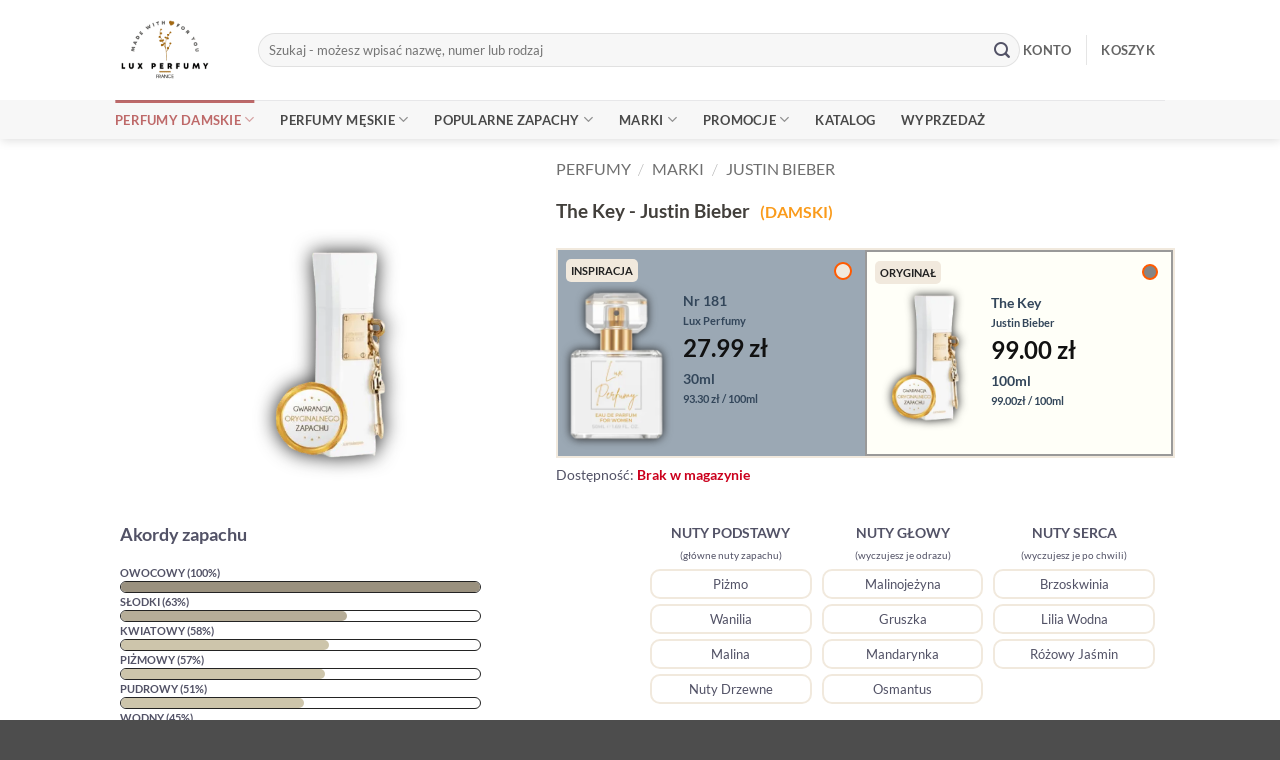

--- FILE ---
content_type: text/html; charset=UTF-8
request_url: https://luxperfumy.pl/perfumy/the-key-justin-bieber/
body_size: 78510
content:
<!DOCTYPE html>
<html lang="pl-PL" prefix="og: https://ogp.me/ns#" class="loading-site no-js bg-fill">
<head><meta charset="UTF-8" /><script>if(navigator.userAgent.match(/MSIE|Internet Explorer/i)||navigator.userAgent.match(/Trident\/7\..*?rv:11/i)){var href=document.location.href;if(!href.match(/[?&]nowprocket/)){if(href.indexOf("?")==-1){if(href.indexOf("#")==-1){document.location.href=href+"?nowprocket=1"}else{document.location.href=href.replace("#","?nowprocket=1#")}}else{if(href.indexOf("#")==-1){document.location.href=href+"&nowprocket=1"}else{document.location.href=href.replace("#","&nowprocket=1#")}}}}</script><script>(()=>{class RocketLazyLoadScripts{constructor(){this.v="2.0.4",this.userEvents=["keydown","keyup","mousedown","mouseup","mousemove","mouseover","mouseout","touchmove","touchstart","touchend","touchcancel","wheel","click","dblclick","input"],this.attributeEvents=["onblur","onclick","oncontextmenu","ondblclick","onfocus","onmousedown","onmouseenter","onmouseleave","onmousemove","onmouseout","onmouseover","onmouseup","onmousewheel","onscroll","onsubmit"]}async t(){this.i(),this.o(),/iP(ad|hone)/.test(navigator.userAgent)&&this.h(),this.u(),this.l(this),this.m(),this.k(this),this.p(this),this._(),await Promise.all([this.R(),this.L()]),this.lastBreath=Date.now(),this.S(this),this.P(),this.D(),this.O(),this.M(),await this.C(this.delayedScripts.normal),await this.C(this.delayedScripts.defer),await this.C(this.delayedScripts.async),await this.T(),await this.F(),await this.j(),await this.A(),window.dispatchEvent(new Event("rocket-allScriptsLoaded")),this.everythingLoaded=!0,this.lastTouchEnd&&await new Promise(t=>setTimeout(t,500-Date.now()+this.lastTouchEnd)),this.I(),this.H(),this.U(),this.W()}i(){this.CSPIssue=sessionStorage.getItem("rocketCSPIssue"),document.addEventListener("securitypolicyviolation",t=>{this.CSPIssue||"script-src-elem"!==t.violatedDirective||"data"!==t.blockedURI||(this.CSPIssue=!0,sessionStorage.setItem("rocketCSPIssue",!0))},{isRocket:!0})}o(){window.addEventListener("pageshow",t=>{this.persisted=t.persisted,this.realWindowLoadedFired=!0},{isRocket:!0}),window.addEventListener("pagehide",()=>{this.onFirstUserAction=null},{isRocket:!0})}h(){let t;function e(e){t=e}window.addEventListener("touchstart",e,{isRocket:!0}),window.addEventListener("touchend",function i(o){o.changedTouches[0]&&t.changedTouches[0]&&Math.abs(o.changedTouches[0].pageX-t.changedTouches[0].pageX)<10&&Math.abs(o.changedTouches[0].pageY-t.changedTouches[0].pageY)<10&&o.timeStamp-t.timeStamp<200&&(window.removeEventListener("touchstart",e,{isRocket:!0}),window.removeEventListener("touchend",i,{isRocket:!0}),"INPUT"===o.target.tagName&&"text"===o.target.type||(o.target.dispatchEvent(new TouchEvent("touchend",{target:o.target,bubbles:!0})),o.target.dispatchEvent(new MouseEvent("mouseover",{target:o.target,bubbles:!0})),o.target.dispatchEvent(new PointerEvent("click",{target:o.target,bubbles:!0,cancelable:!0,detail:1,clientX:o.changedTouches[0].clientX,clientY:o.changedTouches[0].clientY})),event.preventDefault()))},{isRocket:!0})}q(t){this.userActionTriggered||("mousemove"!==t.type||this.firstMousemoveIgnored?"keyup"===t.type||"mouseover"===t.type||"mouseout"===t.type||(this.userActionTriggered=!0,this.onFirstUserAction&&this.onFirstUserAction()):this.firstMousemoveIgnored=!0),"click"===t.type&&t.preventDefault(),t.stopPropagation(),t.stopImmediatePropagation(),"touchstart"===this.lastEvent&&"touchend"===t.type&&(this.lastTouchEnd=Date.now()),"click"===t.type&&(this.lastTouchEnd=0),this.lastEvent=t.type,t.composedPath&&t.composedPath()[0].getRootNode()instanceof ShadowRoot&&(t.rocketTarget=t.composedPath()[0]),this.savedUserEvents.push(t)}u(){this.savedUserEvents=[],this.userEventHandler=this.q.bind(this),this.userEvents.forEach(t=>window.addEventListener(t,this.userEventHandler,{passive:!1,isRocket:!0})),document.addEventListener("visibilitychange",this.userEventHandler,{isRocket:!0})}U(){this.userEvents.forEach(t=>window.removeEventListener(t,this.userEventHandler,{passive:!1,isRocket:!0})),document.removeEventListener("visibilitychange",this.userEventHandler,{isRocket:!0}),this.savedUserEvents.forEach(t=>{(t.rocketTarget||t.target).dispatchEvent(new window[t.constructor.name](t.type,t))})}m(){const t="return false",e=Array.from(this.attributeEvents,t=>"data-rocket-"+t),i="["+this.attributeEvents.join("],[")+"]",o="[data-rocket-"+this.attributeEvents.join("],[data-rocket-")+"]",s=(e,i,o)=>{o&&o!==t&&(e.setAttribute("data-rocket-"+i,o),e["rocket"+i]=new Function("event",o),e.setAttribute(i,t))};new MutationObserver(t=>{for(const n of t)"attributes"===n.type&&(n.attributeName.startsWith("data-rocket-")||this.everythingLoaded?n.attributeName.startsWith("data-rocket-")&&this.everythingLoaded&&this.N(n.target,n.attributeName.substring(12)):s(n.target,n.attributeName,n.target.getAttribute(n.attributeName))),"childList"===n.type&&n.addedNodes.forEach(t=>{if(t.nodeType===Node.ELEMENT_NODE)if(this.everythingLoaded)for(const i of[t,...t.querySelectorAll(o)])for(const t of i.getAttributeNames())e.includes(t)&&this.N(i,t.substring(12));else for(const e of[t,...t.querySelectorAll(i)])for(const t of e.getAttributeNames())this.attributeEvents.includes(t)&&s(e,t,e.getAttribute(t))})}).observe(document,{subtree:!0,childList:!0,attributeFilter:[...this.attributeEvents,...e]})}I(){this.attributeEvents.forEach(t=>{document.querySelectorAll("[data-rocket-"+t+"]").forEach(e=>{this.N(e,t)})})}N(t,e){const i=t.getAttribute("data-rocket-"+e);i&&(t.setAttribute(e,i),t.removeAttribute("data-rocket-"+e))}k(t){Object.defineProperty(HTMLElement.prototype,"onclick",{get(){return this.rocketonclick||null},set(e){this.rocketonclick=e,this.setAttribute(t.everythingLoaded?"onclick":"data-rocket-onclick","this.rocketonclick(event)")}})}S(t){function e(e,i){let o=e[i];e[i]=null,Object.defineProperty(e,i,{get:()=>o,set(s){t.everythingLoaded?o=s:e["rocket"+i]=o=s}})}e(document,"onreadystatechange"),e(window,"onload"),e(window,"onpageshow");try{Object.defineProperty(document,"readyState",{get:()=>t.rocketReadyState,set(e){t.rocketReadyState=e},configurable:!0}),document.readyState="loading"}catch(t){console.log("WPRocket DJE readyState conflict, bypassing")}}l(t){this.originalAddEventListener=EventTarget.prototype.addEventListener,this.originalRemoveEventListener=EventTarget.prototype.removeEventListener,this.savedEventListeners=[],EventTarget.prototype.addEventListener=function(e,i,o){o&&o.isRocket||!t.B(e,this)&&!t.userEvents.includes(e)||t.B(e,this)&&!t.userActionTriggered||e.startsWith("rocket-")||t.everythingLoaded?t.originalAddEventListener.call(this,e,i,o):(t.savedEventListeners.push({target:this,remove:!1,type:e,func:i,options:o}),"mouseenter"!==e&&"mouseleave"!==e||t.originalAddEventListener.call(this,e,t.savedUserEvents.push,o))},EventTarget.prototype.removeEventListener=function(e,i,o){o&&o.isRocket||!t.B(e,this)&&!t.userEvents.includes(e)||t.B(e,this)&&!t.userActionTriggered||e.startsWith("rocket-")||t.everythingLoaded?t.originalRemoveEventListener.call(this,e,i,o):t.savedEventListeners.push({target:this,remove:!0,type:e,func:i,options:o})}}J(t,e){this.savedEventListeners=this.savedEventListeners.filter(i=>{let o=i.type,s=i.target||window;return e!==o||t!==s||(this.B(o,s)&&(i.type="rocket-"+o),this.$(i),!1)})}H(){EventTarget.prototype.addEventListener=this.originalAddEventListener,EventTarget.prototype.removeEventListener=this.originalRemoveEventListener,this.savedEventListeners.forEach(t=>this.$(t))}$(t){t.remove?this.originalRemoveEventListener.call(t.target,t.type,t.func,t.options):this.originalAddEventListener.call(t.target,t.type,t.func,t.options)}p(t){let e;function i(e){return t.everythingLoaded?e:e.split(" ").map(t=>"load"===t||t.startsWith("load.")?"rocket-jquery-load":t).join(" ")}function o(o){function s(e){const s=o.fn[e];o.fn[e]=o.fn.init.prototype[e]=function(){return this[0]===window&&t.userActionTriggered&&("string"==typeof arguments[0]||arguments[0]instanceof String?arguments[0]=i(arguments[0]):"object"==typeof arguments[0]&&Object.keys(arguments[0]).forEach(t=>{const e=arguments[0][t];delete arguments[0][t],arguments[0][i(t)]=e})),s.apply(this,arguments),this}}if(o&&o.fn&&!t.allJQueries.includes(o)){const e={DOMContentLoaded:[],"rocket-DOMContentLoaded":[]};for(const t in e)document.addEventListener(t,()=>{e[t].forEach(t=>t())},{isRocket:!0});o.fn.ready=o.fn.init.prototype.ready=function(i){function s(){parseInt(o.fn.jquery)>2?setTimeout(()=>i.bind(document)(o)):i.bind(document)(o)}return"function"==typeof i&&(t.realDomReadyFired?!t.userActionTriggered||t.fauxDomReadyFired?s():e["rocket-DOMContentLoaded"].push(s):e.DOMContentLoaded.push(s)),o([])},s("on"),s("one"),s("off"),t.allJQueries.push(o)}e=o}t.allJQueries=[],o(window.jQuery),Object.defineProperty(window,"jQuery",{get:()=>e,set(t){o(t)}})}P(){const t=new Map;document.write=document.writeln=function(e){const i=document.currentScript,o=document.createRange(),s=i.parentElement;let n=t.get(i);void 0===n&&(n=i.nextSibling,t.set(i,n));const c=document.createDocumentFragment();o.setStart(c,0),c.appendChild(o.createContextualFragment(e)),s.insertBefore(c,n)}}async R(){return new Promise(t=>{this.userActionTriggered?t():this.onFirstUserAction=t})}async L(){return new Promise(t=>{document.addEventListener("DOMContentLoaded",()=>{this.realDomReadyFired=!0,t()},{isRocket:!0})})}async j(){return this.realWindowLoadedFired?Promise.resolve():new Promise(t=>{window.addEventListener("load",t,{isRocket:!0})})}M(){this.pendingScripts=[];this.scriptsMutationObserver=new MutationObserver(t=>{for(const e of t)e.addedNodes.forEach(t=>{"SCRIPT"!==t.tagName||t.noModule||t.isWPRocket||this.pendingScripts.push({script:t,promise:new Promise(e=>{const i=()=>{const i=this.pendingScripts.findIndex(e=>e.script===t);i>=0&&this.pendingScripts.splice(i,1),e()};t.addEventListener("load",i,{isRocket:!0}),t.addEventListener("error",i,{isRocket:!0}),setTimeout(i,1e3)})})})}),this.scriptsMutationObserver.observe(document,{childList:!0,subtree:!0})}async F(){await this.X(),this.pendingScripts.length?(await this.pendingScripts[0].promise,await this.F()):this.scriptsMutationObserver.disconnect()}D(){this.delayedScripts={normal:[],async:[],defer:[]},document.querySelectorAll("script[type$=rocketlazyloadscript]").forEach(t=>{t.hasAttribute("data-rocket-src")?t.hasAttribute("async")&&!1!==t.async?this.delayedScripts.async.push(t):t.hasAttribute("defer")&&!1!==t.defer||"module"===t.getAttribute("data-rocket-type")?this.delayedScripts.defer.push(t):this.delayedScripts.normal.push(t):this.delayedScripts.normal.push(t)})}async _(){await this.L();let t=[];document.querySelectorAll("script[type$=rocketlazyloadscript][data-rocket-src]").forEach(e=>{let i=e.getAttribute("data-rocket-src");if(i&&!i.startsWith("data:")){i.startsWith("//")&&(i=location.protocol+i);try{const o=new URL(i).origin;o!==location.origin&&t.push({src:o,crossOrigin:e.crossOrigin||"module"===e.getAttribute("data-rocket-type")})}catch(t){}}}),t=[...new Map(t.map(t=>[JSON.stringify(t),t])).values()],this.Y(t,"preconnect")}async G(t){if(await this.K(),!0!==t.noModule||!("noModule"in HTMLScriptElement.prototype))return new Promise(e=>{let i;function o(){(i||t).setAttribute("data-rocket-status","executed"),e()}try{if(navigator.userAgent.includes("Firefox/")||""===navigator.vendor||this.CSPIssue)i=document.createElement("script"),[...t.attributes].forEach(t=>{let e=t.nodeName;"type"!==e&&("data-rocket-type"===e&&(e="type"),"data-rocket-src"===e&&(e="src"),i.setAttribute(e,t.nodeValue))}),t.text&&(i.text=t.text),t.nonce&&(i.nonce=t.nonce),i.hasAttribute("src")?(i.addEventListener("load",o,{isRocket:!0}),i.addEventListener("error",()=>{i.setAttribute("data-rocket-status","failed-network"),e()},{isRocket:!0}),setTimeout(()=>{i.isConnected||e()},1)):(i.text=t.text,o()),i.isWPRocket=!0,t.parentNode.replaceChild(i,t);else{const i=t.getAttribute("data-rocket-type"),s=t.getAttribute("data-rocket-src");i?(t.type=i,t.removeAttribute("data-rocket-type")):t.removeAttribute("type"),t.addEventListener("load",o,{isRocket:!0}),t.addEventListener("error",i=>{this.CSPIssue&&i.target.src.startsWith("data:")?(console.log("WPRocket: CSP fallback activated"),t.removeAttribute("src"),this.G(t).then(e)):(t.setAttribute("data-rocket-status","failed-network"),e())},{isRocket:!0}),s?(t.fetchPriority="high",t.removeAttribute("data-rocket-src"),t.src=s):t.src="data:text/javascript;base64,"+window.btoa(unescape(encodeURIComponent(t.text)))}}catch(i){t.setAttribute("data-rocket-status","failed-transform"),e()}});t.setAttribute("data-rocket-status","skipped")}async C(t){const e=t.shift();return e?(e.isConnected&&await this.G(e),this.C(t)):Promise.resolve()}O(){this.Y([...this.delayedScripts.normal,...this.delayedScripts.defer,...this.delayedScripts.async],"preload")}Y(t,e){this.trash=this.trash||[];let i=!0;var o=document.createDocumentFragment();t.forEach(t=>{const s=t.getAttribute&&t.getAttribute("data-rocket-src")||t.src;if(s&&!s.startsWith("data:")){const n=document.createElement("link");n.href=s,n.rel=e,"preconnect"!==e&&(n.as="script",n.fetchPriority=i?"high":"low"),t.getAttribute&&"module"===t.getAttribute("data-rocket-type")&&(n.crossOrigin=!0),t.crossOrigin&&(n.crossOrigin=t.crossOrigin),t.integrity&&(n.integrity=t.integrity),t.nonce&&(n.nonce=t.nonce),o.appendChild(n),this.trash.push(n),i=!1}}),document.head.appendChild(o)}W(){this.trash.forEach(t=>t.remove())}async T(){try{document.readyState="interactive"}catch(t){}this.fauxDomReadyFired=!0;try{await this.K(),this.J(document,"readystatechange"),document.dispatchEvent(new Event("rocket-readystatechange")),await this.K(),document.rocketonreadystatechange&&document.rocketonreadystatechange(),await this.K(),this.J(document,"DOMContentLoaded"),document.dispatchEvent(new Event("rocket-DOMContentLoaded")),await this.K(),this.J(window,"DOMContentLoaded"),window.dispatchEvent(new Event("rocket-DOMContentLoaded"))}catch(t){console.error(t)}}async A(){try{document.readyState="complete"}catch(t){}try{await this.K(),this.J(document,"readystatechange"),document.dispatchEvent(new Event("rocket-readystatechange")),await this.K(),document.rocketonreadystatechange&&document.rocketonreadystatechange(),await this.K(),this.J(window,"load"),window.dispatchEvent(new Event("rocket-load")),await this.K(),window.rocketonload&&window.rocketonload(),await this.K(),this.allJQueries.forEach(t=>t(window).trigger("rocket-jquery-load")),await this.K(),this.J(window,"pageshow");const t=new Event("rocket-pageshow");t.persisted=this.persisted,window.dispatchEvent(t),await this.K(),window.rocketonpageshow&&window.rocketonpageshow({persisted:this.persisted})}catch(t){console.error(t)}}async K(){Date.now()-this.lastBreath>45&&(await this.X(),this.lastBreath=Date.now())}async X(){return document.hidden?new Promise(t=>setTimeout(t)):new Promise(t=>requestAnimationFrame(t))}B(t,e){return e===document&&"readystatechange"===t||(e===document&&"DOMContentLoaded"===t||(e===window&&"DOMContentLoaded"===t||(e===window&&"load"===t||e===window&&"pageshow"===t)))}static run(){(new RocketLazyLoadScripts).t()}}RocketLazyLoadScripts.run()})();</script>
	
	<link rel="profile" href="https://gmpg.org/xfn/11" />
	<link rel="pingback" href="https://luxperfumy.pl/xmlrpc.php" />

	<script type="rocketlazyloadscript">(function(html){html.className = html.className.replace(/\bno-js\b/,'js')})(document.documentElement);</script>
        <style></style>
        <meta name="viewport" content="width=device-width, initial-scale=1" />
<!-- Optymalizacja wyszukiwarek według Rank Math PRO - https://rankmath.com/ -->
<title>The Key - Justin Bieber | Lux Perfumy</title>
<link data-rocket-prefetch href="https://kitten.luxperfumy.pl" rel="dns-prefetch">
<link data-rocket-prefetch href="https://fonts.googleapis.com" rel="dns-prefetch">
<style id="wpr-usedcss">.gcm2-consent-banner *,.gcm2-consent-modal *{box-sizing:border-box!important;margin:0!important;padding:0!important;font-family:-apple-system,BlinkMacSystemFont,"Segoe UI",Roboto,Oxygen-Sans,Ubuntu,Cantarell,"Helvetica Neue",sans-serif!important}.gcm2-consent-banner button,.gcm2-consent-modal button{all:initial!important;box-sizing:border-box!important;cursor:pointer!important;font-family:-apple-system,BlinkMacSystemFont,"Segoe UI",Roboto,Oxygen-Sans,Ubuntu,Cantarell,"Helvetica Neue",sans-serif!important;display:inline-block!important;text-align:center!important;text-decoration:none!important;margin:0!important;border:none!important;background:0 0!important;padding:0!important;line-height:normal!important;font-size:14px!important;font-weight:600!important;min-height:auto!important;min-width:auto!important}.gcm2-hidden{display:none!important;opacity:0!important;visibility:hidden!important;pointer-events:none!important}img:is([sizes=auto i],[sizes^="auto," i]){contain-intrinsic-size:3000px 1500px}.ancr-group>.ancr{margin-bottom:0!important}.ancr-group.ancr-sticky{position:fixed;left:0;right:0}.ancr-group.ancr-normal{z-index:9999}.ancr-group.ancr-pos-top{top:0;z-index:99999}.ancr-group.ancr-pos-top>.ancr{top:0;border-top:0!important}.ancr.ancr-wrap{display:none;position:relative;width:100%;background-color:#fff;box-sizing:border-box;padding:.5em 1em;border-left-width:0!important;border-right-width:0!important}.ancr .ancr-container{max-width:1000px;margin:0 auto;position:relative}.ancr .ancr-container .ancr-cnt-inner{display:flex}.ancr .ancr-inner{display:inline-block}.ancr .ancr-inner>*{margin-bottom:1em}.ancr .ancr-inner>:first-child{margin-top:0}.ancr .ancr-inner>:last-child{margin-bottom:0}.ancr .ancr-content{display:flex;flex-direction:column;justify-content:center}.ancr .ancr-content p{color:inherit;font-size:inherit}.ancr.ancr-align-center .ancr-container .ancr-cnt-inner{justify-content:center;text-align:center}.ancr.ancr-align-center .ancr-btn-wrap{justify-content:center}.ancr .ancr-btn-wrap{display:inline-block;margin:0 0 0 1em;line-height:0;display:flex;flex-direction:row;align-items:center}.ancr-countdown{display:inline-block;padding:0 .5em;margin:0 .5em;border-radius:.5em;vertical-align:middle}.ancrcd-end-text{display:none}.ancrcd-timer{display:flex;align-items:center}.ancr-multi-tick .ancr-cnt-inner{padding-top:2px;padding-bottom:2px}.ancr-multi-tick .ancr-cnt-wrap>div{width:100%!important}.ancr .ancr-aw-l{left:-25px;transform:translateX(-100%)}.ancr .ancr-aw-r{right:-25px;transform:translateX(100%)}@media only screen and (max-width:800px){.ancr-lo-same_row .ancr-container .ancr-cnt-inner{display:block}.ancr-lo-same_row .ancr-btn-wrap{margin:.5em 0 0}}:root{--animate-duration:1s;--animate-delay:1s;--animate-repeat:1}.animate__animated{-webkit-animation-duration:1s;animation-duration:1s;-webkit-animation-duration:var(--animate-duration);animation-duration:var(--animate-duration);-webkit-animation-fill-mode:both;animation-fill-mode:both}@media (prefers-reduced-motion:reduce),print{.animate__animated{-webkit-animation-duration:1ms!important;animation-duration:1ms!important;-webkit-transition-duration:1ms!important;transition-duration:1ms!important;-webkit-animation-iteration-count:1!important;animation-iteration-count:1!important}.animate__animated[class*=Out]{opacity:0}}:root{--gcm2-primary-color:#6366f1;--gcm2-primary-dark:#4f46e5;--gcm2-primary-light:#a5b4fc;--gcm2-secondary-color:#10b981;--gcm2-secondary-dark:#059669;--gcm2-accent-color:#f59e0b;--gcm2-text-dark:#1f2937;--gcm2-text-medium:#4b5563;--gcm2-text-light:#9ca3af;--gcm2-background-light:#ffffff;--gcm2-shadow-color:rgba(0, 0, 0, .12);--gcm2-shadow-color-strong:rgba(0, 0, 0, .18);--gcm2-transition-speed:0.3s;--gcm2-border-radius-small:8px;--gcm2-border-radius-medium:12px;--gcm2-border-radius-large:16px;--gcm2-font-family:-apple-system,BlinkMacSystemFont,"Segoe UI",Roboto,Oxygen-Sans,Ubuntu,Cantarell,"Helvetica Neue",sans-serif;--gcm2-border-standard:1px solid rgba(0, 0, 0, .08)}body.gcm2-no-scroll{overflow:hidden!important}.gcm2-consent-overlay{display:none!important;position:fixed!important;top:0!important;left:0!important;width:100%!important;height:100%!important;background-color:rgba(0,0,0,.7)!important;z-index:9990!important;backdrop-filter:blur(3px)!important;-webkit-backdrop-filter:blur(3px)!important;pointer-events:all!important;opacity:0!important;transition:opacity .5s ease!important}.gcm2-consent-overlay.gcm2-show{display:block!important;opacity:1!important}.gcm2-consent-banner{position:fixed!important;bottom:15px!important;left:50%!important;transform:translateX(-50%) translateY(150%)!important;width:92%!important;background:var(--gcm2-background-light)!important;color:var(--gcm2-text-dark)!important;padding:18px 20px!important;z-index:-1!important;box-shadow:0 8px 25px var(--gcm2-shadow-color-strong),0 0 0 1px var(--gcm2-shadow-color)!important;border-radius:var(--gcm2-border-radius-medium)!important;font-family:var(--gcm2-font-family)!important;transition:all .4s cubic-bezier(.175, .885, .32, 1.275)!important;backdrop-filter:blur(12px)!important;border:var(--gcm2-border-standard)!important;opacity:0!important;pointer-events:none!important;display:none!important;visibility:hidden!important}.gcm2-consent-banner.gcm2-show{display:block!important;opacity:1!important;visibility:visible!important;transform:translate(-50%,0)!important;pointer-events:all!important;z-index:9999!important}.gcm2-consent-banner.gcm2-hidden{display:none!important;opacity:0!important;visibility:hidden!important;pointer-events:none!important;z-index:-1!important;transform:translateX(-50%) translateY(150%)!important}.gcm2-consent-banner-content{display:flex!important;flex-direction:column!important;align-items:center!important;gap:20px!important;text-align:center!important}.gcm2-consent-banner-text{width:100%!important}.gcm2-consent-banner-text h3{margin-top:0!important;margin-bottom:12px!important;font-size:18px!important;color:var(--gcm2-text-dark)!important;font-weight:700!important;letter-spacing:-.5px!important;position:relative!important;text-transform:none!important;line-height:1.4!important}.gcm2-consent-banner-text h3::after{content:''!important;position:absolute!important;bottom:-6px!important;left:50%!important;transform:translateX(-50%)!important;width:30px!important;height:3px!important;background:linear-gradient(90deg,var(--gcm2-primary-color),var(--gcm2-secondary-color))!important;border-radius:10px!important}.gcm2-consent-banner-text p{margin:0!important;font-size:14px!important;line-height:1.5!important;color:var(--gcm2-text-medium)!important;font-weight:400!important;text-transform:none!important}.gcm2-consent-banner-buttons{display:flex!important;flex-direction:column!important;gap:10px!important;align-items:center!important;justify-content:center!important;width:100%!important}.gcm2-consent-banner .gcm2-consent-banner-button{all:initial!important;font-family:var(--gcm2-font-family)!important;padding:10px 16px!important;font-size:14px!important;border:none!important;border-radius:50px!important;cursor:pointer!important;font-weight:600!important;transition:all .3s cubic-bezier(.175, .885, .32, 1.275)!important;text-align:center!important;outline:0!important;letter-spacing:-.3px!important;width:100%!important;display:inline-block!important;box-sizing:border-box!important;margin:0!important;text-decoration:none!important;text-transform:none!important;line-height:normal!important;min-height:auto!important;max-width:100%!important}.gcm2-consent-banner .gcm2-consent-banner-button.gcm2-accept-all{background-color:var(--gcm2-primary-color)!important;color:#fff!important;box-shadow:0 2px 5px rgba(0,0,0,.15)!important}.gcm2-consent-banner .gcm2-consent-banner-button.gcm2-accept-all:hover{background-color:var(--gcm2-primary-dark)!important;box-shadow:0 4px 8px rgba(0,0,0,.2)!important}.gcm2-consent-banner .gcm2-consent-banner-button.gcm2-accept-all:active{background-color:var(--gcm2-primary-dark)!important;transform:translateY(1px)!important;box-shadow:0 2px 5px rgba(0,0,0,.15)!important}.gcm2-consent-banner .gcm2-consent-banner-button.gcm2-accept-necessary{background-color:transparent!important;color:var(--gcm2-text-medium)!important;border:1px solid var(--gcm2-text-light)!important}.gcm2-consent-banner .gcm2-consent-banner-button.gcm2-accept-necessary:hover{background-color:rgba(0,0,0,.03)!important;color:var(--gcm2-text-dark)!important;border-color:var(--gcm2-text-medium)!important}.gcm2-consent-banner .gcm2-consent-banner-button.gcm2-settings{background-color:#f3f4f6!important;color:var(--gcm2-text-dark)!important;position:relative!important;overflow:hidden!important;z-index:1!important;box-sizing:border-box!important;padding:10px 16px!important;font-size:14px!important;line-height:normal!important;min-height:auto!important;min-width:auto!important;flex-grow:1!important}.gcm2-consent-banner .gcm2-consent-banner-button.gcm2-settings::before{content:''!important;position:absolute!important;top:0!important;left:0!important;right:0!important;bottom:0!important;background:linear-gradient(135deg,#e5e7eb,#f3f4f6)!important;z-index:-1!important;transition:opacity .3s ease!important;opacity:0!important}.gcm2-consent-banner .gcm2-consent-banner-button.gcm2-settings:hover::before{opacity:1!important}.gcm2-consent-modal{display:none!important;position:fixed!important;top:0!important;left:0!important;right:0!important;bottom:0!important;background-color:rgba(15,23,42,.7)!important;z-index:-1!important;overflow-y:auto!important;font-family:var(--gcm2-font-family)!important;backdrop-filter:blur(8px)!important;-webkit-backdrop-filter:blur(8px)!important;pointer-events:none!important;transition:all .4s cubic-bezier(.19, 1, .22, 1);opacity:0!important;transform:translateY(10px)!important;visibility:hidden!important}.gcm2-consent-modal.gcm2-show{display:flex!important;opacity:1!important;visibility:visible!important;align-items:center!important;justify-content:center!important;pointer-events:auto!important;transform:translateY(0)!important;z-index:999999!important}.gcm2-consent-modal-content{background-color:var(--gcm2-background-light)!important;padding:20px!important;border-radius:var(--gcm2-border-radius-medium)!important;width:92%!important;max-width:400px!important;box-shadow:0 15px 40px var(--gcm2-shadow-color-strong)!important;pointer-events:auto!important;position:relative!important;z-index:1000000!important;margin:30px auto!important;max-height:90vh;overflow-y:auto;transition:all .5s cubic-bezier(.19, 1, .22, 1);opacity:0;animation:.6s forwards gcm2ModalFadeIn}@keyframes gcm2ModalFadeIn{0%{opacity:0;transform:translateY(50px) scale(.98)}100%{opacity:1;transform:translateY(0) scale(1)}}.gcm2-consent-modal-header{display:flex!important;justify-content:space-between!important;align-items:center!important;border-bottom:1px solid #f1f5f9!important;padding-bottom:15px!important;margin-bottom:20px!important}.gcm2-consent-modal-header h3{margin:0!important;font-size:18px!important;font-weight:700!important;color:var(--gcm2-text-dark)!important;letter-spacing:-.5px!important;position:relative!important;padding-left:15px!important;line-height:1.4!important;text-transform:none!important}.gcm2-consent-modal-header h3::before{content:''!important;position:absolute!important;left:0!important;top:5px!important;bottom:5px!important;width:3px!important;background:linear-gradient(to bottom,var(--gcm2-primary-color),var(--gcm2-secondary-color))!important;border-radius:4px!important}.gcm2-consent-modal-close{background:0 0!important;border:none!important;font-size:24px!important;cursor:pointer!important;color:var(--gcm2-text-light)!important;width:36px!important;height:36px!important;display:flex!important;align-items:center!important;justify-content:center!important;border-radius:50%!important;transition:all .3s ease!important;background:#f8fafc!important;padding:0!important;margin:0!important;line-height:1!important}.gcm2-consent-modal-close:hover{background-color:#f1f5f9!important;color:var(--gcm2-text-dark)!important;transform:rotate(90deg)!important}.gcm2-consent-option{margin-bottom:20px!important;border-bottom:1px solid #f1f5f9!important;padding-bottom:20px!important;transition:all .3s ease!important}.gcm2-consent-option:last-child{border-bottom:none!important;margin-bottom:0!important}.gcm2-consent-option-header{display:flex!important;justify-content:space-between!important;align-items:center!important;margin-bottom:8px!important}.gcm2-consent-option-title{font-weight:600!important;font-size:16px!important;color:var(--gcm2-text-dark)!important;display:flex!important;align-items:center!important;gap:8px!important;line-height:normal!important;text-transform:none!important}.gcm2-consent-option-title::before{content:''!important;display:block!important;width:6px!important;height:6px!important;border-radius:50%!important;background:var(--gcm2-primary-color)!important}.gcm2-consent-switch{position:relative!important;display:inline-block!important;width:48px!important;height:26px!important;min-width:48px!important}.gcm2-consent-switch input{opacity:0!important;width:0!important;height:0!important;margin:0!important}.gcm2-consent-slider{position:absolute!important;cursor:pointer!important;top:0!important;left:0!important;right:0!important;bottom:0!important;background-color:#e2e8f0!important;transition:.4s cubic-bezier(.68, -.55, .265, 1.55)!important;border-radius:26px!important}.gcm2-consent-slider:before{position:absolute!important;content:""!important;height:18px!important;width:18px!important;left:4px!important;bottom:4px!important;background-color:#fff!important;transition:.4s cubic-bezier(.68, -.55, .265, 1.55)!important;border-radius:50%!important;box-shadow:0 3px 8px rgba(0,0,0,.15)!important}input:checked+.gcm2-consent-slider{background:linear-gradient(135deg,var(--gcm2-primary-color),var(--gcm2-secondary-color))!important}input:focus+.gcm2-consent-slider{box-shadow:0 0 1px var(--gcm2-primary-color)!important}input:checked+.gcm2-consent-slider:before{transform:translateX(22px)!important}.gcm2-consent-option-description{font-size:13px!important;color:var(--gcm2-text-medium)!important;line-height:1.5!important;margin-top:8px!important;padding-left:12px!important;border-left:2px solid #e2e8f0!important;text-transform:none!important;font-weight:400!important}.gcm2-consent-modal-footer{display:flex!important;flex-direction:column!important;gap:10px!important;margin-top:25px!important;padding-top:20px!important;border-top:1px solid #f1f5f9!important}.gcm2-consent-modal .gcm2-consent-modal-button{all:initial!important;font-family:var(--gcm2-font-family)!important;padding:12px 16px!important;font-size:14px!important;border:none!important;border-radius:50px!important;cursor:pointer!important;font-weight:600!important;transition:all .3s cubic-bezier(.175, .885, .32, 1.275)!important;text-align:center!important;letter-spacing:-.3px!important;width:100%!important;display:inline-block!important;box-sizing:border-box!important;margin:0!important;text-decoration:none!important;text-transform:none!important;line-height:normal!important;min-height:auto!important;max-width:100%!important}.gcm2-consent-modal .gcm2-consent-modal-button.gcm2-save{background:linear-gradient(135deg,var(--gcm2-secondary-color),var(--gcm2-secondary-dark))!important;color:#fff!important;box-shadow:0 6px 15px rgba(16,185,129,.3)!important;order:1!important}.gcm2-consent-modal .gcm2-consent-modal-button.gcm2-save:hover{box-shadow:0 8px 25px rgba(16,185,129,.4)!important}.gcm2-consent-modal .gcm2-consent-modal-button.gcm2-reject-all{background-color:#f8fafc!important;color:var(--gcm2-text-medium)!important;border:1px solid #e2e8f0!important;order:3!important}.gcm2-consent-modal .gcm2-consent-modal-button.gcm2-reject-all:hover{background-color:#f1f5f9!important;color:var(--gcm2-text-dark)!important}.gcm2-consent-modal .gcm2-consent-modal-button.gcm2-accept-all{background-color:var(--gcm2-primary-color)!important;color:#fff!important;box-shadow:0 2px 5px rgba(0,0,0,.15)!important;order:2!important}.gcm2-consent-modal .gcm2-consent-modal-button.gcm2-accept-all:hover{background-color:var(--gcm2-primary-dark)!important;box-shadow:0 4px 8px rgba(0,0,0,.2)!important}@media (min-width :768px){.gcm2-consent-banner{bottom:30px!important;padding:28px 35px!important;width:90%!important;max-width:1200px!important;border-radius:var(--gcm2-border-radius-large)!important}.gcm2-consent-banner-content{flex-direction:column!important;text-align:center!important;justify-content:center!important;gap:20px!important;align-items:center!important}.gcm2-consent-banner-text{flex:initial!important;width:100%!important;max-width:800px!important}.gcm2-consent-banner-text h3::after{left:50%!important;transform:translateX(-50%)!important}.gcm2-consent-banner-text p{font-size:16px!important;line-height:1.7!important;max-width:100%!important;margin:0 auto!important}.gcm2-consent-banner-buttons{flex-direction:row!important;width:100%!important;justify-content:center!important}.gcm2-consent-banner .gcm2-consent-banner-button{width:auto!important;padding:14px 28px!important;font-size:16px!important;min-width:auto!important;margin-right:14px!important}.gcm2-consent-banner .gcm2-consent-banner-button:last-child{margin-right:0!important}.gcm2-consent-banner .gcm2-consent-banner-button.gcm2-accept-all{min-width:180px!important}.gcm2-consent-banner .gcm2-consent-banner-button.gcm2-settings{padding:14px 28px!important;font-size:16px!important;min-width:auto!important;flex-grow:0!important}.gcm2-consent-modal-content{padding:35px!important;max-width:680px!important;border-radius:var(--gcm2-border-radius-large)!important}.gcm2-consent-modal-header{padding-bottom:18px!important;margin-bottom:28px!important}.gcm2-consent-modal-header h3{font-size:24px!important}.gcm2-consent-modal-close{font-size:28px!important;width:44px!important;height:44px!important}.gcm2-consent-option{margin-bottom:25px!important;padding-bottom:25px!important}.gcm2-consent-option-title{font-size:18px!important}.gcm2-consent-option-title::before{width:8px!important;height:8px!important}.gcm2-consent-switch{width:64px!important;height:32px!important}.gcm2-consent-slider:before{height:24px!important;width:24px!important}input:checked+.gcm2-consent-slider:before{transform:translateX(32px)!important}.gcm2-consent-option-description{font-size:15px!important;line-height:1.6!important;padding-left:16px!important}.gcm2-consent-modal-footer{flex-direction:row!important;margin-top:30px!important;padding-top:25px!important;justify-content:space-between!important}.gcm2-consent-modal .gcm2-consent-modal-button{width:auto!important;min-width:130px!important;padding:14px 24px!important;font-size:15px!important;order:initial!important;margin-right:10px!important}.gcm2-consent-modal .gcm2-consent-modal-button:last-child{margin-right:0!important}}@font-face{font-display:swap;font-family:Lato;font-style:normal;font-weight:300;src:url(https://fonts.gstatic.com/s/lato/v25/S6u9w4BMUTPHh7USSwiPGQ.woff2) format('woff2');unicode-range:U+0000-00FF,U+0131,U+0152-0153,U+02BB-02BC,U+02C6,U+02DA,U+02DC,U+0304,U+0308,U+0329,U+2000-206F,U+20AC,U+2122,U+2191,U+2193,U+2212,U+2215,U+FEFF,U+FFFD}@font-face{font-display:swap;font-family:Lato;font-style:normal;font-weight:400;src:url(https://fonts.gstatic.com/s/lato/v25/S6uyw4BMUTPHjxAwXjeu.woff2) format('woff2');unicode-range:U+0100-02BA,U+02BD-02C5,U+02C7-02CC,U+02CE-02D7,U+02DD-02FF,U+0304,U+0308,U+0329,U+1D00-1DBF,U+1E00-1E9F,U+1EF2-1EFF,U+2020,U+20A0-20AB,U+20AD-20C0,U+2113,U+2C60-2C7F,U+A720-A7FF}@font-face{font-display:swap;font-family:Lato;font-style:normal;font-weight:400;src:url(https://fonts.gstatic.com/s/lato/v25/S6uyw4BMUTPHjx4wXg.woff2) format('woff2');unicode-range:U+0000-00FF,U+0131,U+0152-0153,U+02BB-02BC,U+02C6,U+02DA,U+02DC,U+0304,U+0308,U+0329,U+2000-206F,U+20AC,U+2122,U+2191,U+2193,U+2212,U+2215,U+FEFF,U+FFFD}@font-face{font-display:swap;font-family:Lato;font-style:normal;font-weight:700;src:url(https://fonts.gstatic.com/s/lato/v25/S6u9w4BMUTPHh6UVSwaPGR_p.woff2) format('woff2');unicode-range:U+0100-02BA,U+02BD-02C5,U+02C7-02CC,U+02CE-02D7,U+02DD-02FF,U+0304,U+0308,U+0329,U+1D00-1DBF,U+1E00-1E9F,U+1EF2-1EFF,U+2020,U+20A0-20AB,U+20AD-20C0,U+2113,U+2C60-2C7F,U+A720-A7FF}@font-face{font-display:swap;font-family:Lato;font-style:normal;font-weight:700;src:url(https://fonts.gstatic.com/s/lato/v25/S6u9w4BMUTPHh6UVSwiPGQ.woff2) format('woff2');unicode-range:U+0000-00FF,U+0131,U+0152-0153,U+02BB-02BC,U+02C6,U+02DA,U+02DC,U+0304,U+0308,U+0329,U+2000-206F,U+20AC,U+2122,U+2191,U+2193,U+2212,U+2215,U+FEFF,U+FFFD}[data-wvstooltip]{--font-size:14px;--arrow-width:5px;--arrow-distance:10px;--arrow-position:calc(var(--arrow-distance)*-1);--tip-redius:3px;--tip-min-width:100px;--tip-min-height:100px;--tip-height:30px;--tip-breakpoint-start:53vw;--tip-distance:calc(var(--arrow-distance) + var(--tip-height));--tip-position:calc(var(--tip-distance)*-1);--image-tip-min-height:calc(var(--tip-min-height) + var(--tip-height));--image-tip-max-height:calc(var(--tooltip-height) + var(--tip-height));--image-tip-width-dynamic:clamp(var(--tip-min-width),var(--tip-breakpoint-start),var(--tooltip-width));--image-tip-height-dynamic:clamp(var(--tip-min-height),var(--tip-breakpoint-start),var(--tooltip-height));--image-tip-ratio:calc(var(--tooltip-height)/var(--tooltip-width));--image-tip-position:calc(100% + var(--arrow-distance));--horizontal-position:0px;cursor:pointer;outline:0;position:relative}[data-wvstooltip]:after,[data-wvstooltip]:before{-webkit-box-orient:horizontal;-webkit-box-direction:normal;-webkit-box-pack:center;-ms-flex-pack:center;-webkit-box-align:center;-ms-flex-align:center;align-items:center;-webkit-box-sizing:border-box;box-sizing:border-box;display:-webkit-box;display:-ms-flexbox;display:flex;-ms-flex-direction:row;flex-direction:row;justify-content:center;opacity:0;pointer-events:none;position:absolute;-webkit-transform:translateZ(0);transform:translateZ(0);-webkit-transition:opacity .5s ease-in-out;transition:opacity .5s ease-in-out;visibility:hidden;z-index:999}[data-wvstooltip]:before{background-color:var(--wvs-tooltip-background-color,#333);border-radius:var(--tip-redius);bottom:var(--image-tip-position);-webkit-box-shadow:0 0 5px 1px rgba(0,0,0,.3);box-shadow:0 0 5px 1px rgba(0,0,0,.3);color:var(--wvs-tooltip-text-color,#fff);font-size:var(--font-size);height:var(--tip-height);line-height:var(--tip-height);min-width:var(--tip-min-width);padding-inline:10px;top:auto;-webkit-transform:translateX(var(--horizontal-position));-ms-transform:translateX(var(--horizontal-position));transform:translateX(var(--horizontal-position));width:-webkit-max-content;width:-moz-max-content;width:max-content}[data-wvstooltip]:before{content:attr(data-wvstooltip) " " attr(data-wvstooltip-out-of-stock)}[data-wvstooltip]:after{border-top-color:transparent;border:var(--arrow-width) solid transparent;border-top-color:var(--wvs-tooltip-background-color,#333);bottom:auto;content:" ";font-size:0;line-height:0;top:var(--arrow-position);width:0}[data-wvstooltip]:hover:after,[data-wvstooltip]:hover:before{opacity:1;visibility:visible}.wvs-tooltip-position-bottom[data-wvstooltip]:after{border-bottom-color:var(--wvs-tooltip-background-color,#333);border-top-color:transparent;bottom:var(--arrow-position);top:auto}.wvs-tooltip-position-bottom[data-wvstooltip]:before{bottom:auto;top:calc(var(--tip-position)*-1)}.woo-variation-swatches .wp-block-getwooplugins-variation-swatches.swatches-align-center{--wvs-position:center}.woo-variation-swatches .wp-block-getwooplugins-variation-swatches.swatches-align-left{--wvs-position:flex-start}.woo-variation-swatches .wp-block-getwooplugins-variation-swatches.swatches-align-right{--wvs-position:flex-end}.woo-variation-swatches .woo-variation-raw-select+.select2{display:none!important}.woo-variation-swatches .wvs-widget-layered-nav-list__item-color{-webkit-box-orient:horizontal;-webkit-box-direction:normal;-webkit-box-align:center;-ms-flex-align:center;align-items:center;display:-webkit-box;display:-ms-flexbox;display:flex;-ms-flex-direction:row;flex-direction:row;margin:10px 0}.woo-variation-swatches .wvs-widget-layered-nav-list__item-color>a{display:inline-block;position:relative}.woo-variation-swatches .wvs-widget-layered-nav-list__item-color .count{padding:0 5px}.woo-variation-swatches .wvs-widget-layered-nav-list__item-color .wvs-widget-item-wrapper{-webkit-box-align:center;-ms-flex-align:center;align-items:center;display:-webkit-box;display:-ms-flexbox;display:flex}.woo-variation-swatches .wvs-widget-layered-nav-list__item-color .item{border:2px solid #fff;-webkit-box-shadow:var(--wvs-item-box-shadow,0 0 0 1px #a8a8a8);box-shadow:var(--wvs-item-box-shadow,0 0 0 1px #a8a8a8);display:inline-block;float:left;height:20px;margin:0 4px;padding:9px;-webkit-transition:-webkit-box-shadow .2s;transition:-webkit-box-shadow .2s ease;transition:box-shadow .2s ease;transition:box-shadow .2s ease,-webkit-box-shadow .2s ease;width:20px}.woo-variation-swatches .wvs-widget-layered-nav-list__item-color .item.style-squared{border-radius:2px}.woo-variation-swatches .wvs-widget-layered-nav-list__item-color .item.style-rounded{border-radius:100%}.woo-variation-swatches .wvs-widget-layered-nav-list__item-color .text{display:inline-block}.woo-variation-swatches .wvs-widget-layered-nav-list__item-color .text :after{clear:both;content:"";display:inline}.woo-variation-swatches .wvs-widget-layered-nav-list__item-color:hover .item{-webkit-box-shadow:var(--wvs-hover-item-box-shadow,0 0 0 3px #ddd);box-shadow:var(--wvs-hover-item-box-shadow,0 0 0 3px #ddd)}.woo-variation-swatches .wvs-widget-layered-nav-list__item-color.woocommerce-widget-layered-nav-list__item--chosen .item{-webkit-box-shadow:var(--wvs-selected-item-box-shadow,0 0 0 2px #000);box-shadow:var(--wvs-selected-item-box-shadow,0 0 0 2px #000)}.woo-variation-swatches .variations td.value>span:after,.woo-variation-swatches .variations td.value>span:before,.woo-variation-swatches .woo-variation-raw-select,.woo-variation-swatches .woo-variation-raw-select:after,.woo-variation-swatches .woo-variation-raw-select:before{display:none!important}.woo-variation-swatches .woo-variation-swatches-variable-item-more{-webkit-box-align:center;-ms-flex-align:center;align-items:center;display:-webkit-box;display:-ms-flexbox;display:flex}.woo-variation-swatches .wvs-archive-variations-wrapper{display:block;width:100%}.woo-variation-swatches .wvs-archive-variations-wrapper .variable-items-wrapper .variable-item:not(.radio-variable-item){height:var(--wvs-archive-product-item-height,30px);width:var(--wvs-archive-product-item-width,30px)}.woo-variation-swatches .wvs-archive-variations-wrapper .variable-items-wrapper .variable-item:not(.radio-variable-item).button-variable-item{font-size:var(--wvs-archive-product-item-font-size,16px)}.woo-variation-swatches .wvs-archive-variations-wrapper .variable-items-wrapper.wvs-style-squared.archive-variable-items .variable-item:not(.radio-variable-item).button-variable-item{min-width:var(--wvs-archive-product-item-width,30px)}.woo-variation-swatches ul.variations{-webkit-box-orient:vertical;-ms-flex-direction:column;flex-direction:column;list-style:none;margin:0;padding:0}.woo-variation-swatches ul.variations,.woo-variation-swatches ul.variations>li{-webkit-box-direction:normal;display:-webkit-box;display:-ms-flexbox;display:flex}.woo-variation-swatches ul.variations>li{-webkit-box-pack:var(--wvs-position);-ms-flex-pack:var(--wvs-position);-webkit-box-orient:horizontal;-ms-flex-direction:row;flex-direction:row;justify-content:var(--wvs-position);margin:5px 0}.woo-variation-swatches ul.variations .wvs_archive_reset_variations.hide{visibility:hidden}.woo-variation-swatches ul.variations .wvs_archive_reset_variations.show{visibility:visible}.woo-variation-swatches .variable-items-wrapper{-webkit-box-pack:start;-ms-flex-pack:start;display:-webkit-box;display:-ms-flexbox;display:flex;-ms-flex-wrap:wrap;flex-wrap:wrap;justify-content:flex-start;list-style:none;margin:0;padding:0}.woo-variation-swatches .variable-items-wrapper.enabled-large-size .variable-item:not(.radio-variable-item){height:var(--wvs-single-product-large-item-height,40px);width:var(--wvs-single-product-large-item-width,40px)}.woo-variation-swatches .variable-items-wrapper.enabled-large-size .variable-item:not(.radio-variable-item).button-variable-item{font-size:var(--wvs-single-product-large-item-font-size,16px)}.woo-variation-swatches .variable-items-wrapper.radio-variable-items-wrapper{-webkit-box-orient:vertical;-webkit-box-direction:normal;-webkit-box-align:start;-ms-flex-align:start;align-items:flex-start;-ms-flex-direction:column;flex-direction:column}.woo-variation-swatches .variable-items-wrapper.radio-variable-items-wrapper .radio-variable-item{-webkit-box-pack:center;-ms-flex-pack:center;-webkit-box-sizing:border-box;box-sizing:border-box;cursor:pointer;display:-webkit-box;display:-ms-flexbox;display:flex;justify-content:center;list-style:none;padding:0 5px}.woo-variation-swatches .variable-items-wrapper.radio-variable-items-wrapper .radio-variable-item input,.woo-variation-swatches .variable-items-wrapper.radio-variable-items-wrapper .radio-variable-item label{cursor:pointer;vertical-align:middle}.woo-variation-swatches .variable-items-wrapper.radio-variable-items-wrapper .radio-variable-item input{height:20px;width:20px}.woo-variation-swatches .variable-items-wrapper.radio-variable-items-wrapper .radio-variable-item input+span{margin-inline:10px}.woo-variation-swatches .variable-items-wrapper.radio-variable-items-wrapper .radio-variable-item .variable-item-radio-value-wrapper{display:inline-block}.woo-variation-swatches .variable-items-wrapper.radio-variable-items-wrapper .radio-variable-item .variable-item-radio-value-wrapper img{display:inline-block;margin:0;padding:0;vertical-align:middle;width:40px}.woo-variation-swatches .variable-items-wrapper.radio-variable-items-wrapper .radio-variable-item .variable-item-radio-value-wrapper .out-of-stock{display:inline-block;margin:0;padding:0}.woo-variation-swatches .variable-items-wrapper.radio-variable-items-wrapper .radio-variable-item label{display:inline-block;padding:2px 0;width:auto}.woo-variation-swatches .variable-items-wrapper.radio-variable-items-wrapper .radio-variable-item.disabled,.woo-variation-swatches .variable-items-wrapper.radio-variable-items-wrapper .radio-variable-item.disabled:hover{-webkit-box-shadow:none;box-shadow:none}.woo-variation-swatches .variable-items-wrapper.radio-variable-items-wrapper .radio-variable-item.disabled input,.woo-variation-swatches .variable-items-wrapper.radio-variable-items-wrapper .radio-variable-item.disabled label,.woo-variation-swatches .variable-items-wrapper.radio-variable-items-wrapper .radio-variable-item.disabled:hover input,.woo-variation-swatches .variable-items-wrapper.radio-variable-items-wrapper .radio-variable-item.disabled:hover label{cursor:not-allowed;opacity:.5}.woo-variation-swatches .variable-items-wrapper.radio-variable-items-wrapper .radio-variable-item.disabled .variable-item-radio-value,.woo-variation-swatches .variable-items-wrapper.radio-variable-items-wrapper .radio-variable-item.disabled:hover .variable-item-radio-value{text-decoration:line-through}.woo-variation-swatches .variable-items-wrapper.radio-variable-items-wrapper .radio-variable-item.disabled:after,.woo-variation-swatches .variable-items-wrapper.radio-variable-items-wrapper .radio-variable-item.disabled:before,.woo-variation-swatches .variable-items-wrapper.radio-variable-items-wrapper .radio-variable-item.disabled:hover:after,.woo-variation-swatches .variable-items-wrapper.radio-variable-items-wrapper .radio-variable-item.disabled:hover:before{display:none}.woo-variation-swatches .variable-items-wrapper.radio-variable-items-wrapper .radio-variable-item.disabled:focus,.woo-variation-swatches .variable-items-wrapper.radio-variable-items-wrapper .radio-variable-item.disabled:hover:focus{-webkit-box-shadow:none;box-shadow:none}.woo-variation-swatches .variable-items-wrapper.radio-variable-items-wrapper .radio-variable-item.no-stock input,.woo-variation-swatches .variable-items-wrapper.radio-variable-items-wrapper .radio-variable-item.no-stock label,.woo-variation-swatches .variable-items-wrapper.radio-variable-items-wrapper .radio-variable-item.no-stock:hover input,.woo-variation-swatches .variable-items-wrapper.radio-variable-items-wrapper .radio-variable-item.no-stock:hover label{opacity:.6;text-decoration:line-through}.woo-variation-swatches .variable-items-wrapper.radio-variable-items-wrapper .radio-variable-item.no-stock .variable-item-radio-value,.woo-variation-swatches .variable-items-wrapper.radio-variable-items-wrapper .radio-variable-item.no-stock:hover .variable-item-radio-value{text-decoration:line-through}.woo-variation-swatches .variable-items-wrapper .variable-item{list-style:none;margin:0;outline:0;padding:0;-webkit-transition:.2s;transition:all .2s ease;-webkit-user-select:none;-moz-user-select:none;-ms-user-select:none;user-select:none}.woo-variation-swatches .variable-items-wrapper .variable-item .variable-item-contents{-webkit-box-orient:vertical;-webkit-box-direction:normal;-webkit-box-pack:center;-ms-flex-pack:center;-webkit-box-align:center;-ms-flex-align:center;align-items:center;display:-webkit-box;display:-ms-flexbox;display:flex;-ms-flex-direction:column;flex-direction:column;height:100%;justify-content:center;position:relative;width:100%}.woo-variation-swatches .variable-items-wrapper .variable-item.variation-disabled{display:none!important}.woo-variation-swatches .variable-items-wrapper .variable-item img{height:100%;margin:0;padding:0;pointer-events:none;width:100%}.woo-variation-swatches .variable-items-wrapper .variable-item>span{pointer-events:none}.woo-variation-swatches .variable-items-wrapper .variable-item:not(.radio-variable-item){-webkit-box-pack:center;-ms-flex-pack:center;-webkit-box-align:center;-ms-flex-align:center;align-items:center;background-color:var(--wvs-item-background-color,#fff);-webkit-box-shadow:var(--wvs-item-box-shadow,0 0 0 1px #a8a8a8);box-shadow:var(--wvs-item-box-shadow,0 0 0 1px #a8a8a8);-webkit-box-sizing:border-box;box-sizing:border-box;color:var(--wvs-item-text-color,#000);cursor:pointer;display:-webkit-box;display:-ms-flexbox;display:flex;height:var(--wvs-single-product-item-height,30px);justify-content:center;margin:4px;padding:2px;position:relative;width:var(--wvs-single-product-item-width,30px)}.woo-variation-swatches .variable-items-wrapper .variable-item:not(.radio-variable-item):last-child{margin-right:0}.woo-variation-swatches .variable-items-wrapper .variable-item:not(.radio-variable-item).no-stock .variable-item-contents,.woo-variation-swatches .variable-items-wrapper .variable-item:not(.radio-variable-item).no-stock img,.woo-variation-swatches .variable-items-wrapper .variable-item:not(.radio-variable-item).no-stock span{opacity:.6}.woo-variation-swatches .variable-items-wrapper .variable-item:not(.radio-variable-item).no-stock .variable-item-contents:before{background-image:var(--wvs-cross);background-position:50%;background-repeat:no-repeat;content:" ";display:block;height:100%;position:absolute;width:100%}.woo-variation-swatches .variable-items-wrapper .variable-item:not(.radio-variable-item):hover{background-color:var(--wvs-hover-item-background-color,#fff);color:var(--wvs-hover-item-text-color,#000)}.woo-variation-swatches .variable-items-wrapper .variable-item:not(.radio-variable-item):focus,.woo-variation-swatches .variable-items-wrapper .variable-item:not(.radio-variable-item):hover{-webkit-box-shadow:var(--wvs-hover-item-box-shadow,0 0 0 3px #ddd);box-shadow:var(--wvs-hover-item-box-shadow,0 0 0 3px #ddd)}.woo-variation-swatches .variable-items-wrapper .variable-item:not(.radio-variable-item).selected,.woo-variation-swatches .variable-items-wrapper .variable-item:not(.radio-variable-item).selected:hover{-webkit-box-shadow:var(--wvs-selected-item-box-shadow,0 0 0 2px #000);box-shadow:var(--wvs-selected-item-box-shadow,0 0 0 2px #000);color:var(--wvs-selected-item-text-color,#000)}.woo-variation-swatches .variable-items-wrapper .variable-item:not(.radio-variable-item).disabled,.woo-variation-swatches .variable-items-wrapper .variable-item:not(.radio-variable-item).disabled:hover{position:relative}.woo-variation-swatches .variable-items-wrapper .variable-item:not(.radio-variable-item).disabled .variable-item-contents,.woo-variation-swatches .variable-items-wrapper .variable-item:not(.radio-variable-item).disabled img,.woo-variation-swatches .variable-items-wrapper .variable-item:not(.radio-variable-item).disabled span,.woo-variation-swatches .variable-items-wrapper .variable-item:not(.radio-variable-item).disabled:hover .variable-item-contents,.woo-variation-swatches .variable-items-wrapper .variable-item:not(.radio-variable-item).disabled:hover img,.woo-variation-swatches .variable-items-wrapper .variable-item:not(.radio-variable-item).disabled:hover span{opacity:.6}.woo-variation-swatches .variable-items-wrapper .variable-item:not(.radio-variable-item).disabled .variable-item-contents:before,.woo-variation-swatches .variable-items-wrapper .variable-item:not(.radio-variable-item).disabled:hover .variable-item-contents:before{background-image:var(--wvs-cross);background-position:50%;background-repeat:no-repeat;content:" ";display:block;height:100%;position:absolute;width:100%}.woo-variation-swatches .variable-items-wrapper .variable-item:not(.radio-variable-item).color-variable-item.selected:not(.no-stock) .variable-item-contents:before,.woo-variation-swatches .variable-items-wrapper .variable-item:not(.radio-variable-item).image-variable-item.selected:not(.no-stock) .variable-item-contents:before{background-image:var(--wvs-tick);background-position:50%;background-repeat:no-repeat;background-size:60%;content:" ";display:block;height:100%;position:absolute;width:100%}.woo-variation-swatches .variable-items-wrapper .variable-item:not(.radio-variable-item).color-variable-item .variable-item-span-color,.woo-variation-swatches .variable-items-wrapper .variable-item:not(.radio-variable-item).image-variable-item .variable-item-span-color{display:block;height:100%;width:100%}.woo-variation-swatches .variable-items-wrapper .variable-item:not(.radio-variable-item).button-variable-item{font-size:var(--wvs-single-product-item-font-size,16px);text-align:center}.woo-variation-swatches .variable-items-wrapper .variable-item:not(.radio-variable-item).button-variable-item.selected:not(.no-stock){background-color:var(--wvs-selected-item-background-color,#fff);color:var(--wvs-selected-item-text-color,#000)}.woo-variation-swatches .variable-items-wrapper .variable-item.wvs-show-stock-left-info:not(.disabled):not(.radio-variable-item) .wvs-stock-left-info:before{border-bottom:3px solid #de8604;border-left:3px solid transparent;border-right:3px solid transparent;content:" ";left:50%;margin-left:-3px;position:absolute;top:calc(100% - 1px);width:0;z-index:1}.woo-variation-swatches .variable-items-wrapper .variable-item.wvs-show-stock-left-info:not(.disabled):not(.radio-variable-item) .wvs-stock-left-info:after{left:50%;min-width:36px;position:absolute;text-align:center;top:calc(100% + 2px);-webkit-transform:translateX(-50%);-ms-transform:translateX(-50%);transform:translateX(-50%)}.woo-variation-swatches .variable-items-wrapper .variable-item.wvs-show-stock-left-info:not(.disabled) .wvs-stock-left-info:after{background:#de8604;border-radius:2px!important;-webkit-box-shadow:0 0 2px rgba(0,0,0,.38);box-shadow:0 0 2px rgba(0,0,0,.38);color:#fff;content:attr(data-wvs-stock-info);font-size:10px;font-style:italic;line-height:1;padding:2px;text-shadow:0 1px rgba(0,0,0,.251)}.woo-variation-swatches .variable-items-wrapper .variable-item.wvs-show-stock-left-info:not(.disabled).radio-variable-item .wvs-stock-left-info:after{margin-left:5px}.woo-variation-swatches .variable-items-wrapper .wvs-item-label{position:absolute;top:30px}.woo-variation-swatches .wvs-style-rounded.variable-items-wrapper .variable-item:not(.radio-variable-item){border-radius:100%}.woo-variation-swatches .wvs-style-rounded.variable-items-wrapper .variable-item:not(.radio-variable-item) .variable-item-span,.woo-variation-swatches .wvs-style-rounded.variable-items-wrapper .variable-item:not(.radio-variable-item) img{border-radius:100%;line-height:1;margin:0;overflow:hidden}.woo-variation-swatches .wvs-style-rounded.variable-items-wrapper .variable-item.radio-variable-item img{border-radius:100%}.woo-variation-swatches .wvs-style-squared.variable-items-wrapper .variable-item:not(.radio-variable-item){border-radius:2px}.woo-variation-swatches .wvs-style-squared.variable-items-wrapper .variable-item:not(.radio-variable-item).button-variable-item{min-width:var(--wvs-single-product-item-width);width:auto}.woo-variation-swatches .wvs-style-squared.variable-items-wrapper .variable-item:not(.radio-variable-item).button-variable-item .variable-item-span{padding:0 5px}.woo-variation-swatches .wvs-style-squared.variable-items-wrapper .variable-item:not(.radio-variable-item).color-variable-item span:after{border-radius:0}.woo-variation-swatches .wvs-style-squared.variable-items-wrapper .variable-item.radio-variable-item img{border-radius:5px}.woo-variation-swatches.wvs-behavior-blur .variable-items-wrapper .radio-variable-item.disabled input,.woo-variation-swatches.wvs-behavior-blur .variable-items-wrapper .radio-variable-item.disabled label,.woo-variation-swatches.wvs-behavior-blur .variable-items-wrapper .radio-variable-item.disabled:hover input,.woo-variation-swatches.wvs-behavior-blur .variable-items-wrapper .radio-variable-item.disabled:hover label{cursor:not-allowed;opacity:.5;text-decoration:line-through}.woo-variation-swatches.wvs-behavior-blur .variable-items-wrapper .radio-variable-item.disabled:after,.woo-variation-swatches.wvs-behavior-blur .variable-items-wrapper .radio-variable-item.disabled:before,.woo-variation-swatches.wvs-behavior-blur .variable-items-wrapper .radio-variable-item.disabled:hover:after,.woo-variation-swatches.wvs-behavior-blur .variable-items-wrapper .radio-variable-item.disabled:hover:before{display:none}.woo-variation-swatches.wvs-behavior-blur-no-cross .variable-items-wrapper .variable-item:not(.radio-variable-item).disabled .variable-item-contents:before,.woo-variation-swatches.wvs-behavior-blur-no-cross .variable-items-wrapper .variable-item:not(.radio-variable-item).disabled:hover .variable-item-contents:before,.woo-variation-swatches.wvs-behavior-blur-no-cross .variable-items-wrapper .variable-item:not(.radio-variable-item).no-stock .variable-item-contents:before,.woo-variation-swatches.wvs-behavior-blur-no-cross .variable-items-wrapper .variable-item:not(.radio-variable-item).no-stock:hover .variable-item-contents:before{background-image:none}.woo-variation-swatches.wvs-behavior-blur-no-cross .variable-items-wrapper .radio-variable-item.disabled,.woo-variation-swatches.wvs-behavior-blur-no-cross .variable-items-wrapper .radio-variable-item.disabled:hover{overflow:hidden}.woo-variation-swatches.wvs-behavior-blur-no-cross .variable-items-wrapper .radio-variable-item.disabled input,.woo-variation-swatches.wvs-behavior-blur-no-cross .variable-items-wrapper .radio-variable-item.disabled label,.woo-variation-swatches.wvs-behavior-blur-no-cross .variable-items-wrapper .radio-variable-item.disabled:hover input,.woo-variation-swatches.wvs-behavior-blur-no-cross .variable-items-wrapper .radio-variable-item.disabled:hover label{opacity:.3;pointer-events:none}.woo-variation-swatches.wvs-behavior-hide .variable-items-wrapper .variable-item.disabled.radio-variable-item{width:auto!important}.woo-variation-swatches.wvs-behavior-hide .variable-items-wrapper .variable-item.disabled{font-size:0;height:0!important;margin:0!important;min-height:0!important;min-width:0!important;opacity:0;padding:0!important;-webkit-transform:scale(0);-ms-transform:scale(0);transform:scale(0);-webkit-transform-origin:center;-ms-transform-origin:center;transform-origin:center;visibility:hidden;width:0!important}.woo-variation-swatches.wvs-behavior-hide .variable-items-wrapper .variable-item.no-stock .variable-item-contents:before{background-image:none}.woo-variation-swatches.rtl .variable-items-wrapper .variable-item{text-align:right}.woo-variation-swatches.rtl .variable-items-wrapper .variable-item:not(.radio-variable-item){margin:4px 0 4px 8px}.woo-variation-swatches.rtl .variable-items-wrapper.radio-variable-wrapper .radio-variable-item input{margin-left:5px;margin-right:0}.woo-variation-swatches.woocommerce .product.elementor table.variations td.value:before{display:none!important}.woo-variation-swatches.woo-variation-swatches-ie11 .variable-items-wrapper{display:block!important}.woo-variation-swatches.woo-variation-swatches-ie11 .variable-items-wrapper .variable-item:not(.radio-variable-item){float:left}.woo-variation-swatches.wvs-show-label .variations td,.woo-variation-swatches.wvs-show-label .variations th{display:block;text-align:start;width:auto!important}.woo-variation-swatches.wvs-show-label .variations td .woo-selected-variation-item-name,.woo-variation-swatches.wvs-show-label .variations td label,.woo-variation-swatches.wvs-show-label .variations th .woo-selected-variation-item-name,.woo-variation-swatches.wvs-show-label .variations th label{display:inline-block;margin:0 2px}.woo-variation-swatches.wvs-show-label .variations td .woo-selected-variation-item-name,.woo-variation-swatches.wvs-show-label .variations th .woo-selected-variation-item-name{font-weight:600}.woo-variation-swatches .variations .woo-variation-item-label{-webkit-margin-before:5px;margin:0;margin-block-start:5px}.woo-variation-swatches .variations .woo-variation-item-label .woo-selected-variation-item-name{font-weight:600}.woo-variation-swatches .grouped-variable-items{display:-webkit-box;display:-ms-flexbox;display:flex;-ms-flex-wrap:wrap;flex-wrap:wrap;list-style:none!important}.woo-variation-swatches .grouped-variable-items.grouped-variable-items-display-vertical{-webkit-box-orient:vertical;-webkit-box-direction:normal;-ms-flex-direction:column;flex-direction:column}.woo-variation-swatches .grouped-variable-items.grouped-variable-items-display-vertical .group-variable-items-wrapper{margin-top:10px}.woo-variation-swatches .grouped-variable-items.grouped-variable-items-display-vertical .no-group-variable-items-wrapper{margin-top:20px}.woo-variation-swatches .grouped-variable-items.grouped-variable-items-display-horizontal{-webkit-box-align:end;-ms-flex-align:end;align-items:flex-end}.woo-variation-swatches .grouped-variable-items.grouped-variable-items-display-horizontal .group-variable-items-wrapper{margin-right:20px;margin-top:10px}.woo-variation-swatches .grouped-variable-items.grouped-variable-items-display-horizontal .group-variable-items-wrapper:last-child,.woo-variation-swatches .grouped-variable-items.grouped-variable-items-display-horizontal .no-group-variable-items-wrapper{margin-right:0}.woo-variation-swatches .grouped-variable-items .group-variable-item-wrapper{display:-webkit-box;display:-ms-flexbox;display:flex;-ms-flex-wrap:wrap;flex-wrap:wrap;margin:0}.woo-variation-swatches .grouped-variable-items .group-variable-items-name{font-style:italic}.woo-variation-swatches .wvs-hide-view-cart-link{display:none}:root{--wvs-tick:url("data:image/svg+xml;utf8,%3Csvg filter='drop-shadow(0px 0px 2px rgb(0 0 0 / .8))' xmlns='http://www.w3.org/2000/svg' viewBox='0 0 30 30'%3E%3Cpath fill='none' stroke='%23ffffff' stroke-linecap='round' stroke-linejoin='round' stroke-width='4' d='M4 16L11 23 27 7'/%3E%3C/svg%3E");--wvs-cross:url("data:image/svg+xml;utf8,%3Csvg filter='drop-shadow(0px 0px 5px rgb(255 255 255 / .6))' xmlns='http://www.w3.org/2000/svg' width='72px' height='72px' viewBox='0 0 24 24'%3E%3Cpath fill='none' stroke='%23ff0000' stroke-linecap='round' stroke-width='0.6' d='M5 5L19 19M19 5L5 19'/%3E%3C/svg%3E");--wvs-single-product-item-width:50px;--wvs-single-product-item-height:30px;--wvs-single-product-item-font-size:14px}div.tnp-subscription,form.tnp-subscription{display:block;margin:1em auto;max-width:500px;width:100%}.tnp-subscription div.tnp-field{margin-bottom:.7em;border:0;padding:0}.tnp-subscription label{display:block;color:inherit;font-weight:400;line-height:normal;padding:0;margin:0;margin-bottom:.25em;font-size:.9em}.tnp-subscription input[type=email],.tnp-subscription input[type=submit],.tnp-subscription input[type=text],.tnp-subscription select,.tnp-subscription textarea{width:100%;padding:.7em;display:block;border:1px;color:#444;border-color:#ddd;background-color:#f4f4f4;background-image:none;text-shadow:none;font-size:1em;margin:0;line-height:normal;box-sizing:border-box}.tnp-subscription input[type=checkbox]{max-width:1em;display:inline-block;margin-right:.5em}.tnp-subscription select option{margin-right:.75em}.tnp-subscription input.tnp-submit{background-color:#444;color:#fff;width:auto;height:auto;margin:0;display:inline-block}@media all and (max-width:480px){.tnp-subscription input[type=submit]{width:100%}}.tnp-field input[type=submit]{position:inherit}.chaty *,.chaty-chat-view *,.chaty-outer-forms *{box-sizing:border-box}.chaty-agent-data,.chaty-whatsapp-field input[type=text],.chaty-whatsapp-message,.chaty-whatsapp-message p{font-family:'Segoe UI','Helvetica Neue',Helvetica,'Lucida Grande',Arial,Ubuntu,Cantarell,'Fira Sans',sans-serif}.chaty-agent-header,.chaty-channel,.chaty-channels,.chaty-form-body,.chaty-tooltip{position:relative}.chaty-tooltip .on-hover-text,.chaty-tooltip .on-hover-text:before,.chaty-tooltip:after,.chaty-tooltip:before{text-transform:none;font-size:.9em;line-height:1;user-select:none;pointer-events:none;position:absolute;display:none;opacity:0}.on-hover-text{display:none}.on-hover-text p{white-space:nowrap}.on-hover-text img.emoji{max-width:none}.chaty-tooltip .on-hover-text:before,.chaty-tooltip:before{content:"";border:5px solid transparent;z-index:1001}.chaty-tooltip:after{content:attr(data-hover)}.chaty-tooltip .on-hover-text,.chaty-tooltip:after{text-align:center;min-width:1em;max-width:21em;white-space:nowrap;overflow:hidden;text-overflow:ellipsis;padding:5px 15px;border-radius:10px;background:#fff;color:#333;z-index:1000;box-shadow:0 1.93465px 7.73859px rgba(0,0,0,.15);font-size:17px;line-height:21px}.chaty-animation-shockwave:after,.chaty-animation-shockwave:before{content:"";border-radius:50%;position:absolute;top:0;right:0;bottom:0}.chaty-tooltip .on-hover-text{overflow:visible;white-space:pre}.chaty-tooltip.active .on-hover-text,.chaty-tooltip.active .on-hover-text:before,.chaty-tooltip.active:after,.chaty-tooltip.active:before,.chaty-tooltip:hover .on-hover-text,.chaty-tooltip:hover .on-hover-text:before,.chaty-tooltip:hover:after,.chaty-tooltip:hover:before{display:block;opacity:1}.chaty-tooltip.active .on-hover-text,.chaty-tooltip.active .on-hover-text:before,.chaty-tooltip.active:after,.chaty-tooltip.active:before,.chaty-tooltip.pos-left:hover .on-hover-text,.chaty-tooltip.pos-left:hover .on-hover-text:before,.chaty-tooltip.pos-left:hover:after,.chaty-tooltip.pos-left:hover:before,.chaty-tooltip.pos-right:hover .on-hover-text,.chaty-tooltip.pos-right:hover .on-hover-text:before,.chaty-tooltip.pos-right:hover:after,.chaty-tooltip.pos-right:hover:before{animation:ease-out forwards tooltips-horz}.chaty-tooltip.has-on-hover:after,.chaty-tooltip.has-on-hover:before,.chaty-widget .chaty-i-trigger .chaty-cta-close.chaty-tooltip.chaty-tooltip:hover:after,.chaty-widget .chaty-i-trigger .chaty-cta-close.chaty-tooltip:hover:before,.chaty-widget.chaty-open .chaty-i-trigger .chaty-cta-main.chaty-tooltip:after,.chaty-widget.chaty-open .chaty-i-trigger .chaty-cta-main.chaty-tooltip:before,.chaty-widget.cssas-no-close-button.default-open .chaty-i-trigger,.on-hover-text:empty,[data-hover=""]:after,[data-hover=""]:before{display:none!important}.chaty-tooltip.pos-top .on-hover-text:before,.chaty-tooltip.pos-top:before{border-bottom-width:0;border-top-color:#fff;bottom:calc(100% + 5px)}.chaty-tooltip.pos-top .on-hover-text:after,.chaty-tooltip.pos-top:after{bottom:calc(100% + 10px)}.chaty-tooltip.pos-top .on-hover-text,.chaty-tooltip.pos-top:after,.chaty-tooltip.pos-top:before{left:50%;transform:translate(-50%,-.5em)}.chaty-tooltip.pos-down:before{top:100%;border-top-width:0;border-bottom-color:#fff}.chaty-tooltip.pos-down:after{top:calc(100% + 5px)}.chaty-tooltip.pos-down:after,.chaty-tooltip.pos-down:before{left:50%;transform:translate(-50%,.5em)}.chaty-tooltip.pos-left .on-hover-text:before,.chaty-tooltip.pos-left:before{top:50%;border-right-width:0;border-left-color:#fff;left:calc(0em - 10px);transform:translate(-.5em,-50%)}.chaty-tooltip.pos-left .on-hover-text:before{left:auto;right:calc(0em - 5px)}.chaty-tooltip.pos-left .on-hover-text,.chaty-tooltip.pos-left:after{top:50%;right:calc(100% + 10px);transform:translate(-.5em,-50%)}.chaty-tooltip.pos-right .on-hover-text:before,.chaty-tooltip.pos-right:before{top:50%;border-left-width:0;border-right-color:#fff;right:calc(0em - 10px);transform:translate(.5em,-50%)}.chaty-tooltip.pos-right .on-hover-text:before{left:calc(0em - 5px);right:auto}.chaty-tooltip.pos-right .on-hover-text,.chaty-tooltip.pos-right:after{top:50%;left:calc(100% + 10px);transform:translate(.5em,-50%)}@keyframes tooltips-vert{to{opacity:1;transform:translate(-50%,0)}}@keyframes tooltips-horz{to{opacity:1;transform:translate(0,-50%)}}.chaty-tooltip.pos-down:hover:after,.chaty-tooltip.pos-down:hover:before,.chaty-tooltip.pos-top:hover:after,.chaty-tooltip.pos-top:hover:before{animation:ease-out forwards tooltips-vert}@-webkit-keyframes chaty-animation-shockwave{0%{transform:scale(1);box-shadow:0 0 2px rgba(0,0,0,.3),inset 0 0 1px rgba(0,0,0,.3)}95%{box-shadow:0 0 50px transparent,inset 0 0 30px transparent}100%{transform:scale(2.25)}}@keyframes chaty-animation-shockwave{0%{transform:scale(1);box-shadow:0 0 2px rgba(0,0,0,.3),inset 0 0 1px rgba(0,0,0,.3)}95%{box-shadow:0 0 50px transparent,inset 0 0 30px transparent}100%{transform:scale(2.25)}}@-webkit-keyframes chaty-animation-blink{0%,100%{opacity:1}20%{opacity:.5}}@keyframes chaty-animation-blink{0%,100%{opacity:1}20%{opacity:.5}}@-webkit-keyframes chaty-animation-pulse{0%{transform:scale(1);box-shadow:0 2px 2px rgba(0,0,0,.2);border-radius:50%}100%{transform:scale(1.1);box-shadow:0 2px 2px rgba(0,0,0,.2);border-radius:45%}}@keyframes chaty-animation-pulse{0%{transform:scale(1);border-radius:50%}100%{transform:scale(1.1);border-radius:45%}}.chaty-animation-shockwave:after{left:0;-webkit-animation:2s ease-out 1.3s infinite chaty-animation-shockwave;animation:2s ease-out 1.3s infinite chaty-animation-shockwave}.chaty-animation-shockwave:before{left:0;-webkit-animation:2s ease-out .8s infinite chaty-animation-shockwave;animation:2s ease-out .8s infinite chaty-animation-shockwave}.chaty-animation-blink{-webkit-animation:1.33s ease-out infinite chaty-animation-blink;animation:1.33s ease-out infinite chaty-animation-blink}.chaty-animation-pulse,.chaty-animation-pulse-icon{-webkit-animation:.4s infinite alternate chaty-animation-pulse;animation:.4s infinite alternate chaty-animation-pulse}.chaty-animation-sheen{position:relative;overflow:hidden}.chaty-animation-sheen:after{animation:5s infinite chaty-animation-sheen;content:'';position:absolute;top:0;right:0;bottom:0;left:0;background:linear-gradient(to bottom,transparent,rgba(255,255,255,.5) 50%,transparent);transform:rotateZ(60deg) translate(0,5em)}@keyframes chaty-animation-sheen{100%,20%{transform:rotateZ(60deg) translate(0,-80px)}}.chaty-animation-fade{animation:5s infinite chaty-animation-fade}.chaty-animation-spin{animation:5s cubic-bezier(.56,-.35,.22,1.5) infinite chaty-animation-spin}@keyframes chaty-animation-fade{15%,5%{opacity:.25}10%,100%,20%{opacity:1}}@keyframes chaty-animation-spin{10%{transform:rotateZ(-20deg);animation-timing-function:ease}100%,20%{transform:rotateZ(360deg)}}.chaty-animation-bounce,.chaty-animation-jump{animation:5s cubic-bezier(.84,-.54,.31,1.19) infinite chaty-animation-bounce}@keyframes chaty-animation-bounce{0%,100%,20%{transform:none}10%{transform:translateY(-1em)}}@keyframes chaty-animation-waggle{0%{transform:none}10%{transform:rotateZ(-20deg) scale(1.2)}13%{transform:rotateZ(25deg) scale(1.2)}15%{transform:rotateZ(-15deg) scale(1.2)}17%{transform:rotateZ(15deg) scale(1.2)}20%{transform:rotateZ(-12deg) scale(1.2)}22%{transform:rotateZ(0) scale(1.2)}100%,24%{transform:rotateZ(0) scale(1)}}.chaty-animation-waggle{animation:5s infinite chaty-animation-waggle}.chaty-animation-floating{-webkit-animation:3s infinite chaty-animation-floating;animation:3s infinite chaty-animation-floating}@keyframes chaty-animation-floating{0%{-webkit-transform:translate3d(0,0,0);transform:translate3d(0,0,0)}50%{-webkit-transform:translate3d(0,-10px,0);transform:translate3d(0,-10px,0)}100%{-webkit-transform:translate3d(0,0,0);transform:translate3d(0,0,0)}}.chaty{display:none;z-index:99999}.chaty-widget.chaty-open .chaty-i-trigger .chaty-cta-close.chaty-tooltip.chaty-tooltip:hover:after,.chaty-widget.chaty-open .chaty-i-trigger .chaty-cta-close.chaty-tooltip:hover:before,.chaty.active,.chaty.form-open .chaty-widget.cssas-no-close-button.default-open .chaty-i-trigger{display:block!important}.chaty *{margin:0;padding:0}.chaty .sr-only,.chaty-outer-forms .sr-only,.hide-cht-svg-bg{position:absolute!important;width:1px!important;height:1px!important;padding:0!important;margin:-1px!important;overflow:hidden!important;clip:rect(0,0,0,0)!important;border:0!important;outline:0!important}.chaty a,.chaty a:focus,.chaty a:hover,.chaty button{border:none;text-decoration:none;outline:0;box-shadow:none}.chaty-widget{position:fixed;bottom:25px;right:25px;z-index:10001}.chaty-widget.left-position{left:25px;right:auto}.chaty-channel-list{display:flex;width:62px;height:124px;position:absolute;bottom:-4px;right:0;flex-direction:column;align-items:flex-start;pointer-events:none}.chaty-widget.left-position .chaty-channel-list{left:0;right:auto}.chaty-widget.chaty-open .chaty-channel-list,.chaty-widget.has-single .chaty-i-trigger .Phone-channel:after,.chaty-widget.has-single .chaty-i-trigger .Phone-channel:before{pointer-events:auto}.chaty-channel-list .chaty-channel,.chaty-channel.single .chaty-svg{display:inline-block;width:54px;height:54px;border-radius:50%;margin:4px;cursor:pointer;box-shadow:0 16px 24px 0 rgba(73,104,126,.16)}.chaty-channel-list .chaty-channel{position:absolute;bottom:0;opacity:0;transition:.5s;-webkit-transition:.5s}.chaty-channel.single .chaty-svg{margin:0}.chaty-widget.chaty-open .chaty-channel-list .chaty-channel{opacity:1}.chaty-channel a,.chaty-channel button,.chaty-svg{display:block;width:54px;height:54px;border-radius:50%;cursor:pointer;position:relative;outline:0;min-width:unset}* .chaty-channel button{min-width:unset;max-width:unset}.chaty-channel button{background:0 0;border-radius:50%}.chaty-channel a .chaty-custom-icon,.chaty-channel button .chaty-custom-icon,.chaty-svg .chaty-custom-icon{width:54px;height:54px;border-radius:50%;text-align:center;font-size:27px;line-height:54px;color:#fff}.chaty-channel a:focus,.chaty-channel button:focus,.chaty-contact-form-box button.chaty-submit-button{outline:0}.chaty-contact-form-box button.chaty-submit-button:disabled .chaty-loader{display:inline-block}.chaty-agent-icon svg,.chaty-channel svg,.chaty-view-channels .chaty-channel span svg{width:100%;height:100%}.chaty-channel img{width:54px;height:54px;object-fit:cover;border-radius:50%}.chaty-i-trigger .chaty-channel{position:absolute;bottom:0;right:4px;transition:.5s;border-radius:50%;cursor:pointer}.chaty-cta-button{transition:.5s;box-shadow:0 16px 24px 0 rgba(73,104,126,.16);border-radius:50%}.chaty-widget.left-position .chaty-i-trigger .chaty-channel{left:4px;right:auto}.chaty-widget .chaty-cta-main .chaty-cta-button{z-index:1099;opacity:1;position:relative}.chaty-widget.chaty-open .chaty-cta-main .chaty-cta-button{z-index:999;opacity:0;transform:rotate(540deg);visibility:hidden}.chaty-widget .chaty-i-trigger .chaty-cta-close{pointer-events:none}.chaty-widget.chaty-open .chaty-i-trigger .chaty-cta-close{pointer-events:auto;z-index:101}.chaty-widget .chaty-i-trigger .chaty-cta-close .chaty-cta-button{z-index:999;opacity:0;visibility:hidden}.chaty-widget.chaty-open .chaty-i-trigger .chaty-cta-close .chaty-cta-button{z-index:1099;opacity:1;transform:rotate(180deg);visibility:visible}.chaty-widget.chaty-open .chaty-i-trigger .chaty-cta-main.chaty-tooltip{z-index:91}.chaty-channel button.open-chaty-channel,.chaty-widget.chaty-no-close-button:not(.has-single) .chaty-i-trigger:not(.single-channel),.chaty-widget.chaty-open .chaty-i-trigger .chaty-cta-main.chaty-tooltip .on-hover-text,.chaty.form-open .chaty-channel button.open-chaty,.chaty.form-open .chaty-i-trigger .chaty-cta-main.chaty-tooltip .on-hover-text,.chaty.form-open .chaty-i-trigger .chaty-tooltip:after,.chaty.form-open .chaty-i-trigger .chaty-tooltip:before,.chaty.form-open .chaty-widget.has-single .chaty-i-trigger .on-hover-text{display:none}.chaty.form-open.active .chaty-widget .chaty-i-trigger{display:block}.chaty.form-open.active .chaty-widget .chaty-i-trigger .chaty-cta-main{display:none}.chaty.form-open.active .chaty-widget .chaty-i-trigger .chaty-cta-close .chaty-cta-button{opacity:1;visibility:visible;pointer-events:auto}.chaty-widget .ch-pending-msg{position:absolute;right:-4px;top:-4px;width:16px;height:16px;text-align:center;background:red;color:#fff;font-size:10px;line-height:16px;border-radius:50%;z-index:1101}.chaty-widget.left-position.hor-mode .chaty-channel-list{width:136px;height:62px;left:0;bottom:0}.chaty-widget.right-position.hor-mode .chaty-channel-list{width:136px;height:62px;right:0;left:auto;bottom:0}.chaty-widget.hor-mode .chaty-channel-list .chaty-channel{margin-top:0;margin-bottom:0}.chaty-widget.hor-mode.left-position .chaty-channel-list .chaty-channel{left:0}.chaty-widget.hor-mode.right-position .chaty-channel-list .chaty-channel{right:0;left:auto}.chaty-chat-view,.chaty-outer-forms{vertical-align:bottom;-webkit-border-radius:6px;-moz-border-radius:6px;border-radius:6px;position:fixed!important;bottom:-25px;left:25px;padding:0;width:320px;max-width:90%;-moz-transition:.5s linear;box-shadow:rgba(0,0,0,.16) 0 5px 40px;-webkit-box-shadow:rgba(0,0,0,.16) 0 5px 40px;-moz-box-shadow:rgba(0,0,0,.16) 0 5px 40px;opacity:0;visibility:hidden;pointer-events:none;z-index:-1;transition:.5s;-webkit-transition:.5s;animation-delay:-2s;-webkit-animation-delay:-2s}.chaty-chat-view.pos-left,.chaty-outer-forms.pos-left{left:25px}.chaty-chat-view.pos-right,.chaty-outer-forms.pos-right{right:25px;left:auto}.chaty-outer-forms.active,.chaty:not(.form-open) .chaty-widget.chaty-open+.chaty-chat-view{-webkit-transform:translateY(-93px);transform:translateY(-93px);opacity:1;z-index:999999;visibility:visible;bottom:0;pointer-events:auto}.chaty-whatsapp-body{padding:0;min-height:260px;position:relative;z-index:2}.chaty-whatsapp-content{padding:20px}.chaty-popup-whatsapp-form .chaty-whatsapp-body{height:260px;min-height:auto}.chaty-popup-whatsapp-form .chaty-whatsapp-content{display:flex;align-items:flex-start}.chaty-form-body{background:#fff;z-index:99999;min-height:75px;border-radius:10px}.chaty-form-body form{margin:0;padding:0}.qr-code-image{padding:10px;text-align:center;border:1px solid silver;border-radius:4px}.qr-code-image img{max-width:100%;max-height:360px;margin:0 auto;display:block;width:100%;height:auto}.chaty-whatsapp-form{position:relative;background-color:#f0ede7;border-radius:8px;margin:0}.chaty-whatsapp-form:before{display:block;position:absolute;content:"";left:0;top:0;height:100%;width:100%;z-index:0;opacity:.035;background-image:var(--wpr-bg-451c282f-7787-4384-b401-31bd962922d7)}.chaty-popup-whatsapp-form .chaty-whatsapp-body:before,.chaty-popup-whatsapp-form .chaty-whatsapp-footer:before{background-image:var(--wpr-bg-d4776e88-dc52-494c-9c13-92366041688c);opacity:.7}.chaty-whatsapp-message{padding:7px 14px 6px;background-color:#fff;border-radius:0 10px 10px;position:relative;transform-origin:center top;z-index:2;margin-top:0;margin-left:0;max-width:calc(100% - 40px);font-family:'Segoe UI','Helvetica Neue',Helvetica,'Lucida Grande',Arial,Ubuntu,Cantarell,'Fira Sans',sans-serif;font-size:14px;line-height:18px;border:1px solid rgba(34,17,71,.08)}.chaty-whatsapp-message:before{content:"";display:none;width:0;height:0;border-top:0 solid transparent;border-bottom:10px solid transparent;border-right:12px solid #fff;position:absolute;left:-12px;top:0}.wp-profile-img+.chaty-whatsapp-message:before{display:block}.chaty-whatsapp-message p{margin:0;padding:0;color:#111b21;font-weight:400;word-wrap:break-word}.chaty-whatsapp-footer{position:relative;padding:20px 15px}.whatsapp-chaty-form{display:flex;margin:0;padding:0}button.chaty-whatsapp-button-button,button.chaty-whatsapp-button-button:focus,button.chaty-whatsapp-button-button:hover{text-align:center!important;height:40px!important;width:40px!important;padding:0!important;background:#c6d7e3!important;border-radius:20px!important;outline:0!important;box-shadow:none!important;cursor:pointer!important;margin:0 0 0 10px!important;text-decoration:none!important;border:none!important;min-width:1px!important;flex:0 0 40px}button.chaty-whatsapp-button-button{background:#c6d7e3!important}button.chaty-whatsapp-button-button:focus,button.chaty-whatsapp-button-button:hover{background:#a8c5da!important}.chaty-whatsapp-input:not(:placeholder-shown)+button.chaty-whatsapp-button-button{background:#25d366!important}.chaty-whatsapp-input:not(:placeholder-shown)+button.chaty-whatsapp-button-button:focus,.chaty-whatsapp-input:not(:placeholder-shown)+button.chaty-whatsapp-button-button:hover{background:#22bf5b!important}.chaty-whatsapp-data{display:flex;flex:1;z-index:1}.chaty-whatsapp-field{padding-right:0;flex:1;position:relative;display:flex;align-items:center}.chaty-whatsapp-button{flex:0 0 48px}.chaty-whatsapp-button svg{width:100%;height:100%;margin:0;padding:0}.chaty-whatsapp-field input[type=text]{height:40px!important;line-height:normal;padding:0 10px 0 15px;font-size:16px;resize:none;width:100%;border:none!important;border-radius:24px;outline:0;box-shadow:none!important;background:#fff!important;margin:0;color:#111b21;flex:1}.chaty-whatsapp-field input[type=text]:focus{outline:0!important;border:none!important;margin:0;color:#111b21;box-shadow:none!important}.chaty-whatsapp-button-button:active,.chaty-whatsapp-button-button:focus,.chaty-whatsapp-button-button:hover{background:#a8c5da!important}.chaty.form-open .chaty-channel button.open-chaty-channel,.chaty.form-open .chaty-no-close-button.has-single .chaty-i-trigger{display:block}.chaty-agent-data{font-size:16px}.chaty-agent-header{font-size:18px;padding:20px 15px;background:#22bf5b;color:#fff;-webkit-border-top-left-radius:10px;-webkit-border-top-right-radius:10px;-moz-border-radius-topleft:10px;-moz-border-radius-topright:10px;border-top-left-radius:10px;border-top-right-radius:10px}.chaty-agent-data .close-chaty-form{right:10px;top:12px}.chaty-agent-data .chaty-agent{display:flex;align-items:center;padding:15px}.chaty-agent-data .chaty-agent a{color:#49687e;font-size:16px;text-decoration:none;display:flex;width:100%;align-items:center;outline:0;font-weight:400}.chaty-contact-input input.chaty-input-field,.chaty-contact-input input[type=email].chaty-input-field,.chaty-contact-input input[type=text].chaty-input-field,.chaty-contact-input select.chaty-input-field,.chaty-contact-input textarea.chaty-textarea-field{color:#28303d;font-family:BlinkMacSystemFont,"Segoe UI",Roboto,Oxygen,Ubuntu,Cantarell,"Fira Sans","Droid Sans","Helvetica Neue",sans-sans;margin:0;background:#fff;outline:0}.chaty-agent-data .chaty-agent+.chaty-agent{border-top:2px solid #f6f8f9}.chaty-agent-img{width:36px;height:36px;object-fit:cover;border-radius:50%}.chaty-agent-icon{width:48px;height:48px;margin:0 15px 0 0}.chaty-agent-data .chaty-custom-icon{width:48px;height:48px;text-align:center;display:block;line-height:48px;background:silver;border-radius:50%;color:#fff;font-size:28px}.chaty-close-agent-list{position:absolute;right:15px;top:10px;width:26px;height:26px;cursor:pointer;z-index:10;padding:0 0 10px 10px}.chaty-agent-icon img{width:48px;height:48px;object-fit:cover}.chaty-close-agent-list svg{fill:#ffffff}.agent-sub-header{font-size:14px;line-height:20px;font-weight:400}.agent-main-header{font-size:20px;line-height:32px;font-weight:700;position:relative}.chaty-agent-header:before,.chaty-view-header:before{content:"";background:var(--wpr-bg-325e87c6-7c50-4d1e-b31a-25309deefebd) no-repeat;width:215px;height:41px;position:absolute;top:0;left:0;z-index:1}.chaty-agent-header:after,.chaty-view-header:after{content:"";background:var(--wpr-bg-ac641bb3-b7ec-462c-9be1-de9b7614d40a) no-repeat;width:44px;height:41px;position:absolute;bottom:0;right:0;z-index:1}.chaty-custom-channel-icon{display:block;border-radius:50%;color:#fff;text-align:center;line-height:54px}.chaty-contact-form-title{padding:10px 15px;text-align:left;font-size:18px;color:#fff;border-radius:8px 8px 0 0;justify-content:space-between;display:flex}.chaty-contact-inputs{padding:15px}.chaty-contact-input{display:block}.chaty-contact-input label.chaty-form-label{font-size:14px;margin:0;padding:0 0 4px;line-height:20px;display:flex;color:#28303d}.chaty-contact-input+.chaty-contact-input{margin:10px 0 0}.chaty-contact-input input.chaty-input-field,.chaty-contact-input input[type=email].chaty-input-field,.chaty-contact-input input[type=text].chaty-input-field,.chaty-contact-input select.chaty-input-field{width:100%;height:36px;line-height:36px;font-size:16px;padding:0 10px;border:1px solid #ccc;border-radius:4px}.chaty-contact-input .has-chaty-error:focus,.chaty-contact-input input.chaty-input-field:focus,.chaty-contact-input input[type=email].chaty-input-field:focus,.chaty-contact-input input[type=tel].chaty-input-field:focus,.chaty-contact-input input[type=text].chaty-input-field:focus,.chaty-contact-input select.chaty-input-field:focus,.chaty-contact-input textarea.chaty-textarea-field:focus{outline:0;box-shadow:none;border-color:#898989;background-color:#fff}.chaty-contact-input textarea.chaty-textarea-field{width:100%;height:100px;line-height:20px;font-size:16px;padding:10px;border:1px solid #ccc;border-radius:4px;display:block}.chaty-contact-form-box .close-chaty-form{right:9px;top:9px}.chaty-contact-form-box button.chaty-submit-button[type=submit]{border:none;border-radius:4px;color:#fff;background:#a886cd;width:100%;height:36px;line-height:36px;font-size:18px;padding:0;margin:0;cursor:pointer;text-align:center;display:block}.chaty-contact-input input.chaty-input-field.has-chaty-error,.chaty-contact-input select.chaty-input-field.has-chaty-error,.chaty-contact-input textarea.has-chaty-error{border:1px solid #d20000}.chaty-contact-form-button{padding:15px}.chaty-ajax-error-message,.chaty-ajax-success-message{color:#00a700;padding:10px 0 0;text-align:center;font-size:16px}.chaty-ajax-error-message{color:#da0000}.chaty-view-header,.chaty-view-header a,.chaty-view-header a:focus,.chaty-view-header a:hover{font-weight:500;color:#fff;font-size:24px}.chaty-exit-intent{position:fixed;z-index:-1}.chaty-exit-intent:before{display:block;position:fixed;top:0;left:0;content:'';width:100vw;height:100vh;background:rgba(0,0,0,.8);visibility:hidden;z-index:100;transition:.5s ease-in-out;-webkit-transition:.5s ease-in-out;-moz-transition:.5s ease-in-out}.chaty .chaty-widget.left-position .chaty-exit-intent:before{clip-path:circle(15px at 60px calc(100% - 60px))}.chaty .chaty-widget.right-position .chaty-exit-intent:before{clip-path:circle(15px at calc(100% - 60px) calc(100% - 60px))}.chaty .chaty-widget .chaty-exit-intent.animate:before{visibility:visible;clip-path:circle(100%)}.chaty-widget.has-single .chaty-i-trigger .chaty-channel:not(.chaty-agent-button).Phone-channel .chaty-tooltip:after,.chaty-widget.has-single .chaty-i-trigger .chaty-channel:not(.chaty-agent-button).Phone-channel .chaty-tooltip:before{pointer-events:inherit}body.cht-in-mobile .chaty-outer-forms.chaty-agent-data.custom-cht-pos,body.cht-in-mobile .chaty-outer-forms.chaty-contact-form-box.custom-cht-pos,body.cht-in-mobile .chaty-outer-forms.chaty-wechat-form.custom-cht-pos,body.cht-in-mobile .chaty-outer-forms.chaty-whatsapp-form.custom-cht-pos{top:50%;left:0;right:0;margin:0 auto;transform:translate(0,-50%);bottom:auto}body.cht-in-mobile .chaty-outer-forms.chaty-agent-data.custom-cht-pos .chaty-agent-body{max-height:calc(100vh - 164px)!important}.chaty-whatsapp-message p+p{margin-top:10px}body.cht-in-mobile .chaty-outer-forms.chaty-whatsapp-form.custom-cht-pos .chaty-whatsapp-content{max-height:calc(100vh - 122px)!important;overflow-y:auto}body.cht-in-mobile .chaty-outer-forms.chaty-whatsapp-form:not(.custom-cht-pos) .chaty-whatsapp-content{overflow-y:auto}.chaty.has-custom-pos.form-open .chaty-i-trigger{opacity:0;visibility:hidden}body.cht-in-mobile .chaty-outer-forms.chaty-contact-form-box.custom-cht-pos .chaty-contact-inputs{max-height:calc(100vh - 150px)!important;overflow-y:auto}body.cht-in-mobile .chaty-outer-forms{max-width:calc(100vw - 50px)!important}.chaty-view-body{background:#fff;border-radius:8px}.chaty-view-header{background:#b78deb;border-radius:7px 7px 0 0;padding:10px 15px;position:relative;word-break:break-word}.chaty-top-content{padding:15px 15px 0;font-size:16px}.chaty-view-content p,.chaty-view-content p a,.chaty-view-content p a:focus,.chaty-view-content p a:hover{margin:0;padding:0;font-size:16px;line-height:150%;color:#49687e;word-break:break-word}.chaty-view-content p a{display:inline-block}.chaty-view-content p a:focus,.chaty-view-content p a:hover,.chaty-view-header a:focus,.chaty-view-header a:hover{outline:0;text-decoration:none}.chaty-view-content p+p{margin-top:10px}.chaty-close-view-list{position:absolute;right:15px;top:10px;width:12px;cursor:pointer;z-index:11}.chaty-close-view-list svg{fill:#ffffff;display:inline-block;width:100%}.chaty-view-channels .chaty-channel{height:48px;display:inline-block;margin:6px 0;width:20%;text-align:center;vertical-align:top}.chaty-view-channels .chaty-channel a,.chaty-view-channels .chaty-channel img,.chaty-view-channels .chaty-channel span:not(.on-hover-text){display:block;width:48px;height:48px;margin:0 auto}.chaty-view-channels{padding:10px 8px}.chaty-view-channels .chaty-custom-channel-icon{font-size:24px}.front-google-captcha{width:100%!important;overflow:hidden}.front-google-captcha>div{width:100%}.front-google-captcha iframe{transform:scaleX(.9);position:relative;left:-15px}.widget-fa-icon{width:100%;height:100%;display:inline-block;vertical-align:middle;color:#fff}span.chaty-loader{display:none;vertical-align:middle;color:#fff;animation:1s linear infinite rotation;width:24px;height:24px;text-align:center;line-height:24px;margin-left:5px}span.chaty-loader span.dashicons{width:24px;height:24px;text-align:center;line-height:24px;font-size:24px}@keyframes rotation{from{transform:rotate(0)}to{transform:rotate(359deg)}}span.chaty-loader.active{display:inline-block;vertical-align:baseline}.chaty-i-trigger.single-channel>.chaty-channel>.on-hover-text{display:none!important}html[dir=rtl] .chaty-input-field,html[dir=rtl] .chaty-submit-button,html[dir=rtl] .chaty-tooltip,html[dir=rtl] .chaty-tooltip:after,html[dir=rtl] .chaty-whatsapp-message{direction:rtl}.add-bg-blur-effect{background-color:rgba(0,0,0,.4);overflow-x:hidden}.add-bg-blur-effect>:not(.chaty,.chaty-outer-forms,.picmo__popupContainer){filter:blur(6px)}.email_suggestion{margin:0;padding:0;font-size:14px;color:#970029}.email_suggestion i{color:#2596be;font-weight:700;cursor:pointer}.chaty-custom-whatsapp-form .eac-sugg,.chaty-form .eac-sugg{color:#c1c1c1;line-height:34px!important}.chaty-form .eac-input-wrap{width:100%;overflow:hidden}.chaty-custom-whatsapp-form .chaty-whatsapp-body:before{opacity:.05}.chaty-custom-whatsapp-form .chaty-whatsapp-body{border-radius:0}.chaty-custom-whatsapp-form .chaty-whatsapp-footer{border-top:1px solid #e1e1e1;min-height:70px}.chaty-custom-whatsapp-form .chaty-whatsapp-data{display:block;z-index:1}.chaty-custom-whatsapp-form .chaty-whatsapp-button-button{width:100%!important;z-index:1;position:relative}.chaty-custom-whatsapp-form .header-text{display:flex;align-items:center}.chaty-custom-whatsapp-form .header-text span{display:inline-block;vertical-align:super;padding-left:5px}.chaty-custom-whatsapp-form .chaty-whatsapp-button svg{width:26px;height:26px;fill:#ffffff;margin-right:3px}.chaty-custom-whatsapp-form .chaty-whatsapp-button span{font-size:15px;padding-left:5px}.chaty-custom-whatsapp-form .chaty-whatsapp-button{display:flex;align-items:center;justify-content:center;border-radius:6px!important}.chaty-custom-whatsapp-form .chaty-whatsapp-content{padding:15px;z-index:101111;position:relative}.chaty-custom-whatsapp-form .chaty-whatsapp-body{min-height:auto}.chaty-outer-forms input[type=number]::-webkit-inner-spin-button,.chaty-outer-forms input[type=number]::-webkit-outer-spin-button{-webkit-appearance:none;-moz-appearance:none;appearance:none;margin:0}.chaty-whatsapp-header{display:flex;align-items:center;background-color:#4aa485;border-top-left-radius:6px;border-top-right-radius:6px;padding:10px 15px;position:relative;justify-content:space-between;box-shadow:0 16px 32px 0 #1a0E3529}.chaty-whatsapp-header .header-wp-icon{height:30px;width:30px;margin-right:7px}.chaty-whatsapp-header .header-wp-title{color:#fff;font-size:15px;flex:1;padding-right:8px}.whatsapp-form-close-btn{flex:0 0 16px;cursor:pointer}.whatsapp-form-close-btn svg{width:16px;height:16px}.chaty-form,.chaty-whatsapp-form{font-family:'Segoe UI','Helvetica Neue',Helvetica,'Lucida Grande',Arial,Ubuntu,Cantarell,'Fira Sans',sans-serif}.chaty-whatsapp-body .wp-profile-img{height:30px;width:30px;margin-right:15px}.chaty-whatsapp-body .wp-profile-img img{height:30px;width:30px;border-radius:50%;object-fit:cover}.chaty-whatsapp-message-nickname{color:#489d81;font-size:10px;font-weight:500;line-height:14px}.chaty-whatsapp-message-time{color:#a1a1a9;font-size:10px;line-height:12px}.chaty-whatsapp-input::placeholder{color:#83a1b7;opacity:40%}.chaty-whatsapp-input::-ms-input-placeholder{color:#83a1b7;opacity:40%}button[type=button].chaty-wp-emoji-input,button[type=button].chaty-wp-emoji-input:focus,button[type=button].chaty-wp-emoji-input:hover{position:absolute!important;top:9px;left:8px;background:0 0!important;border:none!important;cursor:pointer;height:24px!important;width:24px!important;padding:0!important;min-width:1px!important;margin:0!important;outline:0!important}.chaty-whatsapp-field:not(.has_emoji) .chaty-wp-emoji-input{display:none!important}.chaty-whatsapp-input{padding-left:38px!important}.chaty-whatsapp-field:not(.has_emoji) .chaty-whatsapp-input{padding-left:15px!important}.picmo__popupContainer{z-index:1000000}.chaty-channel span.chaty-icon{display:block}.chaty.form-open .chaty-widget.has-single .chaty-cta-close .chaty-cta-button{opacity:1;visibility:visible;transform:rotate(360deg);z-index:999}.chaty-custom-whatsapp-form .eac-input-wrap{width:100%;overflow:hidden}.chaty-custom-whatsapp-form .chaty-whatsapp-button button{width:100%;border:none;border-radius:6px;padding:8px;display:flex;align-items:center;justify-content:center;cursor:pointer}.chaty-contact-input input[type=file].chaty-input-field{line-height:32px}.qr-code-header{display:flex;align-items:center;background-color:#a886cd;border-top-left-radius:6px;border-top-right-radius:6px;padding:10px 15px;position:relative;justify-content:space-between;color:#fff;box-shadow:0 16px 32px 0 #1a0E3529;z-index:999999}.chaty-close-button{cursor:pointer}.qr-code-title{line-height:1;padding:15px 15px 0;font-size:14px;color:#83a1b7}.qr-code-box{margin-top:10px;padding:0 15px 15px}.qr-code-head-title{display:inline-flex;align-items:center}.qr-code-head-title svg{margin-right:5px}.mce-error{border:1px solid #d00!important}.required_indicate{color:red;font-size:18px;margin-left:2px}.chaty-whatsapp-button-button svg{display:inline-block;vertical-align:sub}.chaty-wp-emoji-input:hover{background-color:transparent;border-color:transparent}.chaty-wp-emoji-input:focus{outline:0}.chaty-whatsapp-input[placeholder]:focus::-webkit-input-placeholder{-webkit-transition:opacity .5s .5s;transition:opacity .5s .5s ease;opacity:40%!important}[placeholder]:focus::-webkit-input-placeholder{-webkit-transition:opacity .5s .5s;transition:opacity .5s .5s ease;opacity:1!important}.chaty-outer-forms form{margin:0}.chaty,.chaty *,.chaty-form,.chaty-form *,.chaty-whatsapp-form,.chaty-whatsapp-form *{-webkit-tap-highlight-color:transparent}body.csaas-has-chatway.chatway-is-open .chaty{display:none!important}.chaty-widget.has-chatway .Chatway-channel-link{opacity:1;visibility:visible;pointer-events:auto}.has-chat-view.active .chaty-widget.has-chatway.chaty-open .chaty-channel-list{display:none!important}.chaty-channel.Chatway-channel-link.has-unread-message:after,.chaty-widget:not(.has-chatway):not(.chaty-open) .csaas-widget-trigger.has-unread-message:after{content:attr(data-unread-message);width:20px;height:20px;background:#ff4545;position:absolute;border-radius:50%;font-size:12px;font-weight:600;color:#fff;display:inline-flex;align-items:center;justify-content:center;bottom:44px;z-index:1111;right:-4px}body:not(.chatway--active) .chaty-widget.has-chatway.above-chaty .Chatway-channel-link{display:none!important}body:not(.chatway--active) .chaty-widget.inside-chaty .chaty-channels .Chatway-channel-link{display:none!important}.chaty.chaty-has-chat-view .has-chatway.chaty-open .Chatway-channel-link{display:none!important}.chaty-view-channels .chaty-channel.Chatway-channel.has-unread-message:after{right:0;top:-8px;bottom:auto}html[dir=rtl] button[type=button].chaty-wp-emoji-input,html[dir=rtl] button[type=button].chaty-wp-emoji-input:focus,html[dir=rtl] button[type=button].chaty-wp-emoji-input:hover{right:8px}html[dir=rtl] .chaty-whatsapp-field input[type=text]{padding:0 35px 0 00px}html[dir=rtl] button.chaty-whatsapp-button-button,html[dir=rtl] button.chaty-whatsapp-button-button:focus,html[dir=rtl] button.chaty-whatsapp-button-button:hover{margin:0 10px 0 0!important}html[dir=rtl] button.chaty-whatsapp-button-button svg{transform:rotate(180deg)}:root{--yith-wacp-close-color-normal:#c0c0c0;--yith-wacp-close-color-hover:#c0c0c0;--yith-wacp-popup-background:#ffffff;--yith-wacp-overlay-color:#000000;--yith-wacp-popup-border-radius:0 0 0 0;--yith-wacp-box-width-size:700px;--yith-wacp-box-height-size:700px;--yith-wacp-popup-message-alignment:left;--yith-wacp-notice-colors-text:#000000;--yith-wacp-notice-colors-background:#EFF7D4;--yith-wacp-notice-border-radius:0 0 0 0;--yith-wacp-notice-icon-color:#ADBC15;--yith-wacp-product-name-color-normal:#000000;--yith-wacp-product-name-color-hover:#008371;--yith-wacp-product-price-color:#000000;--yith-wacp-table-border-color:#e5e5e5;--yith-wacp-shipping-taxes-label-color-label:#000000;--yith-wacp-shipping-taxes-label-color-amount:#000000;--yith-wacp-cart-total-label-color-label:#000000;--yith-wacp-cart-total-label-color-amount:#000000;--yith-wacp-button-background-go-cart:#008671;--yith-wacp-button-text-color-go-cart:#ffffff;--yith-wacp-button-border-color-go-cart:#008671;--yith-wacp-button-hover-background-go-cart:rgba(0, 0, 0, 0);--yith-wacp-button-hover-text-color-go-cart:#008671;--yith-wacp-button-hover-border-color-go-cart:#008671;--yith-wacp-button-background-go-checkout:#008671;--yith-wacp-button-text-color-go-checkout:#ffffff;--yith-wacp-button-border-color-go-checkout:#008671;--yith-wacp-button-hover-background-go-checkout:rgba(0, 0, 0, 0);--yith-wacp-button-hover-text-color-go-checkout:#008671;--yith-wacp-button-hover-border-color-go-checkout:#008671;--yith-wacp-button-background-continue-shopping:#008671;--yith-wacp-button-text-color-continue-shopping:#ffffff;--yith-wacp-button-border-color-continue-shopping:#008671;--yith-wacp-button-hover-background-continue-shopping:rgba(0, 0, 0, 0);--yith-wacp-button-hover-text-color-continue-shopping:#008671;--yith-wacp-button-hover-border-color-continue-shopping:#008671;--yith-wacp-actions-buttons-radius:10px 10px 10px 10px;--yith-wacp-color-title-related:#000000;--yith-wacp-mini-cart-bg:#ffffff;--yith-wacp-mini-cart-shadow:#cccccc;--yith-wacp-mini-cart-counter:#008671;--yith-wacp-mini-cart-borders:5px 5px 5px 5px;--yith-wacp-mini-cart-icon-color:#000000}html.yith_wacp_open,html.yith_wacp_open body{overflow:hidden!important}#yith-wacp-popup .yith-wacp-overlay{position:fixed;width:100%;height:100%;visibility:hidden;top:0;left:0;z-index:10000;-webkit-transition:.3s;-moz-transition:.3s;transition:all .3s;background-color:var(--yith-wacp-overlay-color)}#yith-wacp-popup.open .yith-wacp-overlay{visibility:visible}#yith-wacp-popup .yith-wacp-wrapper{position:fixed;width:auto;height:auto;z-index:20000;visibility:hidden;max-width:var(--yith-wacp-box-width-size);max-height:var(--yith-wacp-box-height-size)}#yith-wacp-popup.open .yith-wacp-wrapper{visibility:visible}#yith-wacp-popup .yith-wacp-main{padding:35px 0;opacity:0;-webkit-transition:.3s cubic-bezier(.25,.5,.5,.9);-moz-transition:.3s cubic-bezier(.25,.5,.5,.9);transition:all .3s cubic-bezier(.25,.5,.5,.9);height:100%;box-sizing:border-box;background-color:var(--yith-wacp-popup-background);border-radius:var(--yith-wacp-popup-border-radius)}#yith-wacp-popup.open .yith-wacp-main{opacity:1}#yith-wacp-popup.fade-in .yith-wacp-main{-webkit-transform:scale(.7);-moz-transform:scale(.7);-ms-transform:scale(.7);transform:scale(.7)}#yith-wacp-popup.fade-in.open .yith-wacp-main{-webkit-transform:scale(1);-moz-transform:scale(1);-ms-transform:scale(1);transform:scale(1)}#yith-wacp-popup .yith-wacp-close{position:absolute;right:11px;top:11px;width:13px;height:13px;-webkit-mask-size:contain;mask-size:contain;-webkit-mask-position:center;mask-position:center;-webkit-mask-repeat:no-repeat;mask-repeat:no-repeat;-webkit-mask-image:url(https://luxperfumy.pl/wp-content/plugins/yith-woocommerce-added-to-cart-popup-premium/assets/images/close.svg);mask-image:url(https://luxperfumy.pl/wp-content/plugins/yith-woocommerce-added-to-cart-popup-premium/assets/images/close.svg);background-color:var(--yith-wacp-close-color-normal)}#yith-wacp-popup .yith-wacp-close:hover{cursor:pointer;background-color:var(--yith-wacp-close-color-hover)}#yith-wacp-popup .yith-wacp-content{padding:0 35px;overflow:hidden;box-sizing:border-box;position:relative;height:100%}#yith-wacp-popup .yith-wacp-content .yith-wacp-message{margin-bottom:25px;font-size:14px;padding:20px 15px;display:flex;align-items:center;justify-content:var(--yith-wacp-popup-message-alignment);border-radius:var(--yith-wacp-notice-border-radius);background-color:var(--yith-wacp-notice-colors-background)}#yith-wacp-popup .yith-wacp-content .yith-wacp-message>h1,#yith-wacp-popup .yith-wacp-content .yith-wacp-message>h2,#yith-wacp-popup .yith-wacp-content .yith-wacp-message>h3,#yith-wacp-popup .yith-wacp-content .yith-wacp-message>h4,#yith-wacp-popup .yith-wacp-content .yith-wacp-message>span{margin:0;color:var(--yith-wacp-notice-colors-text)}#yith-wacp-popup .yith-wacp-content .yith-wacp-message:after{display:table;content:'';clear:both}#yith-wacp-popup .yith-wacp-content .yith-wacp-message span{display:inline-block;vertical-align:middle}#yith-wacp-popup .yith-wacp-content .yith-wacp-message:not(.not-show-icon):before{content:"";margin:0 10px;width:24px;height:24px}#yith-wacp-popup .yith-wacp-content .yith-wacp-popup-actions{clear:both;text-align:center;margin-top:20px;display:grid}#yith-wacp-popup .yith-wacp-content .yith-wacp-popup-actions .button{font-size:14px;text-transform:uppercase;margin:0;border-radius:var(--yith-wacp-actions-buttons-radius);padding:5px;min-height:50px;justify-content:center;flex:auto;display:flex;align-items:center;line-height:inherit;box-sizing:border-box}#yith-wacp-popup .yith-wacp-content .button.continue-shopping{background:var(--yith-wacp-button-background-continue-shopping);color:var(--yith-wacp-button-text-color-continue-shopping);border-color:var(--yith-wacp-button-border-color-continue-shopping)}#yith-wacp-popup .yith-wacp-content .button.continue-shopping:hover{background:var(--yith-wacp-button-hover-background-continue-shopping);color:var(--yith-wacp-button-hover-text-color-continue-shopping);border-color:var(--yith-wacp-button-hover-border-color-continue-shopping)}#yith-wacp-popup .yith-wacp-content .empty-cart{height:100%}#yith-wacp-mini-cart{position:fixed;background-color:var(--yith-wacp-mini-cart-bg);border:1px solid #ccc;border-radius:var(--yith-wacp-mini-cart-borders);box-shadow:2px 2px 8px var(--yith-wacp-mini-cart-shadow);z-index:1000;cursor:pointer;display:none}#yith-wacp-mini-cart .yith-wacp-mini-cart-count{position:absolute;top:-8px;left:-12px;background:var(--yith-wacp-mini-cart-counter);color:#fff;min-width:25px;height:25px;padding:0 5px;border-radius:50%;text-align:center;font-size:14px;line-height:25px;font-weight:700;box-sizing:border-box}:root{--yith-wacp-box-width-size:700px;--yith-wacp-box-height-size:700px;--yith-wacp-popup-border-radius:10px 10px 10px 10px;--yith-wacp-close-color-normal:#c0c0c0;--yith-wacp-close-color-hover:#c0c0c0;--yith-wacp-overlay-color:rgba(0, 0, 0, .55);--yith-wacp-popup-background:#ffffff;--yith-wacp-popup-message-alignment:left;--yith-wacp-notice-border-radius:10px 10px 10px 10px;--yith-wacp-notice-colors-text:#000000;--yith-wacp-notice-colors-background:rgb(221, 238, 164);--yith-wacp-notice-icon-color:rgb(213, 222, 113);--yith-wacp-product-name-color-normal:#000000;--yith-wacp-product-name-color-hover:rgb(0, 0, 0);--yith-wacp-table-border-color:#e5e5e5;--yith-wacp-product-price-color:#000000;--yith-wacp-shipping-taxes-label-color-label:#000000;--yith-wacp-shipping-taxes-label-color-amount:#000000;--yith-wacp-cart-total-label-color-label:#000000;--yith-wacp-cart-total-label-color-amount:#000000;--yith-wacp-button-background-go-cart:rgb(255, 90, 0);--yith-wacp-button-text-color-go-cart:#FFFFFF;--yith-wacp-button-border-color-go-cart:rgb(255, 90, 0);--yith-wacp-button-hover-background-go-cart:rgb(239, 83, 0);--yith-wacp-button-hover-text-color-go-cart:rgb(255, 255, 255);--yith-wacp-button-hover-border-color-go-cart:rgb(239, 83, 0);--yith-wacp-button-background-go-checkout:#008671;--yith-wacp-button-text-color-go-checkout:#FFFFFF;--yith-wacp-button-border-color-go-checkout:#008671;--yith-wacp-button-hover-background-go-checkout:rgba(0, 0, 0, 0);--yith-wacp-button-hover-text-color-go-checkout:#008671;--yith-wacp-button-hover-border-color-go-checkout:#008671;--yith-wacp-button-background-continue-shopping:rgb(33, 108, 206);--yith-wacp-button-text-color-continue-shopping:#FFFFFF;--yith-wacp-button-border-color-continue-shopping:rgb(33, 108, 206);--yith-wacp-button-hover-background-continue-shopping:rgb(23, 78, 149);--yith-wacp-button-hover-text-color-continue-shopping:rgb(255, 255, 255);--yith-wacp-button-hover-border-color-continue-shopping:rgb(23, 78, 149);--yith-wacp-actions-buttons-radius:10px 10px 10px 10px;--yith-wacp-color-title-related:#000000;--yith-wacp-mini-cart-bg:#ffffff;--yith-wacp-mini-cart-shadow:#cccccc;--yith-wacp-mini-cart-counter:#008671;--yith-wacp-mini-cart-icon-color:#000000;--yith-wacp-mini-cart-borders:5px 5px 5px 5px}.ps{overflow:hidden!important;overflow-anchor:none;-ms-overflow-style:none;touch-action:auto;-ms-touch-action:auto}@supports (-ms-overflow-style:none){.ps{overflow:auto!important}}@media screen and (-ms-high-contrast:active),(-ms-high-contrast:none){.ps{overflow:auto!important}}.ubermenu,.ubermenu .ubermenu-column,.ubermenu .ubermenu-icon,.ubermenu .ubermenu-image,.ubermenu .ubermenu-item,.ubermenu .ubermenu-nav,.ubermenu .ubermenu-retractor,.ubermenu .ubermenu-search-input,.ubermenu .ubermenu-submenu,.ubermenu .ubermenu-tabs,.ubermenu .ubermenu-target{margin:0;padding:0;left:auto;right:auto;top:auto;bottom:auto;text-indent:0;clip:auto;position:static;background:0 0;text-transform:none;overflow:visible;z-index:10;-webkit-box-shadow:none;-moz-box-shadow:none;-o-box-shadow:none;box-shadow:none;-webkit-box-sizing:border-box;-moz-box-sizing:border-box;-ms-box-sizing:border-box;-o-box-sizing:border-box;box-sizing:border-box;vertical-align:top;line-height:1.3em;border:none;border-radius:0;pointer-events:auto}.ubermenu,.ubermenu .ubermenu-column,.ubermenu .ubermenu-item,.ubermenu .ubermenu-nav,.ubermenu .ubermenu-retractor,.ubermenu .ubermenu-search-input,.ubermenu .ubermenu-submenu,.ubermenu .ubermenu-tabs,.ubermenu .ubermenu-target{height:auto;width:auto;max-height:none;min-height:0}.ubermenu{--ubermenu-submenu-indicator-translateY:translateY(-50%);--ubermenu-submenu-indicator-offset:0;--ubermenu-submenu-indicator-right-transform:var(--ubermenu-submenu-indicator-translateY) rotate(-90deg);--ubermenu-submenu-indicator-left-transform:var(--ubermenu-submenu-indicator-translateY) rotate(90deg)}.ubermenu .ubermenu-image,.ubermenu .ubermenu-submenu-drop{-webkit-backface-visibility:hidden;-moz-backface-visibility:hidden;backface-visibility:hidden;-moz-transform:translateZ(0);-webkit-transform:translateZ(0)}.ubermenu{display:block;background:#fff;line-height:1.3em;text-align:left}.ubermenu-bound{position:relative}.ubermenu-bound-inner .ubermenu-nav{position:relative}.ubermenu,.ubermenu-nav{overflow:visible!important;z-index:100}.ubermenu-nav{text-align:inherit}.ubermenu-nav,.ubermenu-submenu{display:block;margin:0;padding:0;list-style:none}.ubermenu a.ubermenu-target,.ubermenu-trigger-click .ubermenu-has-submenu-drop>.ubermenu-target{cursor:pointer}.ubermenu span.ubermenu-target{cursor:default}.ubermenu-accessible .ubermenu-target{outline:0}.ubermenu-accessible input:not(:hover):focus,.ubermenu-accessible:not(:hover) .ubermenu-target:focus{outline:#2cc4ff solid 1px;box-shadow:0 0 5px #2cc4ff!important;z-index:50;transition:outline .1s linear}.ubermenu .ubermenu-mobile-footer{display:none}.ubermenu-bar-align-full{clear:both}.ubermenu .ubermenu-item{text-align:left;display:inline-block;vertical-align:top}.ubermenu .ubermenu-item-level-0{vertical-align:bottom;-moz-backface-visibility:visible;backface-visibility:visible}.ubermenu .ubermenu-item.ubermenu-item-level-0{float:none}.ubermenu .ubermenu-custom-content-padded,.ubermenu .ubermenu-retractor,.ubermenu .ubermenu-target{padding:15px 20px}.ubermenu .ubermenu-target{display:block;text-decoration:none;position:relative}.ubermenu .ubermenu-submenu .ubermenu-target{backface-visibility:hidden}.ubermenu-sub-indicators .ubermenu-has-submenu-drop>.ubermenu-target>.ubermenu-sub-indicator{position:absolute;right:10px;top:50%;transform:var(--ubermenu-submenu-indicator-translateY);margin-top:var(--ubermenu-submenu-indicator-offset)}.ubermenu-sub-indicators .ubermenu-has-submenu-drop>.ubermenu-target>.ubermenu-sub-indicator>.ubermenu-icon-essential{display:flex;font-size:9px;margin-top:1px}.ubermenu-sub-indicators .ubermenu-has-submenu-drop>.ubermenu-target{padding-right:25px}.ubermenu.ubermenu-submenu-indicator-closes .ubermenu-sub-indicator-close{position:absolute;right:0;top:0;width:28px;text-align:center;vertical-align:bottom;display:none;height:100%}.ubermenu.ubermenu-submenu-indicator-closes .ubermenu-sub-indicator-close>[class^=fa]{display:inline-block;position:absolute;top:50%;margin-top:-.4em;left:0;width:100%}.ubermenu .ubermenu-target-text{display:inline-block;vertical-align:baseline;font-family:inherit;font-weight:inherit;color:inherit}.ubermenu .ubermenu-image{display:block;max-width:100%;transition:opacity 1s ease;opacity:1}.ubermenu .ubermenu-image:not(.ubermenu-image-lazyload){height:auto}.ubermenu .ubermenu-image-lazyload{opacity:0}.ubermenu .ubermenu-icon{width:1.3em;text-align:center;line-height:1em;vertical-align:baseline}.ubermenu .ubermenu-icon-essential,.ubermenu-icon-essential{width:1em;height:1em;display:inline-flex;align-items:center}.ubermenu .ubermenu-icon-essential svg,.ubermenu-icon-essential svg{width:100%;height:100%;fill:currentColor}.ubermenu .ubermenu-column{max-width:100%}.ubermenu .ubermenu-item .ubermenu-submenu-drop{position:absolute;z-index:500;top:-10000px;height:0;max-height:0;visibility:hidden;overflow:hidden}.ubermenu .ubermenu-item:not(.ubermenu-active) .ubermenu-submenu-drop{min-height:0!important}.ubermenu .ubermenu-item.ubermenu-active>.ubermenu-submenu-drop,.ubermenu-nojs .ubermenu-item:hover>.ubermenu-submenu-drop{display:block;visibility:visible;opacity:1;height:auto;max-height:none}.ubermenu .ubermenu-item .ubermenu-submenu-drop{box-shadow:0 0 20px rgba(0,0,0,.15)}.ubermenu .ubermenu-item-level-0>.ubermenu-submenu-drop{clip:rect(0,5000px,5000px,-5000px)}.ubermenu-bound .ubermenu-submenu-type-mega{min-width:50%}.ubermenu .ubermenu-item.ubermenu-active>.ubermenu-target,.ubermenu-nojs .ubermenu-item:hover>.ubermenu-target{position:relative}.ubermenu .ubermenu-item.ubermenu-active .ubermenu-submenu-drop,.ubermenu-nojs .ubermenu-item:hover .ubermenu-submenu-drop{z-index:20}.ubermenu .ubermenu-submenu-drop.ubermenu-submenu-align-full_width{left:0}.ubermenu .ubermenu-submenu-drop.ubermenu-submenu-align-full_width{width:100%}.ubermenu .ubermenu-retractor{display:block;clear:both;text-align:center;cursor:pointer}.ubermenu .ubermenu-retractor:hover{background:rgba(0,0,0,.1)}.ubermenu .ubermenu-item.ubermenu-active.ubermenu-in-transition>.ubermenu-submenu-drop,.ubermenu .ubermenu-item.ubermenu-in-transition>.ubermenu-submenu-drop{overflow:hidden!important;height:auto}.ubermenu .ubermenu-item .ubermenu-submenu-drop{-webkit-transition-duration:.3s;-ms-transition-duration:.3s;transition-duration:.3s;-webkit-transition-timing-function:ease-in;-ms-transition-timing-function:ease-in;transition-timing-function:ease-in}.ubermenu-transition-none .ubermenu-item .ubermenu-submenu-drop{-webkit-transition:none;-ms-transition:none;transition:none;top:auto}.ubermenu-nojs.ubermenu-transition-none .ubermenu-item:hover>.ubermenu-submenu-drop,.ubermenu-transition-none .ubermenu-item.ubermenu-active>.ubermenu-submenu-drop{max-height:none;height:auto;overflow-y:visible}.ubermenu-transition-slide .ubermenu-item .ubermenu-submenu-drop{-webkit-transition-property:max-height,visibility;-ms-transition-property:max-height,visibility;transition-property:max-height,visibility;max-height:0;top:auto}.ubermenu-nojs.ubermenu-transition-slide .ubermenu-item:hover>.ubermenu-submenu-drop,.ubermenu-transition-slide .ubermenu-item.ubermenu-active>.ubermenu-submenu-drop{max-height:1000px}.ubermenu-transition-fade .ubermenu-item .ubermenu-submenu-drop{opacity:0;-webkit-transition-property:opacity,visibility;-ms-transition-property:opacity,visibility;transition-property:opacity,visibility;top:auto;margin-top:1px}.ubermenu-nojs.ubermenu-transition-fade .ubermenu-item:hover>.ubermenu-submenu-drop,.ubermenu-transition-fade .ubermenu-item.ubermenu-active>.ubermenu-submenu-drop{opacity:1;top:auto}.ubermenu-transition-shift .ubermenu-item .ubermenu-submenu-drop{margin-top:20px;top:auto;opacity:0;-webkit-transition-property:margin-top,opacity,visibility;-ms-transition-property:margin-top,opacity,visibility;transition-property:margin-top,opacity,visibility}.ubermenu-nojs.ubermenu-transition-shift .ubermenu-item:hover>.ubermenu-submenu-drop,.ubermenu-transition-shift .ubermenu-item.ubermenu-active>.ubermenu-submenu-drop{margin-top:0;opacity:1}.ubermenu.ubermenu-transition-slide .ubermenu-active>.ubermenu-submenu.ubermenu-submenu-type-mega,.ubermenu:not(.ubermenu-transition-slide) .ubermenu-submenu.ubermenu-submenu-type-mega{max-height:600px;overflow-y:auto;-webkit-overflow-scrolling:touch}.ubermenu .ubermenu-item .ubermenu-submenu-type-mega .ubermenu-submenu-drop{margin-top:0;clip:rect(0,5000px,5000px,-5000px)}.ubermenu .ubermenu-item .ubermenu-submenu-type-mega .ubermenu-item.ubermenu-has-submenu-flyout{position:relative}.ubermenu .ubermenu-item .ubermenu-submenu-type-mega>.ubermenu-item.ubermenu-has-submenu-flyout>.ubermenu-submenu-drop{top:auto;left:auto;box-shadow:none}.ubermenu .ubermenu-submenu-type-mega .ubermenu-item.ubermenu-has-submenu-flyout.ubermenu-active{z-index:100}.ubermenu .ubermenu-submenu .ubermenu-column{display:block;float:left;width:auto}.ubermenu .ubermenu-submenu .ubermenu-column-auto{min-width:100px;width:auto}.ubermenu .ubermenu-tabs{position:relative;width:100%}.ubermenu .ubermenu-tabs-group{border-style:solid}.ubermenu .ubermenu-tab .ubermenu-tab-content-panel{position:absolute;display:none}.ubermenu .ubermenu-tab .ubermenu-tab-content-panel,.ubermenu .ubermenu-tab>.ubermenu-target{border-width:0;border-style:solid}.ubermenu .ubermenu-tab.ubermenu-active>.ubermenu-tab-content-panel,.ubermenu-nojs .ubermenu-tab:hover>.ubermenu-tab-content-panel{display:block}.ubermenu-nojs .ubermenu-tabs-show-default>.ubermenu-tabs-group>.ubermenu-tab:first-child>.ubermenu-tab-content-panel{display:block}.ubermenu-nojs .ubermenu-tabs-show-default:hover>.ubermenu-tabs-group>.ubermenu-tab:first-child>.ubermenu-tab-content-panel{display:none}.ubermenu-nojs .ubermenu-tabs-show-default:hover>.ubermenu-tabs-group>.ubermenu-tab:first-child:hover>.ubermenu-tab-content-panel{display:block}.ubermenu .ubermenu-tab-layout-left>.ubermenu-tabs-group{float:left;border-width:0 1px 0 0}.ubermenu .ubermenu-tab-layout-left>.ubermenu-tabs-group>.ubermenu-tab>.ubermenu-tab-content-panel{right:0;top:0}.ubermenu-sub-indicators .ubermenu-tabs.ubermenu-tab-layout-left>.ubermenu-tabs-group>.ubermenu-has-submenu-drop>.ubermenu-target>.ubermenu-sub-indicator{transform:var(--ubermenu-submenu-indicator-right-transform)}.ubermenu .ubermenu-tab-layout-top>.ubermenu-tabs-group{border-width:0}.ubermenu .ubermenu-tab-layout-top>.ubermenu-tabs-group>.ubermenu-tab>.ubermenu-tab-content-panel{left:0;top:auto;border-width:1px 0 0}.ubermenu .ubermenu-tab-layout-bottom>.ubermenu-tabs-group{border-width:1px 0 0;position:absolute;bottom:0}.ubermenu .ubermenu-tab-layout-bottom>.ubermenu-tabs-group>.ubermenu-tab>.ubermenu-tab-content-panel{left:0;bottom:100%}.ubermenu-sub-indicators .ubermenu-tabs.ubermenu-tab-layout-bottom>.ubermenu-tabs-group>.ubermenu-has-submenu-drop>.ubermenu-target>.ubermenu-sub-indicator{transform:rotate(180deg)}.ubermenu .ubermenu-map-canvas img{max-width:none}.ubermenu .ubermenu-image-portal .ubermenu-image-portal-hidden{display:none}.ubermenu .ubermenu-column:after,.ubermenu .ubermenu-content-block:after,.ubermenu .ubermenu-image:after,.ubermenu .ubermenu-submenu:after,.ubermenu .ubermenu-tabs:after,.ubermenu:after{content:"";display:table;clear:both}.ubermenu{background:0 0}.ubermenu-submenu-drop{background:#fff}.ubermenu-test-dimensions{visibility:hidden!important;display:block!important}.ubermenu-notransition,.ubermenu-notransition>.ubermenu-submenu-drop,.um-window-resizing .ubermenu{-webkit-transition:none!important;-moz-transition:none!important;-o-transition:none!important;-ms-transition:none!important;transition:none!important}.ubermenu-vertical .ubermenu-item-level-0{display:block;clear:both}.ubermenu-vertical .ubermenu-item-level-0>.ubermenu-submenu-drop{clip:rect(-5000px,5000px,5000px,0)}.ubermenu.ubermenu-vertical .ubermenu-item-level-0>.ubermenu-target{box-shadow:none;border-left:none}.ubermenu-vertical.ubermenu-sub-indicators .ubermenu-item-level-0.ubermenu-item-has-children>.ubermenu-target>.ubermenu-sub-indicator{transform:var(--ubermenu-submenu-indicator-right-transform)}.ubermenu-vertical .ubermenu-item>.ubermenu-submenu-drop{left:100%;margin-left:0;top:0}.ubermenu-nojs.ubermenu-vertical .ubermenu-item-level-0:hover>.ubermenu-submenu-drop,.ubermenu-vertical .ubermenu-item-level-0.ubermenu-active>.ubermenu-submenu-drop{top:0;min-height:100%}.ubermenu-vertical .ubermenu-submenu .ubermenu-item.ubermenu-active>.ubermenu-submenu-drop{top:0}.ubermenu-vertical.ubermenu-transition-slide .ubermenu-item.ubermenu-active.ubermenu-in-transition>.ubermenu-submenu-drop{min-height:0}.ubermenu-vertical .ubermenu-item>.ubermenu-submenu-type-mega{width:600px;margin:0}.ubermenu-vertical .ubermenu-tab-layout-left>.ubermenu-tabs-group>.ubermenu-tab>.ubermenu-tab-content-panel{min-height:100%}.rtl .ubermenu,.rtl .ubermenu .ubermenu-item{text-align:right}.rtl .ubermenu .ubermenu-submenu-type-mega>.ubermenu-column:not(.ubermenu-tabs-group){float:right}.rtl .ubermenu-sub-indicators .ubermenu-item-level-0.ubermenu-has-submenu-drop>.ubermenu-target{padding-right:20px;padding-left:25px}.rtl .ubermenu-sub-indicators .ubermenu-item-level-0.ubermenu-has-submenu-drop>.ubermenu-target>.ubermenu-sub-indicator{right:auto;left:10px}.rtl .ubermenu.ubermenu-submenu-indicator-closes .ubermenu-sub-indicator-close{right:auto;left:0}@media screen and (min-width:960px){.ubermenu-responsive-default.ubermenu{display:block!important}.ubermenu-responsive-default.ubermenu-responsive.ubermenu-retractors-responsive .ubermenu-retractor-mobile{display:none}.ubermenu-responsive-default.ubermenu-invert.ubermenu-vertical .ubermenu-item-level-0>.ubermenu-submenu-drop{right:100%;left:auto}.ubermenu-responsive-default.ubermenu-invert.ubermenu-vertical.ubermenu-sub-indicators .ubermenu-item-level-0.ubermenu-item-has-children>.ubermenu-target>.ubermenu-sub-indicator{right:auto;left:10px;transform:rotate(90deg)}.ubermenu-responsive-default.ubermenu-vertical.ubermenu-invert .ubermenu-item>.ubermenu-submenu-drop{clip:rect(-5000px,5000px,5000px,-5000px)}.ubermenu-responsive-default.ubermenu-vertical.ubermenu-invert.ubermenu-sub-indicators .ubermenu-has-submenu-drop>.ubermenu-target{padding-left:25px}.ubermenu-responsive-default.ubermenu-vertical.ubermenu-invert .ubermenu-item>.ubermenu-target>.ubermenu-sub-indicator{right:auto;left:10px;transform:rotate(90deg)}}@media screen and (max-width:959px){.ubermenu-no-transitions.ubermenu-responsive.ubermenu-responsive-collapse{display:none;visibility:visible;height:auto;max-height:none;overflow:visible!important}.ubermenu-responsive-default.ubermenu-responsive{width:100%;max-height:600px;visibility:visible;overflow:visible;-webkit-transition:max-height 1s ease-in;transition:max-height .3s ease-in}.ubermenu-responsive-default.ubermenu-responsive.ubermenu-mobile-accordion:not(.ubermenu-mobile-modal):not(.ubermenu-in-transition):not(.ubermenu-responsive-collapse){max-height:none}.ubermenu-responsive-default.ubermenu-responsive.ubermenu{margin:0}.ubermenu-responsive-default.ubermenu-responsive.ubermenu .ubermenu-nav{display:block}.ubermenu-responsive-default.ubermenu-responsive.ubermenu-responsive-nocollapse{display:block;max-height:none}.ubermenu-responsive-default.ubermenu-responsive.ubermenu-responsive-collapse{max-height:none;visibility:visible;overflow:visible}.ubermenu-responsive-default.ubermenu-responsive.ubermenu-responsive-collapse{max-height:0;overflow:hidden!important;visibility:hidden}.ubermenu-responsive-default.ubermenu-responsive.ubermenu-in-transition,.ubermenu-responsive-default.ubermenu-responsive.ubermenu-in-transition .ubermenu-nav{overflow:hidden!important;visibility:visible}.ubermenu-responsive-default.ubermenu-responsive.ubermenu-responsive-collapse:not(.ubermenu-in-transition){border-top-width:0;border-bottom-width:0}.ubermenu-responsive-default.ubermenu-responsive.ubermenu-responsive-collapse .ubermenu-item .ubermenu-submenu{display:none}.ubermenu-responsive-default.ubermenu-responsive .ubermenu-item-level-0{width:50%}.ubermenu-responsive-default.ubermenu-responsive.ubermenu-responsive-single-column .ubermenu-item-level-0{float:none;clear:both;width:100%}.ubermenu-responsive-default.ubermenu-responsive .ubermenu-item.ubermenu-item-level-0>.ubermenu-target{border:none;box-shadow:none}.ubermenu-responsive-default.ubermenu-responsive .ubermenu-item.ubermenu-has-submenu-flyout{position:static}.ubermenu-responsive-default.ubermenu-responsive .ubermenu-nav .ubermenu-item .ubermenu-submenu.ubermenu-submenu-drop{width:100%;min-width:100%;max-width:100%;top:auto;left:0!important}.ubermenu-responsive-default.ubermenu-responsive .ubermenu-submenu.ubermenu-submenu-type-mega>.ubermenu-item.ubermenu-column{min-height:0;border-left:none;float:left;display:block}.ubermenu-responsive-default.ubermenu-responsive .ubermenu-item.ubermenu-active>.ubermenu-submenu.ubermenu-submenu-type-mega{max-height:none;height:auto;overflow:visible}.ubermenu-responsive-default.ubermenu-responsive.ubermenu-transition-slide .ubermenu-item.ubermenu-in-transition>.ubermenu-submenu-drop{max-height:1000px}.ubermenu-responsive-default.ubermenu.ubermenu-responsive .ubermenu-column,.ubermenu-responsive-default.ubermenu.ubermenu-responsive .ubermenu-column-auto{min-width:50%}.ubermenu-responsive-default.ubermenu.ubermenu-responsive .ubermenu-column:nth-of-type(odd){clear:both}.ubermenu-responsive-default.ubermenu.ubermenu-responsive .ubermenu-submenu-retractor-top:not(.ubermenu-submenu-retractor-top-2) .ubermenu-column:nth-of-type(odd){clear:none}.ubermenu-responsive-default.ubermenu.ubermenu-responsive .ubermenu-submenu-retractor-top:not(.ubermenu-submenu-retractor-top-2) .ubermenu-column:nth-of-type(2n+2){clear:both}.ubermenu-responsive-default.ubermenu-responsive-single-column-subs .ubermenu-submenu .ubermenu-item{float:none;clear:both;width:100%;min-width:100%}.ubermenu-responsive-default.ubermenu.ubermenu-responsive .ubermenu-tab,.ubermenu-responsive-default.ubermenu.ubermenu-responsive .ubermenu-tab-content-panel,.ubermenu-responsive-default.ubermenu.ubermenu-responsive .ubermenu-tabs,.ubermenu-responsive-default.ubermenu.ubermenu-responsive .ubermenu-tabs-group{width:100%;min-width:100%;max-width:100%;left:0}.ubermenu-responsive-default.ubermenu.ubermenu-responsive .ubermenu-tab-content-panel,.ubermenu-responsive-default.ubermenu.ubermenu-responsive .ubermenu-tabs{min-height:0!important}.ubermenu-responsive-default.ubermenu.ubermenu-responsive .ubermenu-tabs{z-index:15}.ubermenu-responsive-default.ubermenu.ubermenu-responsive .ubermenu-tab-content-panel{z-index:20}.ubermenu-responsive-default.ubermenu-responsive .ubermenu-tab{position:relative}.ubermenu-responsive-default.ubermenu-responsive .ubermenu-tab.ubermenu-active{position:relative;z-index:20}.ubermenu-responsive-default.ubermenu-responsive .ubermenu-tab>.ubermenu-target{border-width:0 0 1px}.ubermenu-responsive-default.ubermenu-responsive.ubermenu-sub-indicators .ubermenu-tabs>.ubermenu-tabs-group>.ubermenu-tab.ubermenu-has-submenu-drop>.ubermenu-target>.ubermenu-sub-indicator{transform:rotate(0);right:10px;left:auto}.ubermenu-responsive-default.ubermenu-responsive .ubermenu-tabs>.ubermenu-tabs-group>.ubermenu-tab>.ubermenu-tab-content-panel{top:auto;border-width:1px}.ubermenu-responsive-default.ubermenu-vertical .ubermenu-item.ubermenu-item-level-0{width:100%}.ubermenu-responsive-default.ubermenu-vertical.ubermenu-sub-indicators .ubermenu-item-level-0.ubermenu-item-has-children>.ubermenu-target>.ubermenu-sub-indicator{right:10px;left:auto;transform:rotate(0)}.ubermenu-responsive-default.ubermenu.ubermenu-responsive .ubermenu-tabs{position:static}.ubermenu-responsive-default.ubermenu.ubermenu-submenu-indicator-closes .ubermenu-active>.ubermenu-target>.ubermenu-sub-indicator-close{display:block;display:flex;align-items:center;justify-content:center}.ubermenu-responsive-default.ubermenu.ubermenu-submenu-indicator-closes .ubermenu-active>.ubermenu-target>.ubermenu-sub-indicator{display:none}.ubermenu-responsive-default.ubermenu .ubermenu-tabs .ubermenu-tab-content-panel{box-shadow:0 5px 10px rgba(0,0,0,.075)}.ubermenu-responsive-default.ubermenu.ubermenu-mobile-modal{position:fixed;z-index:9999999;opacity:1;top:0;left:0;width:100%;width:100vw;max-width:100%;max-width:100vw;height:100%;height:calc(100vh - calc(100vh - 100%));height:-webkit-fill-available;max-height:calc(100vh - calc(100vh - 100%));max-height:-webkit-fill-available;border:none;box-sizing:border-box;display:flex;flex-direction:column;justify-content:flex-start;overflow-y:auto!important;overflow-x:hidden!important;overscroll-behavior:contain;transform:scale(1);transition-duration:.1s;transition-property:all}.ubermenu-responsive-default.ubermenu.ubermenu-mobile-modal.ubermenu-responsive-collapse{overflow:hidden!important;opacity:0;transform:scale(.9);visibility:hidden}.ubermenu-responsive-default.ubermenu.ubermenu-mobile-modal .ubermenu-nav{flex:1;overflow-y:auto!important;overscroll-behavior:contain}.ubermenu-responsive-default.ubermenu.ubermenu-mobile-modal .ubermenu-item-level-0{margin:0}.ubermenu-responsive-default.ubermenu.ubermenu-mobile-modal .ubermenu-mobile-close-button{border:none;background:0 0;border-radius:0;padding:1em;color:inherit;display:inline-block;text-align:center;font-size:14px}.ubermenu-responsive-default.ubermenu.ubermenu-mobile-modal .ubermenu-mobile-footer .ubermenu-mobile-close-button{width:100%;display:flex;align-items:center;justify-content:center}.ubermenu-responsive-default.ubermenu.ubermenu-mobile-modal .ubermenu-mobile-footer .ubermenu-mobile-close-button .fas.fa-times,.ubermenu-responsive-default.ubermenu.ubermenu-mobile-modal .ubermenu-mobile-footer .ubermenu-mobile-close-button .ubermenu-icon-essential{margin-right:.2em}.ubermenu-responsive-default.ubermenu .ubermenu-mobile-footer{display:block;text-align:center;color:inherit}}@media screen and (max-width:480px){#yith-wacp-popup .yith-wacp-content .yith-wacp-popup-actions{margin-top:10px}#yith-wacp-popup .yith-wacp-content .yith-wacp-popup-actions .button{font-size:11px}.ubermenu-responsive-default.ubermenu.ubermenu-responsive .ubermenu-item-level-0{width:100%}.ubermenu-responsive-default.ubermenu.ubermenu-responsive .ubermenu-column,.ubermenu-responsive-default.ubermenu.ubermenu-responsive .ubermenu-column-auto{min-width:100%}}.ubermenu-skin-minimal{font-size:12px;color:#888}.ubermenu-skin-minimal .ubermenu-target{color:#333}.ubermenu-skin-minimal{border:none;background:0 0}.ubermenu-skin-minimal .ubermenu-item-level-0.ubermenu-current-menu-ancestor>.ubermenu-target,.ubermenu-skin-minimal .ubermenu-item-level-0.ubermenu-current-menu-item>.ubermenu-target,.ubermenu-skin-minimal .ubermenu-item-level-0.ubermenu-current-menu-parent>.ubermenu-target{color:#111;background:0 0}.ubermenu-skin-minimal.ubermenu-vertical .ubermenu-item-level-0>.ubermenu-target{background:0 0}.ubermenu-skin-minimal .ubermenu-item-level-0>.ubermenu-target{font-weight:400;color:#333;text-transform:none;border-left:none}.ubermenu-skin-minimal .ubermenu-item-level-0.ubermenu-active>.ubermenu-target,.ubermenu-skin-minimal .ubermenu-item-level-0:hover>.ubermenu-target{background:0 0;color:#111}.ubermenu-skin-minimal .ubermenu-submenu.ubermenu-submenu-drop{background:#fff;border:1px solid #fff}.ubermenu-skin-minimal .ubermenu-tab-content-panel{background:#fff}.ubermenu-skin-minimal .ubermenu-submenu,.ubermenu-skin-minimal .ubermenu-submenu .ubermenu-target{color:#333}.ubermenu-skin-minimal .ubermenu-submenu .ubermenu-active>.ubermenu-target,.ubermenu-skin-minimal .ubermenu-submenu .ubermenu-target:hover{color:#111}.ubermenu-skin-minimal .ubermenu-submenu .ubermenu-item-header>.ubermenu-target{font-weight:700;color:#333}.ubermenu-skin-minimal .ubermenu-submenu .ubermenu-item-header>.ubermenu-target:hover{color:#222}.ubermenu-skin-minimal .ubermenu-submenu .ubermenu-current-menu-item>.ubermenu-target{color:#111;background:0 0}.ubermenu-nojs.ubermenu-skin-minimal .ubermenu-submenu .ubermenu-tabs .ubermenu-tab:hover>.ubermenu-target,.ubermenu-skin-minimal .ubermenu-submenu .ubermenu-tab.ubermenu-active>.ubermenu-target{background:#eee;color:#111}.ubermenu-skin-minimal .ubermenu-tab-content-panel,.ubermenu-skin-minimal .ubermenu-tab>.ubermenu-target,.ubermenu-skin-minimal .ubermenu-tabs-group{border-color:#eee}.ubermenu-skin-minimal.ubermenu-transition-fade .ubermenu-item-level-0>.ubermenu-submenu-drop{margin-top:0}.ubermenu-skin-minimal.ubermenu-mobile-modal.ubermenu-mobile-view{background:#fff}.fas{-moz-osx-font-smoothing:grayscale;-webkit-font-smoothing:antialiased;display:inline-block;font-style:normal;font-variant:normal;text-rendering:auto;line-height:1}.fa-angle-down:before{content:"\f107"}.fa-angle-right:before{content:"\f105"}.fa-times:before{content:"\f00d"}.sr-only{border:0;clip:rect(0,0,0,0);height:1px;margin:-1px;overflow:hidden;padding:0;position:absolute;width:1px}@font-face{font-family:"Font Awesome 5 Free";font-style:normal;font-weight:900;font-display:swap;src:url(https://static.luxperfumy.pl/wp-content/plugins/ubermenu/assets/fontawesome/webfonts/fa-solid-900.eot);src:url(https://static.luxperfumy.pl/wp-content/plugins/ubermenu/assets/fontawesome/webfonts/fa-solid-900.eot?#iefix) format("embedded-opentype"),url(https://static.luxperfumy.pl/wp-content/plugins/ubermenu/assets/fontawesome/webfonts/fa-solid-900.woff2) format("woff2"),url(https://static.luxperfumy.pl/wp-content/plugins/ubermenu/assets/fontawesome/webfonts/fa-solid-900.woff) format("woff"),url(https://static.luxperfumy.pl/wp-content/plugins/ubermenu/assets/fontawesome/webfonts/fa-solid-900.ttf) format("truetype"),url(https://static.luxperfumy.pl/wp-content/plugins/ubermenu/assets/fontawesome/webfonts/fa-solid-900.svg#fontawesome) format("svg")}.fas{font-family:"Font Awesome 5 Free";font-weight:900}html{-ms-text-size-adjust:100%;-webkit-text-size-adjust:100%;font-family:sans-serif}body{margin:0}footer,header,main,menu,nav,section{display:block}audio,canvas,progress,video{display:inline-block}audio:not([controls]){display:none;height:0}progress{vertical-align:baseline}[hidden],template{display:none}a{background-color:transparent}a:active,a:hover{outline-width:0}b,strong{font-weight:inherit;font-weight:bolder}small{display:inline-block;font-size:80%}img{border-style:none}svg:not(:root){overflow:hidden}button,input,select,textarea{font:inherit}optgroup{font-weight:700}button,input,select{overflow:visible}button,select{text-transform:none}[type=button],[type=reset],[type=submit],button{cursor:pointer}[disabled]{cursor:default}[type=reset],[type=submit],button,html [type=button]{-webkit-appearance:button}button::-moz-focus-inner,input::-moz-focus-inner{border:0;padding:0}button:-moz-focusring,input:-moz-focusring{outline:ButtonText dotted 1px}fieldset{border:1px solid silver;margin:0 2px;padding:.35em .625em .75em}legend{box-sizing:border-box;color:inherit;display:table;max-width:100%;padding:0;white-space:normal}textarea{overflow:auto}[type=checkbox],[type=radio]{box-sizing:border-box;padding:0}[type=number]::-webkit-inner-spin-button,[type=number]::-webkit-outer-spin-button{height:auto}[type=search]{-webkit-appearance:textfield}[type=search]::-webkit-search-cancel-button,[type=search]::-webkit-search-decoration{-webkit-appearance:none}*,:after,:before,html{box-sizing:border-box}html{-webkit-tap-highlight-color:transparent;background-attachment:fixed}body{-webkit-font-smoothing:antialiased;-moz-osx-font-smoothing:grayscale;color:var(--fs-color-base)}img{display:inline-block;height:auto;max-width:100%;vertical-align:middle}p:empty{display:none}a,button,input{touch-action:manipulation}iframe,object{max-width:100%}.col{margin:0;padding:0 15px 30px;position:relative;width:100%}.col-inner{background-position:50% 50%;background-repeat:no-repeat;background-size:cover;flex:1 0 auto;margin-left:auto;margin-right:auto;position:relative;width:100%}@media screen and (max-width:849px){.col{padding-bottom:30px}}.align-middle{align-items:center!important;align-self:center!important;vertical-align:middle!important}.align-center{justify-content:center!important}.small-12,.small-columns-1 .flickity-slider>.col{flex-basis:100%;max-width:100%}.small-columns-2 .flickity-slider>.col,.small-columns-2>.col{flex-basis:50%;max-width:50%}.small-columns-3 .flickity-slider>.col{flex-basis:33.3333333333%;max-width:33.3333333333%}.small-columns-4 .flickity-slider>.col{flex-basis:25%;max-width:25%}.small-columns-5 .flickity-slider>.col{flex-basis:20%;max-width:20%}.small-columns-6 .flickity-slider>.col{flex-basis:16.6666666667%;max-width:16.6666666667%}.small-columns-7 .flickity-slider>.col{flex-basis:14.2857142857%;max-width:14.2857142857%}.small-columns-8 .flickity-slider>.col{flex-basis:12.5%;max-width:12.5%}@media screen and (min-width:550px){.medium-4{flex-basis:33.3333333333%;max-width:33.3333333333%}.medium-6{flex-basis:50%;max-width:50%}.medium-8{flex-basis:66.6666666667%;max-width:66.6666666667%}.medium-columns-1 .flickity-slider>.col{flex-basis:100%;max-width:100%}.medium-columns-2 .flickity-slider>.col{flex-basis:50%;max-width:50%}.medium-columns-3 .flickity-slider>.col,.medium-columns-3>.col{flex-basis:33.3333333333%;max-width:33.3333333333%}.medium-columns-4 .flickity-slider>.col{flex-basis:25%;max-width:25%}.medium-columns-5 .flickity-slider>.col{flex-basis:20%;max-width:20%}.medium-columns-6 .flickity-slider>.col{flex-basis:16.6666666667%;max-width:16.6666666667%}.medium-columns-7 .flickity-slider>.col{flex-basis:14.2857142857%;max-width:14.2857142857%}.medium-columns-8 .flickity-slider>.col{flex-basis:12.5%;max-width:12.5%}}@media screen and (min-width:850px){.col:first-child .col-inner{margin-left:auto;margin-right:0}.col+.col .col-inner{margin-left:0;margin-right:auto}.row-divided>.col+.col:not(.large-12){border-left:1px solid #ececec}.large-4{flex-basis:33.3333333333%;max-width:33.3333333333%}.large-6{flex-basis:50%;max-width:50%}.large-8{flex-basis:66.6666666667%;max-width:66.6666666667%}.large-12,.large-columns-1 .flickity-slider>.col,.large-columns-1>.col{flex-basis:100%;max-width:100%}.large-columns-2 .flickity-slider>.col,.large-columns-2>.col{flex-basis:50%;max-width:50%}.large-columns-3 .flickity-slider>.col,.large-columns-3>.col{flex-basis:33.3333333333%;max-width:33.3333333333%}.large-columns-4 .flickity-slider>.col,.large-columns-4>.col{flex-basis:25%;max-width:25%}.large-columns-5 .flickity-slider>.col{flex-basis:20%;max-width:20%}.large-columns-6 .flickity-slider>.col{flex-basis:16.6666666667%;max-width:16.6666666667%}.large-columns-7 .flickity-slider>.col{flex-basis:14.2857142857%;max-width:14.2857142857%}.large-columns-8 .flickity-slider>.col{flex-basis:12.5%;max-width:12.5%}}.has-shadow>.col>.col-inner{background-color:#fff}.container,.full-width .ubermenu-nav,.row{margin-left:auto;margin-right:auto;width:100%}.container{padding-left:15px;padding-right:15px}.container,.full-width .ubermenu-nav,.row{max-width:1080px}.row.row-collapse{max-width:1050px}.row.row-small{max-width:1065px}.row.row-large{max-width:1110px}.flex-row{align-items:center;display:flex;flex-flow:row nowrap;justify-content:space-between;width:100%}.text-center .flex-row{justify-content:center}.header .flex-row{height:100%}.flex-col{max-height:100%}.flex-grow{-ms-flex-negative:1;-ms-flex-preferred-size:auto!important;flex:1}.flex-left{margin-right:auto}.flex-right{margin-left:auto}@media(max-width:849px){.medium-text-center .flex-row{justify-content:center}}.grid-col .flickity-slider>.img,.grid-col .slider:not(.flickity-enabled){bottom:0;height:100%;-o-object-fit:cover;object-fit:cover;padding:0!important;position:absolute!important;top:0;width:100%}.grid-col .slider:not(.flickity-enabled)>*{position:relative!important}.grid-col .flickity-viewport{height:100%!important}@media (-ms-high-contrast:none){.slider-nav-circle .flickity-prev-next-button svg{height:36px!important}.nav>li>a>i{top:-1px}}.gallery,.row{display:flex;flex-flow:row wrap;width:100%}.row>div:not(.col):not([class^=col-]):not([class*=" col-"]){width:100%!important}.row.row-grid{display:block}.row.row-grid>.col{float:left}.container .row:not(.row-collapse),.lightbox-content .row:not(.row-collapse),.row .gallery,.row .row:not(.row-collapse){margin-left:-15px;margin-right:-15px;padding-left:0;padding-right:0;width:auto}.row .container{padding-left:0;padding-right:0}.banner+.row:not(.row-collapse),.banner-grid-wrapper+.row:not(.row-collapse),.section+.row:not(.row-collapse),.slider-wrapper+.row:not(.row-collapse){margin-top:30px}.row-full-width{max-width:100%!important}.row-isotope{transition:height .3s}.row-collapse{padding:0}.row-collapse>.col,.row-collapse>.flickity-viewport>.flickity-slider>.col{padding:0!important}.row-collapse>.col .container{max-width:100%}.container .row-small:not(.row-collapse),.row .row-small:not(.row-collapse){margin-bottom:0;margin-left:-10px;margin-right:-10px}.row-small>.col,.row-small>.flickity-viewport>.flickity-slider>.col{margin-bottom:0;padding:0 9.8px 19.6px}.container .row-xsmall:not(.row-collapse),.row .row-xsmall:not(.row-collapse){margin-bottom:0;margin-left:-2px;margin-right:-2px}.row-xsmall>.flickity-viewport>.flickity-slider>.col{margin-bottom:0;padding:0 2px 3px}@media screen and (min-width:850px){.row-large{padding-left:0;padding-right:0}.container .row-large:not(.row-collapse),.row .row-large:not(.row-collapse){margin-bottom:0;margin-left:-30px;margin-right:-30px}.row-large>.col,.row-large>.flickity-viewport>.flickity-slider>.col{margin-bottom:0;padding:0 30px 30px}}.section{align-items:center;display:flex;flex-flow:row;min-height:auto;padding:30px 0;position:relative;width:100%}.section.dark{background-color:#666}.section-bg{overflow:hidden}.section-bg,.section-content{width:100%}.section-content{z-index:1}.container .section,.row .section{padding-left:30px;padding-right:30px}.section-bg :is(img,picture,video){height:100%;left:0;-o-object-fit:cover;object-fit:cover;-o-object-position:50% 50%;object-position:50% 50%;position:absolute;top:0;width:100%}.nav-dropdown{background-color:#fff;color:var(--fs-color-base);display:table;left:-99999px;margin:0;max-height:0;min-width:260px;opacity:0;padding:20px 0;position:absolute;text-align:left;transition:opacity .25s,visibility .25s;visibility:hidden;z-index:9}.dark.nav-dropdown{color:#f1f1f1}.nav-dropdown:after{clear:both;content:"";display:block;height:0;visibility:hidden}.nav-dropdown li{display:block;margin:0;vertical-align:top}.nav-dropdown li ul{margin:0;padding:0}.nav-dropdown>li.html{min-width:260px}.next-prev-thumbs li.has-dropdown:hover>.nav-dropdown,.no-js li.has-dropdown:hover>.nav-dropdown,li.current-dropdown>.nav-dropdown{left:-15px;max-height:inherit;opacity:1;visibility:visible}.nav-right li.current-dropdown:last-child>.nav-dropdown,.nav-right li.has-dropdown:hover:last-child>.nav-dropdown{left:auto;right:-15px}.nav-dropdown>li>a{display:block;line-height:1.3;padding:10px 20px;width:auto}.nav-dropdown>li:last-child:not(.nav-dropdown-col)>a{border-bottom:0!important}.nav-dropdown .title>a{color:#000;font-size:.8em;font-weight:bolder;text-transform:uppercase}.nav-dropdown.nav-dropdown-simple li.html{padding:0 20px 10px}.menu-item-has-block .nav-dropdown{padding:0}.menu-item-has-block .nav-dropdown .col-inner ul:not(.nav.nav-vertical) li:not(.tab):not([class^=bullet-]){display:list-item;margin-left:1.3em!important}li.current-dropdown>.nav-dropdown-full,li.has-dropdown:hover>.nav-dropdown-full{display:flex;flex-wrap:wrap;left:50%!important;margin-left:0!important;margin-right:0!important;max-width:1150px!important;position:fixed;right:auto;transform:translateX(-50%);transition:opacity .3s!important;width:100%}.nav-dropdown-has-arrow li.has-dropdown:after,.nav-dropdown-has-arrow li.has-dropdown:before{border:solid transparent;bottom:-2px;content:"";height:0;left:50%;opacity:0;pointer-events:none;position:absolute;width:0;z-index:10}.nav-dropdown-has-arrow li.has-dropdown:after{border-color:hsla(0,0%,87%,0) hsla(0,0%,87%,0) #fff;border-width:8px;margin-left:-8px}.nav-dropdown-has-arrow li.has-dropdown:before{border-width:11px;margin-left:-11px;z-index:-999}.nav-dropdown-has-arrow .ux-nav-vertical-menu .menu-item-design-default:after,.nav-dropdown-has-arrow .ux-nav-vertical-menu .menu-item-design-default:before,.nav-dropdown-has-arrow li.has-dropdown.menu-item-design-container-width:after,.nav-dropdown-has-arrow li.has-dropdown.menu-item-design-container-width:before,.nav-dropdown-has-arrow li.has-dropdown.menu-item-design-full-width:after,.nav-dropdown-has-arrow li.has-dropdown.menu-item-design-full-width:before{display:none}.nav-dropdown-has-shadow .nav-dropdown{box-shadow:1px 1px 15px rgba(0,0,0,.15)}.nav-dropdown-has-arrow.nav-dropdown-has-border li.has-dropdown:before{border-bottom-color:#ddd}.nav-dropdown-has-border .nav-dropdown{border:2px solid #ddd}.nav-dropdown-has-arrow li.current-dropdown.has-dropdown:after,.nav-dropdown-has-arrow li.current-dropdown.has-dropdown:before{opacity:1;transition:opacity .25s}.label-hot.menu-item>a:after,.label-popular.menu-item>a:after{background-color:#000;border-radius:2px;color:#fff;content:"";display:inline-block;font-size:9px;font-weight:bolder;letter-spacing:-.1px;line-height:9px;margin-left:4px;padding:2px 3px 3px;position:relative;text-transform:uppercase;top:-2px}.label-popular.menu-item>a:after{background-color:var(--fs-color-success)}.label-hot.menu-item>a:after{background-color:var(--fs-color-alert)}.nav p{margin:0;padding-bottom:0}.nav,.nav ul:not(.nav-dropdown){margin:0;padding:0}.nav>li>a.button,.nav>li>button{margin-bottom:0}.nav{align-items:center;display:flex;flex-flow:row wrap;width:100%}.nav,.nav>li{position:relative}.nav>li{display:inline-block;list-style:none;margin:0 7px;padding:0;transition:background-color .3s}.nav>li>a{align-items:center;display:inline-flex;flex-wrap:wrap;padding:10px 0}.html .nav>li>a{padding-bottom:0;padding-top:0}.nav-center{justify-content:center}.nav-left{justify-content:flex-start}.nav-right{justify-content:flex-end}@media(max-width:849px){.medium-nav-center{justify-content:center}}.nav-dropdown>li>a,.nav>li>a{color:rgba(74,74,74,.85);transition:all .2s}.nav-dropdown>li>a{display:block}.nav-dropdown li.active>a,.nav-dropdown>li>a:hover,.nav>li.active>a,.nav>li.current>a,.nav>li>a.active,.nav>li>a.current,.nav>li>a:hover{color:hsla(0,0%,7%,.85)}.nav li:first-child{margin-left:0!important}.nav li:last-child{margin-right:0!important}.nav-uppercase>li>a{font-weight:bolder;letter-spacing:.02em;text-transform:uppercase}li.html .row,li.html form,li.html input,li.html select{margin:0}li.html>.button{margin-bottom:0}.off-canvas .mobile-sidebar-slide{bottom:0;overflow:hidden;position:fixed;top:0;width:100%}.off-canvas .mobile-sidebar-slide .sidebar-menu{height:100%;padding-bottom:0;padding-top:0;transform:translateX(0);transition:transform .3s;will-change:transform}.mobile-sidebar-levels-2 .nav-slide>li>.sub-menu>li:not(.nav-slide-header){border-top:1px solid #ececec;margin-bottom:0;margin-top:0;transition:background-color .3s}.mobile-sidebar-levels-2 .nav-slide>li>.sub-menu>li:not(.nav-slide-header)>a{color:rgba(74,74,74,.85);font-size:.8em;letter-spacing:.02em;padding-bottom:15px;padding-left:20px;padding-top:15px;text-transform:uppercase}.mobile-sidebar-levels-2 .nav-slide>li>.sub-menu>li:not(.nav-slide-header).active,.mobile-sidebar-levels-2 .nav-slide>li>.sub-menu>li:not(.nav-slide-header):hover{background-color:rgba(0,0,0,.05)}.mobile-sidebar-levels-2 .nav-slide>li>.sub-menu>li:not(.nav-slide-header)>.sub-menu{-webkit-overflow-scrolling:touch;bottom:0;display:none;left:200%;opacity:1;overflow:visible;overflow-y:auto;padding-bottom:20px;padding-right:0;padding-top:20px;position:fixed;top:0;transform:none;width:100%}.mobile-sidebar-levels-2 .nav-slide>li>.sub-menu>li:not(.nav-slide-header)>.sub-menu>li{align-items:center;display:flex;flex-flow:row wrap}.mobile-sidebar-levels-2 .nav-slide>li>.sub-menu>li:not(.nav-slide-header)>.sub-menu.is-current-slide{display:block}.mobile-sidebar-levels-2 .nav-slide>li>.sub-menu>li:not(.nav-slide-header)>.sub-menu.is-current-parent{overflow-y:hidden;padding-right:100%;width:200%}.nav-slide{-webkit-overflow-scrolling:auto;height:100%;overflow:visible;overflow-y:auto;padding-top:20px}.nav-slide .active>.toggle{transform:none}.nav-slide>li{flex-shrink:0}.nav-slide-header .toggle{margin-left:0!important;padding-left:5px;position:relative!important;text-align:left;top:0!important;width:100%}.nav-slide-header .toggle i{font-size:1.4em;margin-right:2px}.text-center .nav-slide-header .toggle{margin-left:auto!important;margin-right:auto!important;width:auto}.nav-line-grow>li>a:before{background-color:var(--fs-color-primary);content:" ";height:3px;left:50%;opacity:0;position:absolute;top:0;transform:translateX(-50%);transition:all .3s;width:100%}.nav-line-grow>li.active>a:before,.nav-line-grow>li:hover>a:before{opacity:1}.nav:hover>li:not(:hover)>a:before{opacity:0}.nav-line-grow>li>a:before{width:0}.nav-line-grow>li.active>a:before,.nav-line-grow>li:hover>a:before{width:100%}.tabbed-content{display:flex;flex-flow:row wrap}.tabbed-content .nav,.tabbed-content .tab-panels{width:100%}.tab-panels{padding-top:1em}.tab-panels .entry-content{padding:0}.tab-panels .panel:not(.active){display:block;height:0;opacity:0;overflow:hidden;padding:0;visibility:hidden}.tab-panels .panel.active{display:block!important}@media(min-width:850px){.nav-divided>li{margin:0 .7em}.nav-divided>li+li>a:after{border-left:1px solid rgba(0,0,0,.1);content:"";height:15px;left:-1em;margin-top:-7px;position:absolute;top:50%;width:1px}.tabbed-content .nav-vertical{padding-top:0;width:25%}.nav-vertical+.tab-panels{border-left:1px solid #ddd;flex:1;margin-top:0!important;padding:0 30px 30px}}.sidebar-menu-tabs__tab{background-color:rgba(0,0,0,.02);flex:1 0 50%;list-style-type:none;max-width:50%;text-align:center}.sidebar-menu-tabs__tab.active{background-color:rgba(0,0,0,.05)}.sidebar-menu-tabs.nav>li{margin:0}.sidebar-menu-tabs.nav>li>a{display:flex;padding:15px 10px}.toggle{box-shadow:none!important;color:currentColor;height:auto;line-height:1;margin:0 5px 0 0;opacity:.6;padding:0;width:45px}.toggle i{font-size:1.8em;transition:all .3s}.toggle:focus{color:currentColor}.toggle:hover{cursor:pointer;opacity:1}.active>.toggle{transform:rotate(-180deg)}.active>ul.sub-menu:not(.nav-dropdown){display:block!important}.widget .toggle:not(.accordion .toggle){margin:0 0 0 5px;min-height:1em;width:1em}.widget .toggle:not(.accordion .toggle) i{font-size:1.2em;top:1px}@media(prefers-reduced-motion){.toggle{transition:none}}.nav.nav-vertical{flex-flow:column}.nav.nav-vertical li{list-style:none;margin:0;width:100%}.nav-vertical li li{font-size:1em;padding-left:.5em}.nav-vertical>li{align-items:center;display:flex;flex-flow:row wrap}.nav-vertical>li ul{width:100%}.nav-vertical>li>a,.nav-vertical>li>ul>li a{align-items:center;display:flex;flex-grow:1;width:auto}.nav-vertical>li.html{padding-bottom:1em;padding-top:1em}.nav-vertical>li>ul li a{color:#4a4a4a;transition:color .2s}.nav-vertical>li>ul li a:hover{color:#111;opacity:1}.nav-vertical>li>ul{margin:0 0 2em;padding-left:1em}.nav-sidebar.nav-vertical>li.menu-item.active,.nav-sidebar.nav-vertical>li.menu-item:hover{background-color:rgba(0,0,0,.05)}.nav-sidebar.nav-vertical>li+li{border-top:1px solid #ececec}.dark .nav-sidebar.nav-vertical>li+li{border-color:hsla(0,0%,100%,.2)}.nav-vertical>li+li{border-top:1px solid #ececec}.text-center .toggle{margin-left:-35px}.text-center .nav-vertical li{border:0}.text-center .nav-vertical li li,.text-center.nav-vertical li li{padding-left:0}.nav-vertical .social-icons{display:block;width:100%}.header-vertical-menu__opener{align-items:center;background-color:var(--fs-color-primary);display:flex;flex-direction:row;font-size:.9em;font-weight:600;height:50px;justify-content:space-between;padding:12px 15px;width:250px}.header-vertical-menu__opener .icon-menu{font-size:1.7em;margin-right:10px}.header-vertical-menu__fly-out{background-color:#fff;opacity:0;position:absolute;visibility:hidden;width:250px;z-index:9}.header-vertical-menu__fly-out .nav-top-link{font-size:.9em;order:1}.header-vertical-menu__fly-out .current-dropdown .nav-dropdown{left:100%!important;top:0}.header-vertical-menu__fly-out .current-dropdown.menu-item .nav-dropdown{min-height:100%}.header-vertical-menu__fly-out--open{opacity:1;visibility:visible}.header-wrapper .header-vertical-menu__fly-out{transition:opacity .25s,visibility .25s}.header-vertical-menu__fly-out.has-shadow{box-shadow:1px 1px 15px rgba(0,0,0,.15)}.badge-container{margin:30px 0 0}.row-collapse .badge-circle{margin-left:15px}.banner{background-color:var(--fs-color-primary);min-height:30px;position:relative;width:100%}.dark .banner a{color:#fff}.box{margin:0 auto;position:relative;width:100%}.box>a{display:block;width:100%}.box a{display:inline-block}.box,.box-image,.box-text{transition:opacity .3s,transform .3s,background-color .3s}.box-image>a,.box-image>div>a{display:block}.box-image>a:focus-visible,.box-image>div>a:focus-visible{outline-offset:-2px}.box-text{font-size:.9em;padding-bottom:1.4em;padding-top:.7em;position:relative;width:100%}.has-shadow .box-text{padding-left:1.2em;padding-right:1.2em}@media(max-width:549px){.box-text{font-size:85%}}.box-image{height:auto;margin:0 auto;overflow:hidden;position:relative}.box-image[style*=-radius]{-webkit-mask-image:-webkit-radial-gradient(#fff,#000)}.box-text.text-center{padding-left:10px;padding-right:10px}.box-image img{margin:0 auto;max-width:100%;width:100%}.box-push .box-text{background-color:hsla(0,0%,100%,.95);margin:-15% auto 0;max-width:85%;padding:15px 20px}.button,button,input[type=button],input[type=reset],input[type=submit]{background-color:transparent;border:1px solid transparent;border-radius:0;box-sizing:border-box;color:currentColor;cursor:pointer;display:inline-block;font-size:.97em;font-weight:bolder;letter-spacing:.03em;line-height:2.4em;margin-right:1em;margin-top:0;max-width:100%;min-height:2.5em;min-width:24px;padding:0 1.2em;position:relative;text-align:center;text-decoration:none;text-rendering:optimizeLegibility;text-shadow:none;text-transform:uppercase;transition:transform .3s,border .3s,background .3s,box-shadow .3s,opacity .3s,color .3s;vertical-align:middle}.button span{display:inline-block;line-height:1.6}.button.is-outline{line-height:2.19em}.nav>li>a.button,.nav>li>a.button:hover{padding-bottom:0;padding-top:0}.nav>li>a.button:hover{color:#fff}.button,input[type=button].button,input[type=reset].button,input[type=submit],input[type=submit].button{background-color:var(--fs-color-primary);border-color:rgba(0,0,0,.05);color:#fff}.button.is-outline,input[type=button].is-outline,input[type=reset].is-outline,input[type=submit].is-outline{background-color:transparent;border:2px solid}.button:hover,.dark .button.is-form:hover,input[type=button]:hover,input[type=reset]:hover,input[type=submit]:hover{box-shadow:inset 0 0 0 100px rgba(0,0,0,.2);color:#fff;opacity:1;outline:0}.button.is-link{background-color:transparent!important;border-color:transparent!important;padding-left:.15em;padding-right:.15em}.is-link{color:#666}.dark .button.is-link:hover{color:#fff;opacity:.8}.button.is-link:hover{box-shadow:none;color:#333}.is-form,button.is-form,button[type=submit].is-form,input[type=button].is-form,input[type=reset].is-form,input[type=submit].is-form{background-color:#f9f9f9;border:1px solid #ddd;color:#666;font-weight:400;overflow:hidden;position:relative;text-shadow:1px 1px 1px #fff;text-transform:none}.button.is-form:hover{background-color:#f1f1f1;color:#000}.dark .button,.dark input[type=button],.dark input[type=reset],.dark input[type=submit]{color:#fff}.dark .button.is-form,.dark input[type=button].is-form,.dark input[type=reset].is-form,.dark input[type=submit].is-form{color:#000}.is-outline{color:silver}.is-outline:hover{box-shadow:none!important}.primary,input[type=submit],input[type=submit].button{background-color:var(--fs-color-primary)}.primary.is-link,.primary.is-outline{color:var(--fs-color-primary)}.is-outline:hover,.primary.is-outline:hover{background-color:var(--fs-color-primary);border-color:var(--fs-color-primary);color:#fff}.success{background-color:var(--fs-color-success)}.success.is-link,.success.is-outline{color:var(--fs-color-success)}.success.is-outline:hover{background-color:var(--fs-color-success);border-color:var(--fs-color-success);color:#fff}.button.alt,.secondary{background-color:var(--fs-color-secondary)}.secondary.is-link,.secondary.is-outline{color:var(--fs-color-secondary)}.secondary.is-outline:hover{background-color:var(--fs-color-secondary);border-color:var(--fs-color-secondary);color:#fff}a.primary:not(.button),a.secondary:not(.button){background-color:transparent}.text-center .button:first-of-type{margin-left:0!important}.text-center .button:last-of-type,.text-right .button:last-of-type{margin-right:0!important}.button.disabled,.button[disabled],button.disabled,button[disabled]{opacity:.6}.scroll-for-more{margin-left:0!important}.scroll-for-more:not(:hover){opacity:.7}.flex-col .button,.flex-col button,.flex-col input{margin-bottom:0}code{background:#f1f1f1;border:1px solid #e1e1e1;border-radius:4px;font-size:.9em;margin:0 .2rem;padding:.2rem .5rem}.dark code{background-color:rgba(0,0,0,.5);border-color:#000}.is-divider{background-color:rgba(0,0,0,.1);display:block;height:3px;margin:1em 0;max-width:30px;width:100%}.widget .is-divider{margin-top:.66em}.dark .is-divider{background-color:hsla(0,0%,100%,.3)}form{margin-bottom:0}.select-resize-ghost,input[type=date],input[type=email],input[type=number],input[type=password],input[type=search],input[type=text],input[type=url],select,textarea{background-color:#fff;border:1px solid #ddd;border-radius:0;box-shadow:inset 0 1px 2px rgba(0,0,0,.1);box-sizing:border-box;color:#333;font-size:.97em;height:2.507em;max-width:100%;padding:0 .75em;transition:color .3s,border .3s,background .3s,opacity .3s;vertical-align:middle;width:100%}@media(max-width:849px){.select-resize-ghost,input[type=date],input[type=email],input[type=number],input[type=password],input[type=search],input[type=text],input[type=url],select,textarea{font-size:1rem}body.body-scroll-lock--active .mfp-wrap{overflow:auto;position:fixed!important}}input:hover,select:hover,textarea:hover{box-shadow:inset 0 -1.8em 1em 0 transparent}input[type=email],input[type=number],input[type=search],input[type=text],input[type=url],textarea{-webkit-appearance:none;-moz-appearance:none;appearance:none}textarea{min-height:120px;padding-top:.7em}input[type=email]:focus,input[type=number]:focus,input[type=password]:focus,input[type=search]:focus,input[type=text]:focus,select:focus,textarea:focus{background-color:#fff;box-shadow:0 0 5px #ccc;color:#333;opacity:1!important;outline:0}label,legend{display:block;font-size:.9em;font-weight:700;margin-bottom:.4em}legend{border-bottom:1px solid #f1f1f1;font-size:1em;font-weight:700;margin:30px 0 15px;padding-bottom:10px;text-transform:uppercase;width:100%}fieldset{border-width:0;padding:0}input[type=checkbox],input[type=radio]{display:inline;font-size:16px;margin-right:10px}input[type=checkbox]+label,input[type=radio]+label{display:inline}.select-resize-ghost,select{-webkit-appearance:none;-moz-appearance:none;background-color:#fff;background-image:url("data:image/svg+xml;charset=utf8, %3Csvg xmlns='http://www.w3.org/2000/svg' width='24' height='24' viewBox='0 0 24 24' fill='none' stroke='%23333' stroke-width='2' stroke-linecap='round' stroke-linejoin='round' class='feather feather-chevron-down'%3E%3Cpolyline points='6 9 12 15 18 9'%3E%3C/polyline%3E%3C/svg%3E");background-position:right .45em top 50%;background-repeat:no-repeat;background-size:auto 16px;border-radius:0;box-shadow:inset 0 -1.4em 1em 0 rgba(0,0,0,.02);display:block;padding-right:1.4em}.select-resize-ghost{display:inline-block;opacity:0;position:absolute;width:auto}select.resize-select{width:55px}@media (-ms-high-contrast:none),screen and (-ms-high-contrast:active){select::-ms-expand{display:none}select:focus::-ms-value{background:0 0;color:currentColor}}.form-flat input:not([type=submit]),.form-flat select,.form-flat textarea{background-color:rgba(0,0,0,.03);border-color:rgba(0,0,0,.09);border-radius:99px;box-shadow:none;color:currentColor!important}.form-flat button,.form-flat input{border-radius:99px}.form-flat textarea{border-radius:15px}.flex-row.form-flat .flex-col,.form-flat .flex-row .flex-col{padding-right:4px}.dark .form-flat input:not([type=submit]),.dark .form-flat select,.dark .form-flat textarea,.nav-dark .form-flat input:not([type=submit]),.nav-dark .form-flat select,.nav-dark .form-flat textarea{background-color:hsla(0,0%,100%,.2)!important;border-color:hsla(0,0%,100%,.09);color:#fff}.dark .form-flat select option{color:#333}.dark .form-flat select,.nav-dark .form-flat select{background-image:url("data:image/svg+xml;charset=utf8, %3Csvg xmlns='http://www.w3.org/2000/svg' width='24' height='24' viewBox='0 0 24 24' fill='none' stroke='%23fff' stroke-width='2' stroke-linecap='round' stroke-linejoin='round' class='feather feather-chevron-down'%3E%3Cpolyline points='6 9 12 15 18 9'%3E%3C/polyline%3E%3C/svg%3E")}.dark .form-flat input::-webkit-input-placeholder,.nav-dark .form-flat input::-webkit-input-placeholder{color:#fff}.form-flat .button.icon{background-color:transparent!important;border-color:transparent!important;box-shadow:none;color:currentColor!important}.flickity-slider>.icon-box{padding-left:3%!important;padding-right:3%!important}.links>li>a:before,i[class*=" icon-"],i[class^=icon-]{speak:none!important;display:inline-block;font-display:block;font-family:fl-icons!important;font-style:normal!important;font-variant:normal!important;font-weight:400!important;line-height:1.2;margin:0;padding:0;position:relative;text-transform:none!important}.widget-title i{margin-right:4px;opacity:.35}.button i,button i{top:-1.5px;vertical-align:middle}a.remove{border:2px solid;border-radius:100%;color:#ccc;display:block;font-size:15px!important;font-weight:700;height:24px;line-height:19px!important;text-align:center;width:24px}a.icon:not(.button),button.icon:not(.button){font-family:sans-serif;font-size:1.2em;margin-left:.25em;margin-right:.25em}.header a.icon:not(.button){margin-left:.3em;margin-right:.3em}.button.icon{display:inline-block;margin-left:.12em;margin-right:.12em;min-width:2.5em;padding-left:.6em;padding-right:.6em}.button.icon i{font-size:1.2em}.button.icon i+span{padding-right:.5em}.button.icon.is-small{border-width:1px}.button.icon.is-small i{top:-1px}.button.icon.circle{padding-left:0;padding-right:0}.button.icon.circle>span{margin:0 8px}.button.icon.circle>span+i{margin-left:-4px}.button.icon.circle>i{margin:0 8px}.button.icon.circle>i+span{margin-left:-4px}.button.icon.circle>i:only-child{margin:0}.nav>li>a>i{font-size:20px;transition:color .3s;vertical-align:middle}.nav>li>a>i+span{margin-left:5px}.nav>li>a>span+i{margin-left:5px}.nav>li>a>i.icon-search{font-size:1.2em}.nav>li>a>i.icon-menu{font-size:1.9em}.nav>li.has-icon>a>i{min-width:1em}.nav-vertical>li>a>i{font-size:16px;opacity:.6}.button:not(.icon)>i{margin-left:-.15em;margin-right:.4em}.button:not(.icon)>span+i{margin-left:.4em;margin-right:-.15em}.has-dropdown .icon-angle-down{font-size:16px;margin-left:.2em;opacity:.6}.image-icon{display:inline-block;height:auto;position:relative;vertical-align:middle}span+.image-icon{margin-left:10px}.image-icon img{max-width:32px;min-width:100%}[data-icon-label]{position:relative}[data-icon-label="0"]:after{display:none}[data-icon-label]:after{background-color:var(--fs-color-secondary);border-radius:99px;box-shadow:1px 1px 3px 0 rgba(0,0,0,.3);color:#fff;content:attr(data-icon-label);font-family:Arial,Sans-serif!important;font-size:11px;font-style:normal;font-weight:bolder;height:17px;letter-spacing:-.5px;line-height:17px;min-width:17px;opacity:.9;padding-left:2px;padding-right:2px;position:absolute;right:-10px;text-align:center;top:-10px;transition:transform .2s;z-index:1}.button [data-icon-label]:after{right:-12px;top:-12px}img{opacity:1;transition:opacity 1s}.col-inner>.img:not(:last-child),.col>.img:not(:last-child){margin-bottom:1em}.img{position:relative}.img,.img img{width:100%}.img .caption{bottom:0;position:absolute}.img .caption{background-color:rgba(0,0,0,.3);color:#fff;font-size:14px;max-height:100%!important;overflow-y:auto;padding:4px 10px;transform:translateY(100%);transition:transform .5s;width:100%}.img:hover .caption{transform:translateY(0)}.lazy-load{background-color:rgba(0,0,0,.03)}img.back-image{bottom:0;font-family:"object-fit: cover;";height:100%;left:0;-o-object-fit:cover;object-fit:cover;-o-object-position:50% 50%;object-position:50% 50%;position:absolute;right:0;top:0;width:100%}.image-tools{padding:10px;position:absolute}.image-tools a:last-child{margin-bottom:0}.image-tools a.button{display:block}.image-tools.bottom.left{padding-right:0;padding-top:0}.image-tools.top.right{padding-bottom:0;padding-left:0}.image-tools .cart-icon{bottom:100%;left:10px;margin:5px;position:absolute}@media only screen and (max-device-width:1024px){.image-tools{opacity:1!important;padding:5px}}.lightbox-content{background-color:#fff;box-shadow:3px 3px 20px 0 rgba(0,0,0,.15);margin:0 auto;max-width:875px;position:relative}.mfp-bg{background:#0b0b0b;height:100%;left:0;opacity:0;overflow:hidden;position:fixed;top:0;transition:opacity .25s;width:100%;z-index:1042}.mfp-bg.mfp-ready{opacity:.6}.mfp-wrap{-webkit-backface-visibility:hidden;outline:0!important;position:fixed;z-index:1043}.mfp-container,.mfp-wrap{height:100%;left:0;top:0;width:100%}.mfp-container{box-sizing:border-box;padding:30px;position:absolute;text-align:center}.mfp-container:before{content:"";display:inline-block;height:100%;vertical-align:middle}.mfp-image-holder{padding:40px 6.66%}.mfp-content{display:inline-block;margin:0 auto;max-width:100%;opacity:0;position:relative;text-align:left;transform:translateY(-30px);transition:transform .5s,opacity .3s;vertical-align:middle;z-index:1045}.mfp-content-inner{box-shadow:1px 1px 5px 0 rgba(0,0,0,.2)}.mfp-ready .mfp-content{opacity:1;transform:translateY(0)}.mfp-ready.mfp-removing .mfp-content{opacity:0}.mfp-ajax-holder .mfp-content,.mfp-inline-holder .mfp-content{cursor:auto;width:100%}.mfp-zoom-out-cur,.mfp-zoom-out-cur .mfp-image-holder .mfp-close{cursor:zoom-out}.mfp-auto-cursor .mfp-content{cursor:auto}.mfp-arrow,.mfp-close,.mfp-counter,.mfp-preloader{-webkit-user-select:none;-moz-user-select:none;user-select:none}.mfp-hide{display:none!important}.mfp-preloader{color:#ccc;left:8px;margin-top:-.8em;position:absolute;right:8px;text-align:center;top:50%;width:auto;z-index:1044}.mfp-s-error .mfp-content,.mfp-s-ready .mfp-preloader{display:none}.mfp-close{-webkit-backface-visibility:hidden;box-shadow:none;color:#fff;cursor:pointer;font-family:Arial,monospace;font-size:40px;font-style:normal;font-weight:300;height:40px;line-height:40px;margin:0!important;min-height:0;mix-blend-mode:difference;opacity:0;outline:0;padding:0;position:fixed;right:0;text-align:center;text-decoration:none;top:0;transition:opacity .6s,transform .3s;transition-delay:.15s;width:40px;z-index:1046}.mfp-close svg{pointer-events:none}.mfp-content .mfp-close{position:absolute}.mfp-ready .mfp-close{opacity:.6}.mfp-counter{color:#ccc;font-size:12px;line-height:18px;position:absolute;right:0;top:0}.mfp-arrow{color:#fff;height:50px;margin:0;mix-blend-mode:difference;opacity:.6;position:fixed;text-align:center;top:50%;width:50px;z-index:1046}.mfp-arrow i{font-size:42px!important;pointer-events:none}.mfp-arrow:hover{opacity:1}.mfp-arrow:active{top:50.1%}.mfp-arrow-left{left:0;transform:translateX(100%)}.mfp-arrow-right{right:0;transform:translateX(-100%)}.mfp-ready .mfp-arrow-left,.mfp-ready .mfp-arrow-right{transform:translateX(0)}.mfp-iframe-holder{padding-bottom:40px;padding-top:40px}.mfp-iframe-holder .mfp-content{line-height:0;max-width:900px;width:100%}.mfp-iframe-holder .mfp-close{top:-40px}.mfp-iframe-scaler{height:0;overflow:hidden;padding-top:56.25%;width:100%}.mfp-iframe-scaler iframe{display:block;height:100%;left:0;position:absolute;top:0;width:100%}.mfp-iframe-scaler iframe{background:#000;box-shadow:0 0 8px rgba(0,0,0,.6)}img.mfp-img{margin:0 auto}img.mfp-img{backface-visibility:hidden;display:block;height:auto;max-height:calc(100vh - 80px);max-width:100%;padding:0 0 40px;width:auto}.mfp-figure,img.mfp-img{line-height:0}.mfp-figure figure{margin:0}.mfp-bottom-bar{cursor:auto;left:0;margin-top:-36px;position:absolute;top:100%;width:100%}.mfp-title{word-wrap:break-word;color:#f3f3f3;font-size:11px;line-height:18px;padding-right:36px;text-align:left}.mfp-image-holder .mfp-content{max-width:100%}.mfp-gallery .mfp-image-holder .mfp-figure{cursor:pointer}@media(prefers-reduced-motion){.mfp-bg,.mfp-close,.mfp-content{transition:opacity .3s}}.loading-spin,.processing{position:relative}.loading-spin,.processing:before{animation:.6s linear infinite spin;border-bottom:3px solid rgba(0,0,0,.1)!important;border-left:3px solid var(--fs-color-primary);border-radius:50%;border-right:3px solid rgba(0,0,0,.1)!important;border-top:3px solid rgba(0,0,0,.1)!important;content:"";font-size:10px;height:30px;margin:0 auto;opacity:.8;pointer-events:none;text-indent:-9999em;width:30px}.box-image.processing:before,.dark .loading-spin,.dark .processing:before,.dark.loading-spin,.dark.processing:before{border:3px solid rgba(0,0,0,.1)!important;border-left-color:#fff!important}.box-image.processing:after{background-color:#000;bottom:0;content:"";left:0;opacity:.1;position:absolute;right:0;top:0}.box-image.processing .image-tools{opacity:0!important}.woocommerce-checkout.processing:before{position:fixed}.loading-spin.centered,.processing:before{left:50%;margin-left:-15px;margin-top:-15px;position:absolute;top:50%;z-index:99}.loading-spin{border-radius:50%;height:30px;width:30px}.button.loading{color:hsla(0,0%,100%,.05);opacity:1!important;pointer-events:none!important;position:relative}.button.loading:after{animation:.5s linear infinite spin;border:2px solid #fff;border-radius:32px;border-right-color:transparent!important;border-top-color:transparent!important;content:"";display:block;height:16px;left:50%;margin-left:-8px;margin-top:-8px;position:absolute;top:50%;width:16px}.is-outline .button.loading:after{border-color:var(--fs-color-primary)}@keyframes spin{0%{transform:rotate(0)}to{transform:rotate(1turn)}}.ux-menu-link{align-items:center}.ux-menu-link:hover .ux-menu-link__link{color:hsla(0,0%,7%,.85)}.dark .ux-menu-link__link{border-bottom-color:hsla(0,0%,100%,.2)}.dark .ux-menu-link:hover .ux-menu-link__link{color:hsla(0,0%,100%,.85)}.ux-menu.ux-menu--divider-solid .ux-menu-link:not(:last-of-type) .ux-menu-link__link{border-bottom-style:solid}.ux-menu-link__link{align-items:baseline;border-bottom-color:#ececec;border-bottom-width:1px;color:currentColor;flex:1;min-height:2.5em;padding-bottom:.3em;padding-top:.3em;transition:all .2s}.ux-menu-link__icon{flex-shrink:0;vertical-align:middle;width:16px}.ux-menu-link__icon+.ux-menu-link__text{padding-left:.5em}.ux-menu-title{align-items:center;color:#000;font-size:.8em;font-weight:bolder;margin-top:5px;min-height:3.125em;padding-bottom:.3em;padding-top:.3em;text-transform:uppercase}.ux-menu-link+.ux-menu-title{margin-top:5px!important}.dark .ux-menu-title{color:currentColor}.off-canvas .mfp-content{-ms-scrollbar-base-color:#000;-ms-scrollbar-arrow-color:#000;-ms-overflow-style:-ms-autohiding-scrollbar}.off-canvas .nav-vertical>li>a{padding-bottom:15px;padding-top:15px}.off-canvas .nav-vertical li li>a{padding-bottom:5px;padding-top:5px}.off-canvas .hide-for-off-canvas{display:none!important}.off-canvas-left .mfp-content,.off-canvas-right .mfp-content{-webkit-overflow-scrolling:touch;background-color:hsla(0,0%,100%,.95);bottom:0;box-shadow:0 0 10px 0 rgba(0,0,0,.5);left:0;overflow-x:hidden;overflow-y:auto;position:fixed;top:0;transform:translateX(calc(var(--drawer-width)*-1));transition:transform .2s;width:var(--drawer-width)}.off-canvas-left.dark .mfp-content,.off-canvas-right.dark .mfp-content{background-color:rgba(0,0,0,.95)}.off-canvas-right .mfp-content{left:auto;right:0;transform:translateX(var(--drawer-width))}.off-canvas-center .nav-vertical>li>a,.off-canvas-center .nav-vertical>li>ul>li a{justify-content:center}.off-canvas-center .nav-vertical>li>a{font-size:1.5em}.off-canvas-center .mfp-container{padding:0}.off-canvas-center .mfp-content{-webkit-overflow-scrolling:touch;max-width:700px;overflow-x:hidden;overflow-y:auto;padding-top:50px}.off-canvas-center .mfp-content .searchform{margin:0 auto;max-width:260px}.off-canvas-center.mfp-bg.mfp-ready{opacity:.85}.off-canvas-center .nav-sidebar.nav-vertical>li{border:0}.off-canvas-center .nav-sidebar.nav-vertical>li>a{padding-left:30px;padding-right:30px}.off-canvas-center .nav-sidebar.nav-vertical>li .toggle{position:absolute;right:0;top:15px}.off-canvas.mfp-removing .mfp-content{opacity:0!important}.off-canvas-left.mfp-ready .mfp-content,.off-canvas-right.mfp-ready .mfp-content{opacity:1;transform:translate(0)}.off-canvas .sidebar-menu{padding:30px 0}.off-canvas .sidebar-inner{padding:30px 20px}.off-canvas:not(.off-canvas-center) .nav-vertical li>a{padding-left:20px}.off-canvas:not(.off-canvas-center) li.html{padding:20px}@media(prefers-reduced-motion){.off-canvas-left .mfp-content,.off-canvas-right .mfp-content{transition:opacity .2s}}.stack{--stack-gap:0;display:flex}.stack>.text>:first-child{margin-top:0}.stack>.text>:last-child{margin-bottom:0}.stack-col{flex-direction:column}.stack-col>*{margin:0!important}.stack-col>*~*{margin-top:var(--stack-gap)!important}.justify-start{justify-content:flex-start}table{border-color:#ececec;border-spacing:0;margin-bottom:1em;width:100%}td,th{border-bottom:1px solid #ececec;font-size:.9em;line-height:1.3;padding:.5em;text-align:left}td{color:#666}td:first-child,th:first-child{padding-left:0}td:last-child,th:last-child{padding-right:0}.dark td,.dark th{border-color:hsla(0,0%,100%,.08)}td .label,td form,td input,td label,td p,td select{margin:.5em 0}label{color:#222}.table{display:table}@media(max-width:849px){.touch-scroll-table{box-shadow:inset -2px 0 18px -5px rgba(0,0,0,.5);margin-left:-15px;overflow-x:scroll;overflow-y:hidden;padding:15px;position:relative;width:calc(100% + 30px)}.touch-scroll-table table{width:100%}}.slider-wrapper{position:relative}.flickity-slider>.img,.slider-wrapper:last-child,.slider>.img{margin-bottom:0}.row-slider,.slider{position:relative;scrollbar-width:none}.slider-full .flickity-slider>.col{padding:0!important}.slider-load-first:not(.flickity-enabled){max-height:500px}.slider-load-first:not(.flickity-enabled)>div{opacity:0}.slider:not(.flickity-enabled){-ms-overflow-style:-ms-autohiding-scrollbar;overflow-x:scroll;overflow-y:hidden;white-space:nowrap;width:auto}.row-slider::-webkit-scrollbar,.slider::-webkit-scrollbar{height:0!important;width:0!important}.row.row-slider:not(.flickity-enabled){display:block}.slider:not(.flickity-enabled)>*{display:inline-block!important;vertical-align:top;white-space:normal!important}.slider:not(.flickity-enabled)>a,.slider>a,.slider>a>img,.slider>div:not(.col),.slider>img,.slider>p{width:100%}.flickity-slider>a,.flickity-slider>a>img,.flickity-slider>div:not(.col),.flickity-slider>figure,.flickity-slider>img,.flickity-slider>p{margin:0;padding:0;transition:transform .6s,opacity .6s,box-shadow .6s;width:100%!important}.flickity-slider>.row:not(.is-selected){opacity:0}.flickity-enabled{display:block;position:relative}.flickity-enabled:focus{outline:0}.flickity-viewport{height:100%;overflow:hidden;position:relative;width:100%}.flickity-slider{height:100%;position:absolute;width:100%}.slider-has-parallax .bg{transition:opacity .3s!important}.is-dragging .flickity-viewport .flickity-slider{pointer-events:none}.flickity-enabled.is-draggable{-webkit-tap-highlight-color:transparent;tap-highlight-color:transparent;-webkit-user-select:none;-moz-user-select:none;user-select:none}.flickity-enabled.is-draggable .flickity-viewport{cursor:move;cursor:grab}.flickity-enabled.is-draggable .flickity-viewport.is-pointer-down{cursor:grabbing}.flickity-prev-next-button{background-color:transparent;border:none;bottom:40%;color:#111;cursor:pointer;margin:0;opacity:0;padding:0;position:absolute;top:40%;transition:transform .3s,opacity .3s,background .3s,box-shadow .3s;width:36px}.flickity-prev-next-button.next{right:2%;transform:translateX(-20%)}.flickity-prev-next-button.previous{left:2%;transform:translateX(20%)}.slider-show-nav .flickity-prev-next-button,.slider:hover .flickity-prev-next-button{opacity:.7;transform:translateX(0)!important}.slider .flickity-prev-next-button:hover{box-shadow:none;opacity:1}.slider .flickity-prev-next-button:hover .arrow,.slider .flickity-prev-next-button:hover svg{fill:var(--fs-color-primary)}@media(min-width:850px){.slider-nav-outside .flickity-prev-next-button.next{left:100%;right:auto}.slider-nav-outside .flickity-prev-next-button.previous{left:auto;right:100%}.show-for-medium{display:none!important}}.flickity-prev-next-button:disabled,button.flickity-prev-next-button[disabled]{background:0 0!important;box-shadow:none!important;cursor:auto;opacity:0!important;pointer-events:none}.flickity-prev-next-button svg{height:auto;left:50%;max-height:100%;max-width:100%;padding:20%;position:absolute;top:50%;transform:translate(-50%,-50%);transition:all .3s;width:100%}.slider-nav-push:not(.slider-nav-reveal) .flickity-prev-next-button{margin-top:-10%}.slider-nav-push.slider-nav-reveal .flickity-prev-next-button svg{margin-top:-40px}.flickity-prev-next-button .arrow,.flickity-prev-next-button svg{fill:currentColor;border-color:currentColor;transition:all .3s}.slider-auto-height{transition:height .2s}.flickity-prev-next-button.no-svg{color:#111;font-size:26px}.slider-no-arrows .flickity-prev-next-button{display:none!important}.slider-type-fade .flickity-slider{transform:none!important}.slider-type-fade .flickity-slider>*{left:0!important;opacity:0;z-index:1}.slider-type-fade .flickity-slider>.is-selected{opacity:1;z-index:2}.slider-type-fade .flickity-page-dots,.slider-type-fade .flickity-prev-next-button{z-index:3}@media screen and (min-width:850px){.slider-type-fade.product-gallery-stacked .flickity-slider>*{opacity:unset}}@media(prefers-reduced-motion){.flickity-prev-next-button.next,.flickity-prev-next-button.previous{transform:none!important}}.flickity-page-dots{bottom:15px;left:20%;line-height:1;list-style:none;margin:0;padding:0;position:absolute;right:20%;text-align:center}.row-slider .flickity-page-dots{bottom:0}.flickity-rtl .flickity-page-dots{direction:rtl}.flickity-page-dots .dot{border:3px solid #111;border-radius:50%;cursor:pointer;display:inline-block;height:12px;margin:0 5px;opacity:.4;transition:opacity .3s;width:12px}.nav-dots-small .flickity-page-dots .dot,.row-slider .flickity-page-dots .dot{background-color:#111;border:0;height:10px;opacity:.2;width:10px}.flickity-page-dots .dot:hover{opacity:.7}.flickity-page-dots .dot:first-child:last-child{display:none}.flickity-page-dots .dot.is-selected{background-color:#111;opacity:1!important}.slider-nav-dots-dashes .flickity-page-dots .dot{border-radius:0;height:4px;margin:0;width:40px}.slider-nav-dots-dashes-spaced .flickity-page-dots .dot{border-radius:0;height:4px;width:40px}.slider-nav-dots-simple .flickity-page-dots .dot{background-color:#111}.slider-nav-dots-square .flickity-page-dots .dot{border-radius:0}.slider-nav-circle .flickity-prev-next-button .arrow,.slider-nav-circle .flickity-prev-next-button svg{border:2px solid;border-radius:100%}.slider-nav-circle .flickity-prev-next-button:hover .arrow,.slider-nav-circle .flickity-prev-next-button:hover svg{fill:#fff!important;background-color:var(--fs-color-primary);border-color:var(--fs-color-primary)}.slider-nav-reveal{overflow:hidden;padding-top:0}.slider-nav-reveal .flickity-prev-next-button,.slider-nav-reveal .flickity-prev-next-button:hover{background-color:#fff;bottom:0;box-shadow:0 -150px 15px 0 rgba(0,0,0,.3);height:100%;margin:0!important;top:-2px;width:30px}.dark .slider-nav-reveal .flickity-prev-next-button{background-color:rgba(0,0,0,.3);border-radius:99px;color:#fff}.slider-nav-reveal .flickity-prev-next-button.next{left:auto!important;right:-1px!important;transform:translateX(10%)}.slider-nav-reveal .flickity-prev-next-button.previous{left:-1px!important;right:auto!important;transform:translateX(-10%)}.slider-nav-light .flickity-prev-next-button{color:#fff}.slider-nav-light .flickity-prev-next-button .arrow,.slider-nav-light .flickity-prev-next-button svg{fill:#fff}.slider-nav-light .flickity-page-dots .dot{border-color:#fff}.slider-nav-light .flickity-page-dots .dot.is-selected,.slider-nav-light.slider-nav-dots-simple .flickity-page-dots .dot{background-color:#fff}.slider-style-container .flickity-slider>*,.slider-style-focus .flickity-slider>*,.slider-style-shadow .flickity-slider>*{margin:0 auto;max-width:1080px}.slider-style-container:not(.flickity-enabled) .ux_banner,.slider-style-focus:not(.flickity-enabled) .ux_banner,.slider-style-shadow:not(.flickity-enabled) .ux_banner{opacity:0!important}.slider-style-container .flickity-slider>:not(.is-selected),.slider-style-focus .flickity-slider>:not(.is-selected),.slider-style-shadow .flickity-slider>:not(.is-selected){opacity:.5}.slider-style-shadow .flickity-slider>:before{background-image:var(--wpr-bg-2af65c9c-876e-4078-9af7-829963d62a2a);background-size:100% 100%;bottom:-6px;content:"";height:100px;left:-10%;position:absolute;right:-10%;z-index:-2}.slider-style-shadow .flickity-slider>:not(.is-selected){opacity:1;transform:scale(.9);z-index:-1}.slider-style-shadow .flickity-slider>:not(.is-selected):before{height:200px;opacity:.5}.slider-style-shadow .flickity-slider>.is-selected{transform:scale(.95)}.slider-style-focus .flickity-page-dots{bottom:6px}.slider-style-focus .flickity-slider>*{max-width:1050px}.slider-style-focus .flickity-slider>:not(.is-selected){transform:scale(.93)}@media screen and (max-width:549px){.slider-wrapper .flickity-prev-next-button{display:none}.row-slider .flickity-prev-next-button{background-color:transparent!important;box-shadow:none!important;opacity:.8;transform:translateX(0)!important;width:20px!important}.row-slider .flickity-prev-next-button svg{border:0!important;padding:3px!important}.flickity-page-dots{pointer-events:none}.flickity-slider .banner-layers{overflow:hidden}}a{color:var(--fs-experimental-link-color);text-decoration:none}.button:focus:not(:focus-visible),a:focus:not(:focus-visible),button:focus:not(:focus-visible),input:focus:not(:focus-visible){outline:0}.button:focus-visible,[role=radio]:focus-visible,a:focus-visible,button:focus-visible,input:focus-visible{outline:currentColor solid 2px;outline-offset:2px}a.plain{color:currentColor;transition:color .3s,opacity .3s,transform .3s}.nav-dark a.plain:hover{opacity:.7}a.remove:hover,a:hover{color:var(--fs-experimental-link-color-hover)}.primary:focus-visible,.submit-button:focus-visible,button[type=submit]:focus-visible{outline-color:var(--fs-color-primary)}.secondary:focus-visible{outline-color:var(--fs-color-secondary)}.alt:focus-visible{outline-color:var(--fs-color-secondary)}.dark .widget a,.dark a{color:currentColor}.dark .widget a:hover,.dark a:hover{color:#fff}ul.links{font-size:.85em;margin:5px 0}ul.links li{display:inline-block;margin:0 .4em}ul.links li a{color:currentColor}ul.links li:before{display:inline-block;font-family:fl-icons;margin-right:5px}ul.links li:first-child{margin-left:0}ul.links li:last-child{margin-right:0}ul{list-style:disc}ul{margin-top:0;padding:0}ul ul{margin:1.5em 0 1.5em 3em}li{margin-bottom:.6em}.col-inner ul li,.entry-content ul li{margin-left:1.3em}.col-inner ul li.tab,.entry-content ul li.tab{margin-left:0}.button,button,fieldset,input,select,textarea{margin-bottom:1em}form,p,ul{margin-bottom:1.3em}form p{margin-bottom:.5em}body{line-height:1.6}h1,h2,h3,h4{color:#555;margin-bottom:.5em;margin-top:0;text-rendering:optimizeSpeed;width:100%}h1{font-size:1.7em}h1,h2{line-height:1.3}h2{font-size:1.6em}h3{font-size:1.25em}h4{font-size:1.125em}h3 label{display:inline-block;margin-right:10px}p{margin-top:0}h1>span,h2>span,h3>span,h4>span{-webkit-box-decoration-break:clone;box-decoration-break:clone}.uppercase,span.widget-title,th{letter-spacing:.05em;line-height:1.05;text-transform:uppercase}span.widget-title{font-size:1em;font-weight:600}.is-normal{font-weight:400}.uppercase{line-height:1.2;text-transform:uppercase}.is-xlarge{font-size:1.5em}.is-small,.is-small.button{font-size:.8em}.is-smaller{font-size:.75em}.is-xsmall{font-size:.7em}.box-text a:not(.button),.box-text h1,.box-text h2,.box-text h3,.box-text h4{line-height:1.3;margin-bottom:.1em;margin-top:.1em}.box-text p{margin-bottom:.1em;margin-top:.1em}.box-text .button{margin-top:1em}.banner .button{margin-bottom:.5em;margin-top:.5em}.banner .is-divider,.banner .text-center .is-divider{margin-bottom:1em;margin-top:1em}.banner h1{font-size:3.5em}.banner h2{font-size:2.9em}.banner h3{font-size:2em}.banner h1,.banner h2,.banner h3{font-weight:400;line-height:1;margin-bottom:.2em;margin-top:.2em;padding:0}.banner h4{font-size:1.5em;margin-bottom:.6em;margin-top:.6em;padding:0}.banner p{margin-bottom:1em;margin-top:1em;padding:0}.nav>li>a{font-size:.8em}.nav>li.html{font-size:.85em}.nav-spacing-xlarge>li{margin:0 13px}span.count-up{opacity:0;transition:opacity 2s}span.count-up.active{opacity:1}.clear:after,.clearfix:after,.container:after,.row:after{clear:both;content:"";display:table}@media(max-width:549px){h1{font-size:1.4em}h2{font-size:1.2em}h3,h4{font-size:1em}.is-xlarge{font-size:1.8em}.hide-for-small{display:none!important}.small-text-center{float:none!important;text-align:center!important;width:100%!important}#billing_address_2_field>label,#shipping_address_2_field>label{display:none}}@media(max-width:849px){.hide-for-medium{display:none!important}.medium-text-center .pull-left,.medium-text-center .pull-right{float:none}.medium-text-center{float:none!important;text-align:center!important;width:100%!important}}.expand,.full-width{display:block;max-width:100%!important;padding-left:0!important;padding-right:0!important;width:100%!important}.pull-right{margin-right:0!important}.pull-left{margin-left:0!important}.mb-0{margin-bottom:0!important}.mb-half{margin-bottom:15px}.mb-half:last-child{margin-bottom:0}.pb-half{padding-bottom:15px}.pt-half{padding-top:15px}.pb-0{padding-bottom:0!important}.inner-padding{padding:30px}.text-left{text-align:left}.text-center{text-align:center}.text-right{text-align:right}.text-center .is-divider,.text-center .star-rating,.text-center>div,.text-center>div>div{margin-left:auto;margin-right:auto}.text-center .pull-left,.text-center .pull-right{float:none}.text-left .is-divider,.text-left .star-rating{margin-left:0;margin-right:auto}.text-right .is-divider,.text-right .star-rating,.text-right>div,.text-right>div>div{margin-left:auto;margin-right:0}.relative{position:relative!important}.absolute{position:absolute!important}.fixed{position:fixed!important;z-index:12}.top{top:0}.right{right:0}.left{left:0}.bottom,.fill{bottom:0}.fill{height:100%;left:0;margin:0!important;padding:0!important;position:absolute;right:0;top:0}.pull-right{float:right}.pull-left{float:left}.bg-fill{background-position:50% 50%;background-repeat:no-repeat!important;background-size:cover!important}.circle,.circle img{border-radius:999px!important;-o-object-fit:cover;object-fit:cover}.hidden{display:none!important;visibility:hidden!important}.z-1{z-index:21}.z-top{z-index:9995}.inline{display:inline}.block{display:block}.flex{display:flex}.inline-block{display:inline-block}img.inline{display:inline-block!important}.strong{font-weight:700}.no-scrollbar{-ms-overflow-style:-ms-autohiding-scrollbar;scrollbar-width:none}.no-scrollbar::-webkit-scrollbar{height:0!important;width:0!important}.screen-reader-text{clip:rect(1px,1px,1px,1px);height:1px;overflow:hidden;position:absolute!important;width:1px}.screen-reader-text:focus{clip:auto!important;background-color:#f1f1f1;border-radius:3px;box-shadow:0 0 2px 2px rgba(0,0,0,.6);color:#21759b;display:block;font-size:14px;font-size:.875rem;font-weight:700;height:auto;left:5px;line-height:normal;padding:15px 23px 14px;text-decoration:none;top:5px;width:auto;z-index:100000}@media(prefers-reduced-motion:no-preference){.slider [data-animate],[data-animate]{animation-fill-mode:forwards;-webkit-backface-visibility:hidden;opacity:0!important;transition:filter 1.3s,transform 1.6s,opacity .7s ease-in;will-change:filter,transform,opacity}.slider [data-animate]:not([data-animate-transform]),[data-animate]:not([data-animate-transform]){transform:none!important}.slider [data-animate]:not([data-animate-transition]),[data-animate]:not([data-animate-transition]){transition:none!important}.row-slider.slider [data-animated=true],.slider .is-selected [data-animated=true],[data-animated=true]{animation-delay:.1s;opacity:1!important;transform:translateZ(0) scale(1)}.flickity-slider>:not(.is-selected) [data-animated=true]{transition:transform .7s,opacity .3s!important}.slider [data-animate=none],[data-animate=none]{opacity:1!important}[data-animated=false]{transition:none!important}.has-shadow [data-animate],[data-animate]:hover{transition-delay:0s!important}.mfp-ready .nav-anim>li{opacity:1;transform:none}.col+.col [data-animate],[data-animate]+[data-animate]{transition-delay:.2s}.col+.col+.col [data-animate],[data-animate]+[data-animate]+[data-animate]{transition-delay:.4s}.col+.col+.col+.col [data-animate],[data-animate]+[data-animate]+[data-animate]+[data-animate]{transition-delay:.6s}.col+.col+.col+.col+.col [data-animate],[data-animate]+[data-animate]+[data-animate]+[data-animate]+[data-animate]{transition-delay:.8s}.col+.col+.col+.col+.col+.col [data-animate]{transition-delay:.9s}.col+.col+.col+.col+.col+.col+.col [data-animate]{transition-delay:1s}.slider-type-fade .flickity-slider>:not(.is-selected) [data-animate]{opacity:0!important;transition:none!important}}@keyframes stuckMoveDown{0%{transform:translateY(-100%)}to{transform:translateY(0)}}@keyframes stuckMoveUp{0%{transform:translateY(100%)}to{transform:translateY(0)}}@keyframes stuckFadeIn{0%{opacity:0}to{opacity:1}}.has-shadow .box:not(.box-overlay):not(.box-shade),.has-shadow.box:not(.box-overlay):not(.box-shade){background-color:#fff}.dark .has-shadow .box:not(.box-overlay):not(.box-shade),.dark .has-shadow.box:not(.box-overlay):not(.box-shade){background-color:#333}.box-shadow-3-hover,.row-box-shadow-3-hover .col-inner{transition:transform .3s,box-shadow .3s,background-color .3s,color .3s,opacity .3s}.box-shadow-3-hover:hover,.row-box-shadow-3-hover .col-inner:hover{box-shadow:0 10px 20px rgba(0,0,0,.19),0 6px 6px rgba(0,0,0,.22)}a.hotspot{background-color:#000;border-radius:99px;color:#fff;display:block;font-weight:bolder;height:1.5em;line-height:1.5em;opacity:.8;padding:0;text-align:center;transition:all .3s;width:1.5em}a.hotspot i{font-size:.8em}a.hotspot:hover{background-color:#fff!important;color:#000!important;opacity:1}.has-hover .bg,.has-hover [class*=image-] img{transition:filter .6s,opacity .6s,transform .6s,box-shadow .3s}.has-hover .has-image-zoom img{transition:unset}.hover-slide-in,.show-on-hover{filter:blur(0);opacity:0;pointer-events:none;transition:opacity .5s,transform .3s,max-height .6s,filter .6s}.hover-slide-in{transform:translateY(100%) translateZ(0)}.has-hover:hover img.show-on-hover{opacity:1}.has-hover .box-image:focus-within .show-on-hover,.has-hover:hover .hover-slide-in,.has-hover:hover .show-on-hover{opacity:1;pointer-events:inherit;transform:scale(1) translateZ(0) translateY(0)!important}.has-hover:hover .show-on-hover.center{transform:scale(1) translateZ(0) translateY(-50%)!important}.tooltipster-base{display:flex;pointer-events:none;position:absolute}.tooltipster-box{flex:1 1 auto}.tooltipster-content{box-sizing:border-box;font-family:Arial,sans-serif;font-size:14px;line-height:16px;max-height:100%;max-width:100%;overflow:auto;padding:8px 10px}.tooltipster-ruler{bottom:0;left:0;overflow:hidden;position:fixed;right:0;top:0;visibility:hidden}.tooltipster-fade{opacity:0;transition-property:opacity}.tooltipster-fade.tooltipster-show{opacity:1}.tooltipster-sidetip.tooltipster-default .tooltipster-box{background:var(--tooltip-bg-color);border:2px solid var(--tooltip-bg-color);border-radius:4px}.tooltipster-sidetip.tooltipster-default.tooltipster-bottom .tooltipster-box{margin-top:8px}.tooltipster-sidetip.tooltipster-default.tooltipster-left .tooltipster-box{margin-right:8px}.tooltipster-sidetip.tooltipster-default.tooltipster-right .tooltipster-box{margin-left:8px}.tooltipster-sidetip.tooltipster-default.tooltipster-top .tooltipster-box{margin-bottom:8px}.tooltipster-sidetip.tooltipster-default .tooltipster-content{color:var(--tooltip-color);padding:6px 8px}.tooltipster-sidetip.tooltipster-default .tooltipster-arrow{overflow:hidden;position:absolute}.tooltipster-sidetip.tooltipster-default.tooltipster-bottom .tooltipster-arrow{height:8px;margin-left:-8px;top:0;width:16px}.tooltipster-sidetip.tooltipster-default.tooltipster-left .tooltipster-arrow{height:16px;margin-top:-8px;right:0;top:0;width:8px}.tooltipster-sidetip.tooltipster-default.tooltipster-right .tooltipster-arrow{height:16px;left:0;margin-top:-8px;top:0;width:8px}.tooltipster-sidetip.tooltipster-default.tooltipster-top .tooltipster-arrow{bottom:0;height:8px;margin-left:-8px;width:16px}.tooltipster-sidetip.tooltipster-default .tooltipster-arrow-background,.tooltipster-sidetip.tooltipster-default .tooltipster-arrow-border{height:0;position:absolute;width:0}.tooltipster-sidetip.tooltipster-default .tooltipster-arrow-background{border:8px solid transparent}.tooltipster-sidetip.tooltipster-default.tooltipster-bottom .tooltipster-arrow-background{border-bottom-color:var(--tooltip-bg-color);left:0;top:3px}.tooltipster-sidetip.tooltipster-default.tooltipster-left .tooltipster-arrow-background{border-left-color:var(--tooltip-bg-color);left:-3px;top:0}.tooltipster-sidetip.tooltipster-default.tooltipster-right .tooltipster-arrow-background{border-right-color:var(--tooltip-bg-color);left:3px;top:0}.tooltipster-sidetip.tooltipster-default.tooltipster-top .tooltipster-arrow-background{border-top-color:var(--tooltip-bg-color);left:0;top:-3px}.tooltipster-sidetip.tooltipster-default .tooltipster-arrow-border{border:8px solid transparent;left:0;top:0}.tooltipster-sidetip.tooltipster-default.tooltipster-bottom .tooltipster-arrow-border{border-bottom-color:var(--tooltip-bg-color)}.tooltipster-sidetip.tooltipster-default.tooltipster-left .tooltipster-arrow-border{border-left-color:var(--tooltip-bg-color)}.tooltipster-sidetip.tooltipster-default.tooltipster-right .tooltipster-arrow-border{border-right-color:var(--tooltip-bg-color)}.tooltipster-sidetip.tooltipster-default.tooltipster-top .tooltipster-arrow-border{border-top-color:var(--tooltip-bg-color)}.tooltipster-sidetip.tooltipster-default .tooltipster-arrow-uncropped{position:relative}.tooltipster-sidetip.tooltipster-default.tooltipster-bottom .tooltipster-arrow-uncropped{top:-8px}.tooltipster-sidetip.tooltipster-default.tooltipster-right .tooltipster-arrow-uncropped{left:-8px}.dark,.dark p,.dark td{color:#f1f1f1}.dark .heading-font,.dark h1,.dark h2,.dark h3,.dark h4,.dark label{color:#fff}.dark .stars a+a{border-color:hsla(0,0%,100%,.2)}.dark .nav-vertical>li>ul li a,.dark .nav>li.html,.dark .nav>li>a,.nav-dark .is-outline,.nav-dark .nav>li>a,.nav-dark .nav>li>button,.nav-dropdown.dark>li>a{color:hsla(0,0%,100%,.8)}.dark .nav>li.active>a,.dark .nav>li>a.active,.dark .nav>li>a:hover,.nav-dark .nav>li.active>a,.nav-dark .nav>li.current>a,.nav-dark .nav>li>a.active,.nav-dark .nav>li>a:hover,.nav-dark a.plain:hover,.nav-dropdown.dark>li>a:hover{color:#fff}.nav-dark .header-divider:after,.nav-dark .nav-divided>li+li>a:after,.nav-dark .nav>li.header-divider,.nav-dropdown.dark>li>a{border-color:hsla(0,0%,100%,.2)}.nav-dark .nav>li.html{color:#fff}.nav-dark span.amount{color:currentColor}:root{--flatsome-scroll-padding-top:calc(var(--flatsome--header--sticky-height, 0px) + var(--wp-admin--admin-bar--height, 0px))}html{overflow-x:hidden;scroll-padding-top:var(--flatsome-scroll-padding-top)}@supports(overflow:clip){body{overflow-x:clip}}#main,#wrapper{background-color:#fff;position:relative}#main.dark{background-color:#333}.ux-body-overlay{background-color:rgba(0,0,0,.3);bottom:0;display:block;height:100%;left:0;opacity:0;position:fixed;right:0;top:0;transition:visibility .3s,opacity .3s ease-in-out;visibility:hidden;width:100%;z-index:29}.ux-body-overlay--hover-active{opacity:1;visibility:visible}.header,.header-wrapper{background-position:50% 0;background-size:cover;position:relative;transition:background-color .3s,opacity .3s;width:100%;z-index:1001}.header-bg-color{background-color:hsla(0,0%,100%,.9)}.header-bottom,.header-top{align-items:center;display:flex;flex-wrap:no-wrap}.header.has-transparent,.header.transparent{position:absolute}.header.transparent:not(.stuck){left:auto;right:auto}.header.transparent .header-bg-color,.header.transparent .header-bg-image,.header.transparent .header-bottom,.header.transparent .header-wrapper{background-color:transparent;background-image:none!important;box-shadow:none}.header-bg-color,.header-bg-image{background-position:50% 0;transition:background .4s}.header-top{background-color:var(--fs-color-primary);min-height:20px;position:relative;z-index:11}.header-main{position:relative;z-index:10}.header-bottom{min-height:35px;position:relative;z-index:9}.top-divider{border-top:1px solid;margin-bottom:-1px;opacity:.1}.nav-dark .top-divider{display:none}.stuck{left:0;margin:0 auto;position:fixed;right:0;top:0}.sticky-jump .stuck:not(.ux-no-animation){animation:.6s stuckMoveDown}.sticky-shrink .stuck .header-main{transition:height .8s}.stuck .header-inner,.stuck .logo,.stuck .logo img{margin-top:0;padding-top:0}.header-wrapper:not(.stuck) .logo img{transition:max-height .5s}.stuck .hide-for-sticky{display:none}.header-shadow .header-wrapper,.header-wrapper.stuck{box-shadow:1px 1px 10px rgba(0,0,0,.15)}.nav>li.header-divider{border-left:1px solid rgba(0,0,0,.1);height:30px;margin:0 7.5px;position:relative;vertical-align:middle}.nav-dark .nav>li.header-divider{border-color:hsla(0,0%,100%,.1)}@media(prefers-reduced-motion){.has-hover:hover .hover-slide-in,.has-hover:hover .show-on-hover,.has-hover:hover .show-on-hover.center,.hover-slide-in{transform:translateZ(0)}.sticky-jump .stuck{animation-name:stuckFadeIn}}.post{margin:0 0 30px}.entry-content{padding-bottom:1.5em;padding-top:1.5em}.banner h2.entry-title{font-size:2em}.row .entry-content .gallery{padding:0}.widget{margin-bottom:1.5em}.widget ul{margin:0}.widget li{list-style:none}.widget>ul>li,ul.menu>li{list-style:none;margin:0;text-align:left}.widget>ul>li li,ul.menu>li li{list-style:none}.widget>ul>li>a,.widget>ul>li>span:first-child,ul.menu>li>a,ul.menu>li>span:first-child{display:inline-block;flex:1;padding:6px 0}.widget>ul>li:before,ul.menu>li:before{display:inline-block;font-family:fl-icons;margin-right:6px;opacity:.6}.widget>ul>li li>a,ul.menu>li li>a{display:inline-block;font-size:.9em;padding:3px 0}.widget>ul>li+li,ul.menu>li+li{border-top:1px solid #ececec}.dark .widget>ul>li+li,.dark ul.menu>li+li{border-color:hsla(0,0%,100%,.08)}.widget>ul>li ul,ul.menu>li ul{border-left:1px solid #ddd;display:none;margin:0 0 10px 3px;padding-left:15px;width:100%}.widget>ul>li ul li,ul.menu>li ul li{border:0;margin:0}.dark .widget>ul>li ul,.dark ul.menu>li ul{border-color:hsla(0,0%,100%,.08)}.dark .widget>ul>li.active>a,.dark .widget>ul>li.current-cat>a,.dark .widget>ul>li>a:hover,.dark ul.menu>li.active>a,.dark ul.menu>li.current-cat>a,.dark ul.menu>li>a:hover{color:#fff}.widget>ul>li.has-child,ul.menu>li.has-child{align-items:center;display:flex;flex-flow:row wrap}.widget .current-cat-parent>ul,.widget .current>ul{display:block}.widget .current-cat>a{color:#000;font-weight:bolder}.wpcf7{color:#333;position:relative}.dark .wpcf7{color:#fff}.wpcf7 p{margin:0;padding:0}.wpcf7 br{display:none}.wpcf7 label{display:inline-block;width:100%}.wpcf7-form .processing *{opacity:.8}.accordion-title{border-top:1px solid #ddd;display:block;font-size:110%;padding:.6em 2.3em;position:relative;transition:border .2s ease-out,background-color .3s}.dark .accordion-title{border-color:hsla(0,0%,100%,.2)}.accordion-title.active{background-color:rgba(0,0,0,.03);border-color:var(--fs-color-primary);color:var(--fs-color-primary);font-weight:700}.dark .accordion-title.active{color:#fff}.breadcrumbs{color:#222;font-weight:700;letter-spacing:0;padding:0}.breadcrumbs .divider{font-weight:300;margin:0 .3em;opacity:.35;position:relative;top:0}.dark .breadcrumbs{color:#fff}.breadcrumbs a{color:rgba(74,74,74,.8);font-weight:400}.breadcrumbs a:first-of-type{margin-left:0}.breadcrumbs a.current,.breadcrumbs a:hover{color:#111}.dark .breadcrumbs a{color:#fff}.footer-wrapper{position:relative;width:100%}.footer{padding:30px 0 0}.footer-1{background-color:#fff}.footer-2{background-color:#777}.footer-1,.footer-2{border-top:1px solid rgba(0,0,0,.05)}.footer-secondary{padding:7.5px 0}.absolute-footer,html{background-color:#4d4d4d}.footer ul{margin:0}.absolute-footer{color:rgba(0,0,0,.5);font-size:.9em;padding:10px 0 15px}.absolute-footer.dark{color:hsla(0,0%,100%,.8)}.absolute-footer.fixed{background-color:transparent;bottom:0;color:#fff;left:0;padding:7.5px 15px;right:0;text-shadow:1px 1px 1px rgba(0,0,0,.7);z-index:101}.absolute-footer ul{border-bottom:1px solid #ddd;opacity:.8;padding-bottom:5px}.absolute-footer.dark ul{border-color:hsla(0,0%,100%,.08)}.absolute-footer.text-center ul{border:0;padding-top:5px}.back-to-top{bottom:20px;margin:0;opacity:0;pointer-events:none;right:20px;transform:translateY(30%)}.back-to-top.left{left:20px;right:unset}.back-to-top.active{opacity:1;pointer-events:inherit;transform:translateY(0)}.logo{line-height:1;margin:0}.logo a{color:var(--fs-color-primary);display:block;font-size:32px;font-weight:bolder;margin:0;text-decoration:none;text-transform:uppercase}.logo img{display:block;width:auto}.header-logo-dark,.nav-dark .header-logo{display:none!important}.nav-dark .header-logo-dark{display:block!important}.nav-dark .logo a{color:#fff}.logo-left .logo{margin-left:0;margin-right:30px}@media screen and (max-width:849px){.header-inner .nav{flex-wrap:nowrap}.medium-logo-center .flex-left{flex:1 1 0;order:1}.medium-logo-center .logo{margin:0 15px;order:2;text-align:center}.medium-logo-center .logo img{margin:0 auto}.medium-logo-center .flex-right{flex:1 1 0;order:3}}.next-prev-thumbs li{display:inline-block;margin:0 1px!important;position:relative}.next-prev-thumbs li .button{margin-bottom:0}.next-prev-thumbs .nav-dropdown{min-width:90px;padding:2px;width:90px}.scroll-to{width:100%}.scroll-to-bullets{max-height:100vh;overflow:hidden;position:fixed;right:0;top:50%;transform:translateY(-50%);z-index:999}.scroll-to-bullets a{background-color:var(--fs-color-primary);border:3px solid transparent;border-radius:30px;box-shadow:1px 1px 1px rgba(0,0,0,.3);display:block;height:15px;margin:10px 15px;transition:all .3s;width:15px}.scroll-to-bullets a.active,.scroll-to-bullets a:hover{background-color:#fff;opacity:1}.scroll-to-bullets a.active{border-color:var(--fs-color-primary)}.sidebar-menu .search-form{display:block!important}.searchform-wrapper form{margin-bottom:0}.mobile-nav>.search-form,.sidebar-menu .search-form{padding:5px 0;width:100%}.searchform-wrapper:not(.form-flat) .submit-button{border-bottom-left-radius:0!important;border-top-left-radius:0!important}.searchform{position:relative}.searchform .button.icon{margin:0}.searchform .button.icon i{font-size:1.2em}.searchform-wrapper{width:100%}.searchform-wrapper.form-flat .submit-button.loading .icon-search{opacity:0}.searchform-wrapper.form-flat .submit-button.loading:after{border-color:currentColor}.searchform-wrapper.form-flat .flex-col:last-of-type{margin-left:-2.9em}@media(max-width:849px){.searchform-wrapper{font-size:1rem}}.searchform-wrapper .autocomplete-suggestions{-webkit-overflow-scrolling:touch;max-height:50vh;overflow-y:scroll;overflow-y:auto}.header .search-form .autocomplete-suggestions{max-height:80vh}.col .live-search-results,.header .search-form .live-search-results{background-color:hsla(0,0%,100%,.95);box-shadow:0 0 10px 0 rgba(0,0,0,.1);color:#111;left:0;position:absolute;right:0;text-align:left;top:105%}.header li .html .live-search-results{background-color:transparent;box-shadow:none;position:relative;top:0}.autocomplete-suggestion{align-items:center;border-bottom:1px solid rgba(0,0,0,.05);cursor:default;display:flex;padding:10px .75em}.autocomplete-suggestion .search-name{flex:1}.autocomplete-suggestion img{border-radius:99px;display:inline-block;height:40px;margin-right:10px;width:40px}.autocomplete-suggestion img+.search-name{margin-top:-.15em;padding-left:.5em}.autocomplete-suggestion .search-price{font-size:.8em;margin-left:5px;padding-top:3px}.autocomplete-suggestion:last-child{border-bottom:none}.autocomplete-selected{background-color:rgba(0,0,0,.05)}.section-title-container{margin-bottom:1.5em}.banner+.section-title-container,.row-collapse+.section-title-container,.slider-wrapper+.section-title-container{margin-top:30px}.section-title{align-items:center;display:flex;flex-flow:row wrap;justify-content:space-between;position:relative;width:100%}.section-title i{margin-right:.5em;opacity:.6}.section-title i.icon-angle-right{margin-left:10px;margin-right:0}.section-title span{text-transform:uppercase}.section-title small{font-size:1em;font-weight:400;opacity:.7;padding-left:15px;text-transform:none}.section-title b{background-color:currentColor;display:block;flex:1;height:2px;opacity:.1}.section-title a{display:block;font-size:.8em;margin-left:auto;padding-left:15px}.section-title-normal{border-bottom:2px solid #ececec}.section-title-normal span{border-bottom:2px solid rgba(0,0,0,.1);margin-bottom:-2px;margin-right:15px;padding-bottom:7.5px}.dark .section-title-normal,.dark .section-title-normal span{border-color:hsla(0,0%,100%,.2)}.section-title-normal b{display:none}.icon-phone:before{content:""}.icon-menu:before{content:""}.icon-angle-left:before{content:""}.icon-angle-right:before{content:""}.icon-angle-up:before{content:""}.icon-angle-down:before{content:""}.icon-envelop:before{content:""}.icon-star:before{content:""}.icon-facebook:before{content:""}.icon-search:before{content:""}.icon-clock:before{content:""}.text-center .social-icons{margin-left:auto;margin-right:auto}.social-icons{color:#999;display:inline-block;font-size:.85em;vertical-align:middle}.html .social-icons{font-size:1em}.html .social-icons .button{margin-bottom:0}.social-icons span{font-weight:700;padding-right:10px}.social-icons i{min-width:1em}.dark .social-icons,.nav-dark .social-icons{color:#fff}.dark .social-icons .button.is-outline,.nav-dark .social-icons .button.is-outline{border-color:hsla(0,0%,100%,.5)}.social-icons .button.icon:hover,.social-icons .button.icon:not(.is-outline){background-color:currentColor!important;border-color:currentColor!important}.social-icons .button.icon:hover>i,.social-icons .button.icon:hover>span,.social-icons .button.icon:not(.is-outline)>i,.social-icons .button.icon:not(.is-outline)>span{color:#fff!important}.button.facebook:hover,.button.facebook:not(.is-outline){color:#3a589d!important}.button.instagram:hover,.button.instagram:not(.is-outline){color:#3b6994!important}.button.email:hover,.button.email:not(.is-outline){color:#111!important}.button.pinterest:hover,.button.pinterest:not(.is-outline){color:#cb2320!important}.button.youtube:hover,.button.youtube:not(.is-outline){color:#c33223!important}.star-rating{-webkit-font-smoothing:antialiased;-moz-osx-font-smoothing:grayscale;display:block;font-family:fl-icons!important;font-size:16px;font-weight:400!important;height:1em;letter-spacing:0;line-height:1em;margin:.5em 0;overflow:hidden;position:relative;text-align:left;width:5.06em}.star-rating:before,.woocommerce-page .star-rating:before{color:var(--fs-color-secondary);content:"";float:left;left:0;position:absolute;top:0}.star-rating span{float:left;font-family:fl-icons!important;font-weight:400!important;height:10px;left:0;overflow:hidden;padding-top:1.5em;position:absolute;top:0;width:10px}.star-rating span:before{color:var(--fs-color-secondary);content:"";left:0;position:absolute;top:0}.stars>span[role=group]{display:flex;flex-wrap:wrap;gap:10px}.stars a{color:transparent!important;display:inline-block;font-family:fl-icons;font-size:0;margin-left:-5px;overflow:hidden}.stars a+a{border-left:1px solid #ececec}.stars a.active:after,.stars a:hover:after{color:var(--fs-color-secondary)}.stars a:after{color:#ddd;content:"\e005"/"";font-size:16px;margin-left:5px}.stars a.star-2:after{content:"\e005\e005"/""}.stars a.star-3:after{content:"\e005\e005\e005"/""}.stars a.star-4:after{content:"\e005\e005\e005\e005"/""}.stars a.star-5:after{content:"\e005\e005\e005\e005\e005"/""}@font-face{font-family:fl-icons;font-display:swap;src:url(https://static.luxperfumy.pl/wp-content/themes/flatsome/assets/css/icons/fl-icons.eot?v=3.20.3);src:url(https://static.luxperfumy.pl/wp-content/themes/flatsome/assets/css/icons/fl-icons.eot#iefix?v=3.20.3) format("embedded-opentype"),url(https://static.luxperfumy.pl/wp-content/themes/flatsome/assets/css/icons/fl-icons.woff2?v=3.20.3) format("woff2"),url(https://static.luxperfumy.pl/wp-content/themes/flatsome/assets/css/icons/fl-icons.ttf?v=3.20.3) format("truetype"),url(https://static.luxperfumy.pl/wp-content/themes/flatsome/assets/css/icons/fl-icons.woff?v=3.20.3) format("woff"),url(https://static.luxperfumy.pl/wp-content/themes/flatsome/assets/css/icons/fl-icons.svg?v=3.20.3#fl-icons) format("svg")}@font-face{font-family:Lato;font-style:normal;font-weight:400;font-display:swap;src:url(https://fonts.gstatic.com/s/lato/v25/S6uyw4BMUTPHjxAwXjeu.woff2) format('woff2');unicode-range:U+0100-02BA,U+02BD-02C5,U+02C7-02CC,U+02CE-02D7,U+02DD-02FF,U+0304,U+0308,U+0329,U+1D00-1DBF,U+1E00-1E9F,U+1EF2-1EFF,U+2020,U+20A0-20AB,U+20AD-20C0,U+2113,U+2C60-2C7F,U+A720-A7FF}@font-face{font-family:Lato;font-style:normal;font-weight:400;font-display:swap;src:url(https://fonts.gstatic.com/s/lato/v25/S6uyw4BMUTPHjx4wXg.woff2) format('woff2');unicode-range:U+0000-00FF,U+0131,U+0152-0153,U+02BB-02BC,U+02C6,U+02DA,U+02DC,U+0304,U+0308,U+0329,U+2000-206F,U+20AC,U+2122,U+2191,U+2193,U+2212,U+2215,U+FEFF,U+FFFD}@font-face{font-family:Lato;font-style:normal;font-weight:700;font-display:swap;src:url(https://fonts.gstatic.com/s/lato/v25/S6u9w4BMUTPHh6UVSwaPGR_p.woff2) format('woff2');unicode-range:U+0100-02BA,U+02BD-02C5,U+02C7-02CC,U+02CE-02D7,U+02DD-02FF,U+0304,U+0308,U+0329,U+1D00-1DBF,U+1E00-1E9F,U+1EF2-1EFF,U+2020,U+20A0-20AB,U+20AD-20C0,U+2113,U+2C60-2C7F,U+A720-A7FF}@font-face{font-family:Lato;font-style:normal;font-weight:700;font-display:swap;src:url(https://fonts.gstatic.com/s/lato/v25/S6u9w4BMUTPHh6UVSwiPGQ.woff2) format('woff2');unicode-range:U+0000-00FF,U+0131,U+0152-0153,U+02BB-02BC,U+02C6,U+02DA,U+02DC,U+0304,U+0308,U+0329,U+2000-206F,U+20AC,U+2122,U+2191,U+2193,U+2212,U+2215,U+FEFF,U+FFFD}.header-bottom{background-color:#f7f7f7!important}.cart .single_add_to_cart_button{margin-right:.5em}.variations_form a.added_to_cart.wc-forward{display:none}.cart a.added_to_cart.wc-forward{display:none}.product_compare_row{height:220px}.product_catalog_custom_title{font-size:1.1em;font-weight:700}.menu-pa-marki{display:flex;flex-direction:row;flex-wrap:wrap}.menu-pa-marki .menu-pa-marka{width:25%;line-height:20px;font-size:15px}.menu-pa-marki .menu-pa-marka.single{width:100%;line-height:20px;font-size:15px}.required{color:#a21c15}.grecaptcha-badge{display:none}a.tooltips{position:relative;display:inline}a.tooltips span{position:absolute;width:150px;color:#fff;background:#33465a;height:64px;line-height:20px;text-align:center;visibility:hidden;border-radius:5px;padding:2px}a.tooltips span:after{content:'';position:absolute;top:100%;left:50%;margin-left:-8px;width:0;height:0;border-top:8px solid #33465a;border-right:8px solid transparent;border-left:8px solid transparent}a:hover.tooltips span{visibility:visible;opacity:1;bottom:30px;left:50%;margin-left:-76px;z-index:999}.woo-variation-swatches .variable-items-wrapper .variable-item:not(.radio-variable-item).selected,.woo-variation-swatches .variable-items-wrapper .variable-item:not(.radio-variable-item).selected:hover{background:#ffeecd!important;color:#17162d;font-weight:700}p.woocommerce-mini-cart__buttons a.checkout{background-color:#ff5a00!important}.woocommerce-widget-layered-nav-list .woocommerce-widget-layered-nav-list__item{font-size:14px;line-height:14px}.woocommerce-widget-layered-nav-list .woocommerce-widget-layered-nav-list__item:nth-child(n+10){font-size:14px;line-height:14px;display:none}.simple-product-unit-price{font-size:.8rem}.product-images.product_compare_row.woocommerce-product-gallery{margin-top:20%}@-ms-keyframes animationFrames{0%{-ms-transform:translate(0,0)}15%{-ms-transform:translate(0,-25px)}30%{-ms-transform:translate(0,0)}45%{-ms-transform:translate(0,-15px)}60%{-ms-transform:translate(0,0)}75%{-ms-transform:translate(0,-5px)}100%{-ms-transform:translate(0,0)}}a:where(:not(.wp-element-button)){text-decoration:none!important}.ux-swatch.selected{background:#ffeecd;font-weight:700}.single-product-type-switch{border:2px solid #f1e9dd;display:flex;align-items:stretch}.product-switcher-link{flex:1}.product-switcher-link:hover{text-decoration:none;color:inherit}.product-type-switcher{background-color:#9ba8b4;padding:12px 8px;height:100%}.product-type-switcher.active{background-color:#fffff8;border:2px solid #999}.product-switcher-title{text-transform:uppercase;font-size:.7rem;font-weight:700;margin-bottom:10px;position:relative}.product-switcher-title-text{background-color:#f1e9dd;padding:5px;color:#212121;-webkit-border-radius:5px;-moz-border-radius:5px;border-radius:5px}.product-switcher-details-wrapper{display:flex}.product-switcher-image{width:35%}.product-switcher-details{padding-left:15px;width:65%}.product-switcher-details-nr{font-weight:700;font-size:.9rem}.product-switcher-details-brand{font-weight:700;font-size:.7rem}.product-switcher-details-capacity{font-weight:700;font-size:.9rem}.product-switcher-details-unit-price{font-weight:700;font-size:.7rem}.loop-product-badge-wrapper{position:absolute;top:5px;left:5px;z-index:1;text-align:left}.loop-product-badge{margin:5px 0}.loop-product-badge span{padding:5px;font-weight:700;text-transform:uppercase;background-color:#f1e9dd;color:#212121;-webkit-border-radius:5px;-moz-border-radius:5px;border-radius:5px;font-size:.8rem}.product-badge-bestseller{background-color:#d20000!important;color:#fff!important}.single-product-name{display:flex;justify-content:flex-start;margin:10px 0}.single-product-name .product-title{font-weight:700;font-size:1.2rem;width:fit-content;margin-right:10px}.single-product-sex{font-weight:700;text-transform:uppercase;color:#0a2c3b}.single-product-sex-woman{color:#fa9b1b}.custom-product-page .woocommerce-breadcrumb{margin-bottom:20px}.product-main-grid{display:grid;grid-column-gap:10px;grid-row-gap:5px;grid-template-columns:41% 59%;grid-template-rows:auto;align-content:flex-start}.product-grid-photo img{-webkit-filter:drop-shadow(0px 0px 10px #222222);filter:drop-shadow(0px 0px 10px #222222)}.product-switcher-image img{-webkit-filter:drop-shadow(0px 0px 5px #222222);filter:drop-shadow(0px 0px 5px #222222)}.product-grid-photo{grid-row:1/4}.product-grid-name{grid-row:1/1}.product-grid-switch{grid-row:2/2}.product-grid-add-cart{grid-row:3/3}.product-switch-checkbox{background:#f1e9dd;border:2px solid #ff5a00;width:18px;height:18px;position:absolute;top:0;right:5px;-webkit-border-radius:9px;-moz-border-radius:9px;border-radius:9px}.product-switch-checkbox.checked{background:#858585;border:2px solid #ff5a00;width:16px;height:16px;position:absolute;top:0;right:5px;-webkit-border-radius:8px;-moz-border-radius:8px;border-radius:8px}.single-product-details-fragrance{display:flex;align-items:flex-start;justify-content:center;flex-direction:row;flex-wrap:wrap}.single-product-accords,.single-product-notes{width:50%;padding:5px}.product_accord_name{font-size:.7em;text-transform:uppercase;font-weight:700}.product_accord_progress_bar{border:1px solid #232323;height:12px;-webkit-border-radius:6px;-moz-border-radius:6px;border-radius:6px;max-width:70%}.product_accord_value{height:100%;background-color:#f3ecd9;-webkit-border-radius:6px;-moz-border-radius:6px;border-radius:6px}.product_accord_value.per100{background-color:#9a917f}.product_accord_value.per80{background-color:#b6ad98}.product_accord_value.per60{background-color:#cdc5ab}.product_accord_header{display:flex;font-weight:700;margin-bottom:15px;align-items:center;justify-content:flex-start;flex-direction:row;flex-wrap:wrap;font-size:1.1rem;font-weight:700}.product_notes{display:flex;align-items:flex-start;justify-content:flex-start;flex-direction:row;flex-wrap:wrap;column-gap:10px;text-align:center}.product_note{flex:1}.product_note_type{font-weight:700;text-transform:uppercase;font-size:.9em}.singleNote{border:2px solid #f1e9dd;-webkit-border-radius:10px;-moz-border-radius:10px;border-radius:10px;margin:5px;padding:3px;font-size:.8em;text-transform:capitalize}.product_note_description{font-size:.8em}.single-product-description{display:flex;align-items:flex-start;justify-content:center;flex-direction:row;flex-wrap:wrap;margin-top:20px;column-gap:20px}.single-product-description>div{flex:1}.single-product-description-content{font-size:.8em;background-color:#f7f7f7;padding:10px;-webkit-border-radius:5px;-moz-border-radius:5px;border-radius:5px}.single-product-description-content h2{font-size:1.1rem;font-weight:700}.single-product-description-photo img{-webkit-border-radius:5px;-moz-border-radius:5px;border-radius:5px}.single-product-returns{display:flex;align-items:center;justify-content:center;flex-direction:row;flex-wrap:wrap;margin-top:20px;font-weight:700;column-gap:20px;padding:10px;background-color:#f7f7f7;border:1px solid #dcdcdc;-webkit-border-radius:5px;-moz-border-radius:5px;border-radius:5px}.single-product-returns img{height:100%;max-height:50px}.single-product-opinions-content{display:flex;align-items:flex-start;justify-content:flex-start;flex-direction:row;flex-wrap:wrap;column-gap:20px;margin-top:20px;font-weight:700}.single-product-opinions-content>div{flex:1}.product-small.box{border:1px solid #e3e3e3;-webkit-border-radius:5px;-moz-border-radius:5px;border-radius:5px}.product-small.box .box-text{position:initial}.loop_product_related_wrapper{display:flex;align-items:center;justify-content:flex-start;flex-direction:row;flex-wrap:nowrap;margin-top:10px;text-align:left}.loop_product_related_img{width:30%}.loop_product_related_data{width:70%;font-size:.8rem}.loop_product_related_wrapper img{height:100%}.loop_product_inspired_by{font-size:.7rem}.loop_product_href:after{content:"";position:absolute;inset:0;display:flex}.loop_product_default_variation{display:flex;align-items:center;justify-content:flex-start;flex-direction:row;flex-wrap:nowrap;font-size:1.1rem}.loop_product_default_variation>div{flex:1}.sticky-add-to-cart--active form.cart{flex-wrap:nowrap}@media only screen and (max-width :768px){.product-switcher-details-price.is-xlarge{font-size:1.3em}.product-switcher-details-unit-price{font-weight:700;font-size:.5rem}}@media only screen and (max-width :549px){.menu-pa-marki .menu-pa-marka{width:100%}.product_compare_row{height:150px}h2.product-title{font-size:1.4em}.sticky-add-to-cart.sticky-add-to-cart--active{padding-bottom:20px}.product-images.product_compare_row.woocommerce-product-gallery{margin-top:0}.product-main-grid{display:grid;grid-column-gap:10px;grid-row-gap:5px;grid-template-columns:1fr;grid-template-rows:auto;align-content:flex-start}.product-grid-photo{grid-row:2}.product-grid-name{grid-row:1}.product-grid-switch{grid-row:3}.product-grid-add-cart{grid-row:4}.single-product-details-fragrance{flex-direction:column}.single-product-accords,.single-product-notes{width:100%}.product_accord_progress_bar{max-width:100%}.product_notes{flex-direction:column;align-items:center;flex-wrap:nowrap}.single-product-description{display:flex;align-items:center;justify-content:center;flex-direction:column-reverse;flex-wrap:wrap;margin-top:20px}.product_single_notes{display:flex;flex-wrap:wrap;justify-content:center}.single-product-returns{text-align:center}}@media only screen and (max-width :800px){.single-product-opinions-content{flex-direction:column;align-items:center;flex-wrap:nowrap}}.ubermenu{font-size:.9em}.ubermenu-main{background:#f7f7f7}.ubermenu-main .ubermenu-item-level-0>.ubermenu-target{font-size:14px;text-transform:uppercase;color:#494949}.ubermenu-main .ubermenu-nav .ubermenu-item.ubermenu-item-level-0>.ubermenu-target{font-weight:700}.ubermenu-main .ubermenu-submenu .ubermenu-item-header>.ubermenu-target,.ubermenu-main .ubermenu-tab>.ubermenu-target{text-transform:uppercase}.ubermenu-main,.ubermenu-main .ubermenu-nav .ubermenu-item-level-0 .ubermenu-target,.ubermenu-main .ubermenu-target,.ubermenu-main div,.ubermenu-main input,.ubermenu-main p{font-family:Lato,sans-serif;font-weight:700}.ubermenu .ubermenu-item.ubermenu-item-426903>.ubermenu-target{color:#f3002d}:root{--primary-color:#ad9f6b;--fs-color-primary:#ad9f6b;--fs-color-secondary:#33465a;--fs-color-success:#7a9c59;--fs-color-alert:#be6969;--fs-color-base:#525266;--fs-experimental-link-color:#33465a;--fs-experimental-link-color-hover:#ad936b}.tooltipster-base{--tooltip-color:#fff;--tooltip-bg-color:#000}.off-canvas-left .mfp-content,.off-canvas-right .mfp-content{--drawer-width:300px}.off-canvas .mfp-content.off-canvas-cart{--drawer-width:360px}.header-main{height:100px}#logo img{max-height:100px}#logo{width:113px}.header-bottom{min-height:10px}.header-top{min-height:30px}.transparent .header-main{height:30px}.transparent #logo img{max-height:30px}.stuck .header-main{height:70px!important}.stuck #logo img{max-height:70px!important}.search-form{width:100%}.header-bg-color{background-color:rgba(255,255,255,.9)}.header-bottom{background-color:#fff}.header-main .nav>li>a{line-height:16px}.stuck .header-main .nav>li>a{line-height:50px}.header-bottom-nav>li>a{line-height:16px}@media (max-width:549px){.header-main{height:70px}#logo img{max-height:70px}}.nav-dropdown{font-size:100%}.heading-font,h1,h2,h3,h4{color:#423f3b}body{font-family:Lato,sans-serif}body{font-weight:400;font-style:normal}.nav>li>a{font-family:Lato,sans-serif}.mobile-sidebar-levels-2 .nav>li>ul>li>a{font-family:Lato,sans-serif}.mobile-sidebar-levels-2 .nav>li>ul>li>a,.nav>li>a{font-weight:700;font-style:normal}.heading-font,.off-canvas-center .nav-sidebar.nav-vertical>li>a,h1,h2,h3,h4{font-family:Lato,sans-serif}.banner h1,.banner h2,.heading-font,h1,h2,h3,h4{font-weight:400;font-style:normal}.header:not(.transparent) .header-bottom-nav.nav>li>a{color:#494949}.header:not(.transparent) .header-bottom-nav.nav>li.active>a,.header:not(.transparent) .header-bottom-nav.nav>li.current>a,.header:not(.transparent) .header-bottom-nav.nav>li>a.active,.header:not(.transparent) .header-bottom-nav.nav>li>a.current,.header:not(.transparent) .header-bottom-nav.nav>li>a:hover{color:#be6969}.header-bottom-nav.nav-line-grow>li>a:before{color:#fff!important;background-color:#be6969}.star-rating span:before,.star-rating:before,.stars a.active:after,.stars a:hover:after,.woocommerce-page .star-rating:before{color:#ffe5a9}.label-hot.menu-item>a:after{content:"Hot"}.label-popular.menu-item>a:after{content:"Popular"}.screen-reader-text{clip:rect(1px,1px,1px,1px);word-wrap:normal!important;border:0;clip-path:inset(50%);height:1px;margin:-1px;overflow:hidden;overflow-wrap:normal!important;padding:0;position:absolute!important;width:1px}.screen-reader-text:focus{clip:auto!important;background-color:#fff;border-radius:3px;box-shadow:0 0 2px 2px rgba(0,0,0,.6);clip-path:none;color:#2b2d2f;display:block;font-size:.875rem;font-weight:700;height:auto;left:5px;line-height:normal;padding:15px 23px 14px;text-decoration:none;top:5px;width:auto;z-index:100000}.wc-block-components-notice-banner{align-content:flex-start;align-items:stretch;background-color:#fff;border:1px solid #2f2f2f;border-radius:4px;box-sizing:border-box;color:#2f2f2f;display:flex;font-size:.875em;font-weight:400;gap:12px;line-height:1.5;margin:16px 0;padding:16px!important}.wc-block-components-notice-banner>svg{fill:#fff;background-color:#2f2f2f;border-radius:50%;flex-grow:0;flex-shrink:0;height:100%;padding:2px}.wc-block-components-notice-banner.is-error{background-color:#fff0f0;border-color:#cc1818}.wc-block-components-notice-banner.is-error>svg{background-color:#cc1818;transform:rotate(180deg)}.wc-block-components-notice-banner:focus{outline-width:0}.wc-block-components-notice-banner:focus-visible{outline-style:solid;outline-width:2px}:root{--wp--preset--aspect-ratio--square:1;--wp--preset--aspect-ratio--4-3:4/3;--wp--preset--aspect-ratio--3-4:3/4;--wp--preset--aspect-ratio--3-2:3/2;--wp--preset--aspect-ratio--2-3:2/3;--wp--preset--aspect-ratio--16-9:16/9;--wp--preset--aspect-ratio--9-16:9/16;--wp--preset--color--black:#000000;--wp--preset--color--cyan-bluish-gray:#abb8c3;--wp--preset--color--white:#ffffff;--wp--preset--color--pale-pink:#f78da7;--wp--preset--color--vivid-red:#cf2e2e;--wp--preset--color--luminous-vivid-orange:#ff6900;--wp--preset--color--luminous-vivid-amber:#fcb900;--wp--preset--color--light-green-cyan:#7bdcb5;--wp--preset--color--vivid-green-cyan:#00d084;--wp--preset--color--pale-cyan-blue:#8ed1fc;--wp--preset--color--vivid-cyan-blue:#0693e3;--wp--preset--color--vivid-purple:#9b51e0;--wp--preset--color--primary:#ad9f6b;--wp--preset--color--secondary:#33465a;--wp--preset--color--success:#7a9c59;--wp--preset--color--alert:#be6969;--wp--preset--gradient--vivid-cyan-blue-to-vivid-purple:linear-gradient(135deg,rgb(6, 147, 227) 0%,rgb(155, 81, 224) 100%);--wp--preset--gradient--light-green-cyan-to-vivid-green-cyan:linear-gradient(135deg,rgb(122, 220, 180) 0%,rgb(0, 208, 130) 100%);--wp--preset--gradient--luminous-vivid-amber-to-luminous-vivid-orange:linear-gradient(135deg,rgb(252, 185, 0) 0%,rgb(255, 105, 0) 100%);--wp--preset--gradient--luminous-vivid-orange-to-vivid-red:linear-gradient(135deg,rgb(255, 105, 0) 0%,rgb(207, 46, 46) 100%);--wp--preset--gradient--very-light-gray-to-cyan-bluish-gray:linear-gradient(135deg,rgb(238, 238, 238) 0%,rgb(169, 184, 195) 100%);--wp--preset--gradient--cool-to-warm-spectrum:linear-gradient(135deg,rgb(74, 234, 220) 0%,rgb(151, 120, 209) 20%,rgb(207, 42, 186) 40%,rgb(238, 44, 130) 60%,rgb(251, 105, 98) 80%,rgb(254, 248, 76) 100%);--wp--preset--gradient--blush-light-purple:linear-gradient(135deg,rgb(255, 206, 236) 0%,rgb(152, 150, 240) 100%);--wp--preset--gradient--blush-bordeaux:linear-gradient(135deg,rgb(254, 205, 165) 0%,rgb(254, 45, 45) 50%,rgb(107, 0, 62) 100%);--wp--preset--gradient--luminous-dusk:linear-gradient(135deg,rgb(255, 203, 112) 0%,rgb(199, 81, 192) 50%,rgb(65, 88, 208) 100%);--wp--preset--gradient--pale-ocean:linear-gradient(135deg,rgb(255, 245, 203) 0%,rgb(182, 227, 212) 50%,rgb(51, 167, 181) 100%);--wp--preset--gradient--electric-grass:linear-gradient(135deg,rgb(202, 248, 128) 0%,rgb(113, 206, 126) 100%);--wp--preset--gradient--midnight:linear-gradient(135deg,rgb(2, 3, 129) 0%,rgb(40, 116, 252) 100%);--wp--preset--font-size--small:13px;--wp--preset--font-size--medium:20px;--wp--preset--font-size--large:36px;--wp--preset--font-size--x-large:42px;--wp--preset--spacing--20:0.44rem;--wp--preset--spacing--30:0.67rem;--wp--preset--spacing--40:1rem;--wp--preset--spacing--50:1.5rem;--wp--preset--spacing--60:2.25rem;--wp--preset--spacing--70:3.38rem;--wp--preset--spacing--80:5.06rem;--wp--preset--shadow--natural:6px 6px 9px rgba(0, 0, 0, .2);--wp--preset--shadow--deep:12px 12px 50px rgba(0, 0, 0, .4);--wp--preset--shadow--sharp:6px 6px 0px rgba(0, 0, 0, .2);--wp--preset--shadow--outlined:6px 6px 0px -3px rgb(255, 255, 255),6px 6px rgb(0, 0, 0);--wp--preset--shadow--crisp:6px 6px 0px rgb(0, 0, 0)}:where(body){margin:0}:where(.is-layout-flex){gap:.5em}:where(.is-layout-grid){gap:.5em}body{padding-top:0;padding-right:0;padding-bottom:0;padding-left:0}a:where(:not(.wp-element-button)){text-decoration:underline}:root :where(.wp-element-button,.wp-block-button__link){background-color:#32373c;border-width:0;color:#fff;font-family:inherit;font-size:inherit;font-style:inherit;font-weight:inherit;letter-spacing:inherit;line-height:inherit;padding-top:calc(.667em + 2px);padding-right:calc(1.333em + 2px);padding-bottom:calc(.667em + 2px);padding-left:calc(1.333em + 2px);text-decoration:none;text-transform:inherit}#chaty-widget-0 .Facebook_Messenger-channel .color-element{fill:#1e88e5;color:#1e88e5}#chaty-widget-0 .channel-icon-Facebook_Messenger .color-element{fill:#1e88e5;color:#1e88e5}#chaty-widget-0 .Facebook_Messenger-channel .chaty-custom-icon{background-color:#1e88e5}#chaty-widget-0 .Facebook_Messenger-channel .chaty-svg{background-color:#1e88e5}#chaty-widget-0 .channel-icon-Facebook_Messenger .chaty-svg{background-color:#1e88e5}.chaty-chat-view-0 .Facebook_Messenger-channel .chaty-custom-icon{background-color:#1e88e5}.chaty-chat-view-0 .Facebook_Messenger-channel .chaty-svg{background-color:#1e88e5}.chaty-chat-view-0 .channel-icon-Facebook_Messenger .chaty-svg{background-color:#1e88e5}#chaty-widget-0 .Phone-channel .color-element{fill:#03E78B;color:#03e78b}#chaty-widget-0 .channel-icon-Phone .color-element{fill:#03E78B;color:#03e78b}#chaty-widget-0 .Phone-channel .chaty-custom-icon{background-color:#03e78b}#chaty-widget-0 .Phone-channel .chaty-svg{background-color:#03e78b}#chaty-widget-0 .channel-icon-Phone .chaty-svg{background-color:#03e78b}.chaty-chat-view-0 .Phone-channel .chaty-custom-icon{background-color:#03e78b}.chaty-chat-view-0 .Phone-channel .chaty-svg{background-color:#03e78b}.chaty-chat-view-0 .channel-icon-Phone .chaty-svg{background-color:#03e78b}#chaty-widget-0 .chaty-channel-list .chaty-channel{width:44px;height:44px}#chaty-widget-0 .chaty-channel-list .chaty-channel>a{width:44px;height:44px}#chaty-widget-0 .chaty-channel-list .chaty-channel>a .chaty-custom-icon{display:block;width:44px;height:44px;line-height:44px;font-size:22px}#chaty-widget-0 .chaty-channel-list .chaty-channel button{width:44px;height:44px;margin:0;padding:0;outline:0;border-radius:50%}#chaty-widget-0 .chaty-channel-list .chaty-channel .chaty-svg{width:44px;height:44px}#chaty-widget-0 .chaty-channel-list .chaty-channel .chaty-svg img{width:44px;height:44px}#chaty-widget-0 .chaty-channel-list .chaty-channel span.chaty-icon{width:44px;height:44px}#chaty-widget-0 .chaty-channel-list .chaty-channel a{width:44px;height:44px}#chaty-widget-0 .chaty-channel-list .chaty-channel .chaty-svg .chaty-custom-channel-icon{width:44px;height:44px;line-height:44px;display:block;font-size:22px}#chaty-widget-0 .chaty-i-trigger .chaty-cta-button{background-color:#4f6aca}#chaty-widget-0 .chaty-i-trigger .chaty-cta-button button{background-color:#4f6aca}#chaty-widget-0 .chaty-i-trigger .chaty-channel{width:44px;height:44px}#chaty-widget-0 .chaty-i-trigger .chaty-channel>a{width:44px;height:44px}#chaty-widget-0 .chaty-i-trigger .chaty-channel>a .chaty-custom-icon{display:block;width:44px;height:44px;line-height:44px;font-size:22px}#chaty-widget-0 .chaty-i-trigger .chaty-channel button{width:44px;height:44px;margin:0;padding:0;outline:0;border-radius:50%}#chaty-widget-0 .chaty-i-trigger .chaty-channel .chaty-svg{width:44px;height:44px}#chaty-widget-0 .chaty-i-trigger .chaty-channel .chaty-svg img{width:44px;height:44px}#chaty-widget-0 .chaty-i-trigger .chaty-channel span.chaty-icon{width:44px;height:44px}#chaty-widget-0 .chaty-i-trigger .chaty-channel a{width:44px;height:44px}#chaty-widget-0 .chaty-i-trigger .chaty-channel .chaty-svg .chaty-custom-channel-icon{width:44px;height:44px;line-height:44px;display:block;font-size:22px}#chaty-widget-0 .chaty-i-trigger .ch-pending-msg{background-color:#d00;color:#fff}#chaty-widget-0 .chaty-i-trigger .chaty-channel .chaty-svg .widget-fa-icon{line-height:44px;font-size:22px}#chaty-widget-0 .chaty-channel-list{height:104px}#chaty-widget-0 .chaty-channel-list{width:52px}#chaty-widget-0 .chaty-open.above-chaty.has-chatway .chaty-channel-list .chaty-channel:first-child{-webkit-transform:translateY(-156px);transform:translateY(-156px)}#chaty-widget-0 .chaty-open.above-chaty.has-chatway .chaty-channel-list .chaty-channel:nth-child(2){-webkit-transform:translateY(-104px);transform:translateY(-104px)}#chaty-widget-0 .chaty-open.above-chaty.has-chatway .chaty-channel-list .chaty-channel:nth-child(3){-webkit-transform:translateY(-52px);transform:translateY(-52px)}#chaty-widget-0 .chaty-open .chaty-channel-list .chaty-channel:first-child{-webkit-transform:translateY(-104px);transform:translateY(-104px)}#chaty-widget-0 .chaty-open .chaty-channel-list .chaty-channel:nth-child(2){-webkit-transform:translateY(-52px);transform:translateY(-52px)}#chaty-widget-0 .chaty-open .chaty-channel-list .chaty-channel:nth-child(3){-webkit-transform:translateY(0);transform:translateY(0)}#chaty-widget-0 .chaty-widget{bottom:25px}#chaty-widget-0 .chaty-widget{right:25px;left:auto}.chaty-outer-forms.pos-right.chaty-form-0{right:25px;left:auto}.chaty-outer-forms.active.chaty-form-0{-webkit-transform:translateY(-84px);transform:translateY(-84px)}#chaty-widget-0.chaty:not(.form-open) .chaty-widget.chaty-open+.chaty-chat-view{-webkit-transform:translateY(-84px);transform:translateY(-84px)}#chaty-widget-0 .chaty-tooltip:after{background-color:#fff;color:#333}#chaty-widget-0 .chaty-tooltip.pos-top:before{border-top-color:#fff}#chaty-widget-0 .chaty-tooltip.pos-left:before{border-left-color:#fff}#chaty-widget-0 .chaty-tooltip.pos-right:before{border-right-color:#fff}#chaty-widget-0 .on-hover-text{background-color:#fff;color:#333}#chaty-widget-0 .chaty-tooltip.pos-top .on-hover-text:before{border-top-color:#fff}#chaty-widget-0 .chaty-tooltip.pos-left .on-hover-text:before{border-left-color:#fff}#chaty-widget-0 .chaty-tooltip.pos-right .on-hover-text:before{border-right-color:#fff}.chaty-outer-forms.chaty-form-0 .chaty-agent-body{max-height:calc(100vh - 200px);overflow-y:auto}.chaty-outer-forms.chaty-contact-form-box.chaty-form-0 .chaty-contact-inputs{max-height:calc(100vh - 210px);overflow-y:auto}#chaty-form-0-Whatsapp .chaty-whatsapp-body{max-height:calc(100vh - NaNpx);overflow-y:auto}#chaty-widget-0,#chaty-widget-0 .chaty-tooltip:after{font-family:Lato}#ancr-160495{background:#f5e2c7;color:#000!important;font-size:14px!important;box-shadow:0 2px 4px -2px rgba(0,0,0,.5)}#ancr-160495 .ancr-container{max-width:1000px}#ancr-160495 .ancr-content a{color:#fff}#col-1896319765>.col-inner{margin:20px 0 0}#col-1581528637>.col-inner{margin:20px 0 0}#col-818732969>.col-inner{margin:30px 0 0}#section_521959051{padding-top:5px;padding-bottom:5px;margin-bottom:0}#col-1234738354>.col-inner{margin:20px 0 0 15px}#col-177796907>.col-inner{margin:30px 0 0}.chaty-sts4-0{fill:#ffffff}.chaty-st0{fill:#808080}.woocommerce-cart .cart_totals:has(.blockUI),.woocommerce-cart .woocommerce-cart-form:has(.blockUI),.woocommerce-checkout-review-order:has(.blockUI),.woocommerce-mini-cart-item:has(.blockUI){opacity:.5}.woocommerce-cart .cart_totals .blockUI.blockOverlay,.woocommerce-cart .woocommerce-cart-form .blockUI.blockOverlay,.woocommerce-checkout-review-order .blockUI.blockOverlay,.woocommerce-mini-cart-item .blockUI.blockOverlay{background-color:transparent!important;opacity:.5!important}.woocommerce-cart .cart_totals .blockUI.blockOverlay:before,.woocommerce-cart .woocommerce-cart-form .blockUI.blockOverlay:before,.woocommerce-checkout-review-order .blockUI.blockOverlay:before,.woocommerce-mini-cart-item .blockUI.blockOverlay:before{animation:.6s linear infinite spin;border-bottom:3px solid rgba(0,0,0,.1)!important;border-left:3px solid var(--fs-color-primary);border-radius:50%;border-right:3px solid rgba(0,0,0,.1)!important;border-top:3px solid rgba(0,0,0,.1)!important;content:"";display:block;font-size:2em;height:30px;left:50%;line-height:1;margin-left:-.5em;margin-top:-.5em;pointer-events:none;position:absolute;text-align:center;top:50%;width:30px}.dark .woocommerce-cart .cart_totals .blockUI.blockOverlay:before,.dark .woocommerce-cart .woocommerce-cart-form .blockUI.blockOverlay:before,.dark .woocommerce-checkout-review-order .blockUI.blockOverlay:before,.dark .woocommerce-mini-cart-item .blockUI.blockOverlay:before{border:3px solid rgba(0,0,0,.1)!important;border-left-color:#fff!important}.product-summary .ux-product-brands{display:inline-flex;flex-wrap:wrap;gap:15px}.product-summary .ux-product-brands a:hover{opacity:.7}@media(min-width:1000px){.product-summary .ux-product-brands{flex-direction:column;float:right;margin-block:0;margin-inline-start:15px}.product-summary .ux-product-brands a{background-color:#fff;border:1px solid #e0e0e0;max-width:100px;min-height:70px;padding:5px;transition:border-color .2s ease-in-out}.product-summary .ux-product-brands a:hover{border-color:#969696;opacity:1}}.product-summary.text-center .ux-product-brands{justify-content:space-evenly}@media(min-width:1000px){.product-summary.text-center .ux-product-brands{align-items:center;flex-direction:row;float:none;margin-inline:0}.product-summary.text-center .ux-product-brands a{border:none}.product-summary.text-right .ux-product-brands{float:left;margin-inline-end:15px;margin-inline-start:0}}.brands_index{display:flex;flex-wrap:wrap;gap:15px;justify-content:center;padding:30px 0 0}.brands_index li{margin:0!important}.dark ul.brands_index li span{opacity:.3}.category-page-row{padding-top:30px}.price_slider_amount input{display:none}.woocommerce-result-count{display:inline-block;margin:0 1em 0 auto}.woocommerce-ordering,.woocommerce-ordering select{display:inline-block;margin:5px 0}.add_to_cart_button.added{display:none}a.added_to_cart{display:inline-block;font-size:.9em;font-weight:700;padding:10px 0;text-transform:uppercase}a.added_to_cart:after{content:" →"}.grid-style-3 .title-wrapper{flex:1;min-width:60%;overflow:hidden;padding-right:15px;text-overflow:ellipsis}.grid-style-3 .price-wrapper{text-align:right}.grid-style-3 .star-rating{margin:.2em 0;text-align:right}.grid-style-3 .price del{display:block}.grid-style-3 .price del span.amount{margin:0}.price-wrapper .review-count{margin-left:4px}.products .box-vertical .box-text{font-size:1.1em}.page-numbers.button.current{opacity:.6;pointer-events:none}.grid-tools{backface-visibility:hidden;display:flex;margin-bottom:-1px;padding:0!important;white-space:nowrap;width:100%}.grid-tools a{background-color:var(--fs-color-primary);color:#f1f1f1;display:block;font-size:.85em;font-weight:700;opacity:.95;padding:.4em 0 .5em;text-overflow:ellipsis;text-transform:uppercase;transition:opacity .3s;width:100%}.grid-tools a.quick-view:focus-visible{outline-offset:-4px}.grid-tools a+a{border-left:1px solid hsla(0,0%,100%,.1)}.grid-tools a:hover{color:#fff;opacity:1}.grid-tools .add-to-cart-grid{width:0}@media(max-width:849px){.category-filter-row{padding:10px 0}.page-checkout-simple .medium-text-center #logo{margin:0 auto}}.filter-button{display:inline-block;margin-top:.5em}.box-image .out-of-stock-label{background:#fff;background:hsla(0,0%,100%,.9);color:#333;font-weight:700;left:0;opacity:.9;padding:20px 0;position:absolute;right:0;text-align:center;text-transform:uppercase;top:40%}.featured-title .woocommerce-result-count{display:none}.widget_product_categories>ul>li{align-items:center;display:flex;flex-flow:row wrap}.widget_product_categories>ul>li span{font-size:.85em;opacity:.4}.widget_product_categories>ul>li ul span.count{display:none}.message-wrapper+.login{background-color:rgba(0,0,0,.03);padding:30px}.woocommerce-form-login .button{margin-bottom:0}.woocommerce-billing-fields{border-top:2px solid #ddd;padding-top:15px}.woocommerce-billing-fields p{margin-bottom:.5em}form.checkout h3{font-size:1.1em;font-weight:bolder;overflow:hidden;padding-top:10px;text-transform:uppercase}form.checkout input[type=checkbox]{margin-bottom:0;margin-right:.5em;margin-top:0}.payment_methods li+li{border-top:1px solid #ececec;padding-top:7px}.payment_methods p{font-size:.9em}.payment_method_paypal img{margin:0 10px;max-width:130px}a.about_paypal{font-size:.8em}.woocommerce-privacy-policy-text{font-size:85%}.form-row-wide{clear:both}.form-row-push{margin-top:-15px}@media(min-width:550px){.form-row-first,.form-row-last{float:left;width:48%}.form-row-first{margin-right:4%}}button#place_order{font-size:1.2em;line-height:1.2;margin-right:0;padding-bottom:.5em;padding-top:.5em;white-space:normal;width:100%}#ship-to-different-address{padding-top:0}#ship-to-different-address label{font-weight:400;text-transform:none}#billing_address_2_field>label,#shipping_address_2_field>label{opacity:0;overflow:hidden;white-space:nowrap;width:0}.wc-terms-and-conditions{border-top:1px solid #ececec;margin-top:-15px;padding:15px 0}.wc-terms-and-conditions input{margin-bottom:0}.wc-terms-and-conditions label{font-weight:400}div.create-account{clear:both}.form-row.create-account{font-size:1.1em;margin:0}.form-row.create-account label{font-weight:400}.page-checkout-simple{padding:3% 0}.js_active .woocommerce-account-fields p.create-account+div.create-account,.js_active .woocommerce-shipping-fields #ship-to-different-address+div.shipping_address{display:none}.widget_price_filter form{margin:0}.widget_price_filter .price_slider{background:#f1f1f1;margin-bottom:1em}.widget_price_filter .price_label{padding-top:6px}.widget_price_filter span{font-weight:700}.widget_price_filter .price_slider_amount{font-size:.8751em;line-height:1;text-align:right}.widget_price_filter .price_slider_amount .button{background-color:#666;border-radius:99px;float:left;font-size:.85em}.widget_price_filter .ui-slider{position:relative;text-align:left}.widget_price_filter .ui-slider .ui-slider-handle{background-color:#666;border-radius:999px;cursor:pointer;height:15px;outline:0;position:absolute;top:-5px;width:15px;z-index:2}.widget_price_filter .ui-slider .ui-slider-handle:last-child{margin-left:-10px}.widget_price_filter .ui-slider .ui-slider-range{background-color:#666;border:0;border-radius:99px;display:block;font-size:10px;opacity:.5;position:absolute;z-index:1}.widget_price_filter .ui-slider-horizontal{border-radius:99px;height:5px}.widget_price_filter .ui-slider-horizontal .ui-slider-range{height:100%;top:0}.widget_price_filter .ui-slider-horizontal .ui-slider-range-min{left:-1px}.widget_price_filter .ui-slider-horizontal .ui-slider-range-max{right:-1px}.widget li.chosen a:before{color:currentColor;content:"x";display:inline-block;margin-right:5px;opacity:.6;position:relative;top:-2px}.wc-layered-nav-term.chosen>a:before{background-color:#f1f1f1;border:1px solid rgba(0,0,0,.1);border-radius:99px;height:18px;line-height:12px;text-align:center;width:18px}.dark .wc-layered-nav-term.chosen>a:before{background-color:rgba(0,0,0,.5)}.widget_layered_nav_filters ul li.chosen{border:0!important;display:inline-block;margin-right:10px}.widget_layered_nav_filters ul li.chosen a{background-color:#f1f1f1;border:1px solid rgba(0,0,0,.1);border-radius:99px;display:inline-block;font-size:.85em;font-weight:400;opacity:.9;padding:0 7px}.dark .widget_layered_nav_filters ul li.chosen a{background-color:rgba(0,0,0,.5);color:#fff}.widget_layered_nav_filters ul li.chosen a:before{content:"x";margin-right:3px;opacity:.4;position:relative;top:-1px}.widget_layered_nav_filters ul li.chosen a:hover:before{opacity:1}.woocommerce-product-gallery .woocommerce-product-gallery__wrapper{margin:0}.message-wrapper{margin:0;padding-bottom:.5em}#wrapper>.message-wrapper{font-size:1.1em;margin-bottom:10px;outline:0;padding-bottom:.75em;padding-top:.75em}ul.message-wrapper li{list-style:none}.message-container span{font-weight:700}.message-container .wc-forward{display:none}.message-container a{margin:0 15px 0 0}.container .message-container{padding-left:0;padding-right:0}.message-wrapper+main .product-main{padding-top:0}.demo_store{background-color:#000;color:#fff;margin:0;padding:5px;text-align:center}#wrapper>.has-transparent~.message-wrapper{background-color:#fff;box-shadow:1px 1px 10px 1px rgba(0,0,0,.1);left:50%;max-width:800px;padding:20px 25px;position:fixed;top:calc(var(--flatsome-scroll-padding-top) + 30px);transform:translate(-50%);transition:top .6s;width:80vw;z-index:1002}#wrapper>.has-transparent.transparent~.message-wrapper{top:150px}.form-row input[type=submit]{margin:0}.form-row input[type=submit]+label{margin-left:15px}.my-account-header.featured-title .page-title-inner{min-height:100px}.my-account-header .button{margin-bottom:5px;margin-top:5px}.woocommerce-form-register .woocommerce-privacy-policy-text{margin-bottom:1.5em}form.lost_reset_password{padding:30px 0}.dashboard-links{display:flex;flex-wrap:wrap;font-size:1.3em;line-height:1;list-style:none}.dashboard-links a{border:1px solid #ddd;border-radius:5px;display:block;margin-right:10px;padding:20px 0;text-align:center;transition:all .3s}.dashboard-links .active{display:none}.dashboard-links a:hover{background-color:#333;color:#fff}.dashboard-links li{width:33.333%}@media(max-width:849px){.dashboard-links li{width:50%}.account-container:has(.woocommerce-form-register)>.row>.col-1{border-bottom:1px solid #ececec;margin-bottom:30px;padding-bottom:30px!important}}@media(max-width:549px){.dashboard-links li{width:100%}}.password-input{display:block;position:relative}.password-input input:focus~.show-password-input,.password-input:hover .show-password-input{visibility:visible}.woocommerce-EditAccountForm input[type=password],.woocommerce-form input[type=password]{padding:0 2em 0 .75em}.show-password-input{cursor:pointer;line-height:1.35;padding:.618em;position:absolute;right:0;top:0;visibility:hidden}.show-password-input:after{content:"";font-family:fl-icons}.show-password-input.display-password:after{content:"";font-family:fl-icons}#login-form-popup .woocommerce-notices-wrapper:not(:empty){padding:20px 20px 0}#login-form-popup .woocommerce-form{margin-bottom:0}#login-form-popup:not(:has(.account-register-inner)){max-width:440px}#login-form-popup .account-container.lightbox-inner>.account-login-inner{padding-left:15px;padding-right:15px}.price{line-height:1}.product-info .price{font-size:1.5em;font-weight:bolder;margin:.5em 0}.woocommerce-variation-price{border-top:1px dashed #ddd;font-size:.8em;padding:7.5px 0}.price-wrapper .price{display:block}span.amount{color:#111;font-weight:700;white-space:nowrap}.dark .price,.dark .price del,.dark span.amount{color:#fff}.header-cart-title span.amount{color:currentColor}del span.amount{font-weight:400;margin-right:.3em;opacity:.6}.no-prices .amount{display:none!important}ul.product_list_widget li{line-height:1.33;list-style:none;margin-bottom:0;min-height:80px;overflow:hidden;padding:10px 0 5px 75px;position:relative;vertical-align:top}ul.product_list_widget li+li{border-top:1px solid #ececec}.dark ul.product_list_widget li{border-color:hsla(0,0%,100%,.2)}.widget_shopping_cart ul.product_list_widget li{padding-right:30px}ul.product_list_widget li>span.reviewer{font-size:.8em}ul.product_list_widget li a:not(.remove){display:block;line-height:1.3;margin-bottom:5px;overflow:hidden;padding:0;text-overflow:ellipsis}ul.product_list_widget li a.remove{position:absolute;right:0}ul.product_list_widget li dl{font-size:.8em;margin:0}ul.product_list_widget li img{height:60px;left:0;margin-bottom:5px;-o-object-fit:cover;object-fit:cover;-o-object-position:50% 50%;object-position:50% 50%;position:absolute;top:10px;width:60px}ul.product_list_widget li .quantity{display:block;font-size:.85em;margin-top:3px;opacity:.6}ul.product_list_widget li .quantity.buttons_added{display:flex}.product-main{padding:40px 0}.page-title:not(.featured-title)+main .product-main{padding-top:15px}.product-info{padding-top:10px}.product-summary .woocommerce-Price-currencySymbol{display:inline-block;font-size:.75em;vertical-align:top}.product-summary .variations_button{padding:.5em 0}.product-summary table tr+tr{border-top:1px dashed #ddd}form.cart a.added_to_cart.wc-forward{display:none}.woocommerce-variation-add-to-cart,form.cart{display:flex;flex-wrap:wrap;gap:1em;width:100%}.woocommerce-variation-add-to-cart>*,form.cart>*{flex:1 1 100%;margin:0}.woocommerce-variation-add-to-cart :where(.ux-quantity,.single_add_to_cart_button,.ux-buy-now-button),form.cart :where(.ux-quantity,.single_add_to_cart_button,.ux-buy-now-button){flex:0 0 auto}.text-center .woocommerce-variation-add-to-cart,.text-center form.cart{justify-content:center}.text-right .woocommerce-variation-add-to-cart,.text-right form.cart{justify-content:end}.product_meta{font-size:.8em;margin-bottom:1em}.product_meta>span{border-top:1px dotted #ddd;display:block;padding:5px 0}.product-info p.stock{font-size:.8em;font-weight:700;line-height:1.3;margin-bottom:1em}p.in-stock{color:var(--fs-color-success)}.group_table .quantity{margin:0}.group_table .price{font-size:1em}.group_table .label label{margin:0;padding:0}.product-gallery,.product-thumbnails .col{padding-bottom:0!important}.product-gallery-slider img,.product-thumbnails img{width:100%}.product-gallery-slider .woocommerce-product-gallery__image a:focus-visible{outline:0!important}.product-gallery-wide{position:relative}@media screen and (min-width:850px){.product-gallery-stacked{overflow:auto!important;white-space:normal!important;width:auto!important}.product-gallery-stacked .flickity-slider,.product-gallery-stacked .flickity-viewport{height:auto!important}.product-gallery-stacked .flickity-slider,.product-gallery-stacked .slide{left:0!important;position:relative!important;right:0!important;transform:none!important}.product-gallery-stacked .slide{overflow:hidden}.product-gallery-stacked .slide:not(:last-child){margin-bottom:1.5em}.product-gallery-stacked.product-gallery-grid-layout .flickity-slider,.product-gallery-stacked.product-gallery-grid-layout:not(.flickity-enabled){display:grid;gap:10px}.product-gallery-stacked.product-gallery-grid-layout .flickity-slider .slide,.product-gallery-stacked.product-gallery-grid-layout:not(.flickity-enabled) .slide{margin-bottom:0!important}.product-gallery-stacked.product-gallery-grid-layout--1-2 .flickity-slider,.product-gallery-stacked.product-gallery-grid-layout--1-2:not(.flickity-enabled){grid-template-columns:repeat(2,1fr)}.product-gallery-stacked.product-gallery-grid-layout--1-2 .flickity-slider .slide:first-child,.product-gallery-stacked.product-gallery-grid-layout--1-2:not(.flickity-enabled) .slide:first-child{grid-column:1/3}.product-gallery-stacked.product-gallery-grid-layout--2 .flickity-slider,.product-gallery-stacked.product-gallery-grid-layout--2:not(.flickity-enabled){grid-template-columns:repeat(2,1fr)}.product-gallery-stacked.product-gallery-grid-layout--3-1-2 .slide:first-child{grid-column:span 6;order:4}.product-gallery-stacked.product-gallery-grid-layout--3-1-2 .slide:nth-child(2){grid-column:span 2;order:1}.product-gallery-stacked.product-gallery-grid-layout--3-1-2 .slide:nth-child(3){grid-column:span 2;order:2}.product-gallery-stacked.product-gallery-grid-layout--3-1-2 .slide:nth-child(4){grid-column:span 2;order:3}.product-gallery-stacked.product-gallery-grid-layout--3-1-2 .slide:nth-child(n+5){grid-column:span 3;order:5}.product-stacked-info{padding:5vh 5% 2vh}.vertical-thumbnails{overflow-x:hidden;overflow-y:auto}.vertical-thumbnails .col{left:0!important;margin-left:1px;max-width:100%!important;min-height:0!important;padding:0 0 15px!important;position:relative!important;right:0!important;width:95%!important}.vertical-thumbnails .flickity-slider,.vertical-thumbnails .flickity-viewport{height:auto!important;overflow:visible!important;transform:none!important}}.product-thumbnails{padding-top:0}.product-thumbnails a{background-color:#fff;border:1px solid transparent;display:block;overflow:hidden;transform:translateY(0)}.product-thumbnails .is-nav-selected a,.product-thumbnails a:hover{border-color:rgba(0,0,0,.2)}.product-thumbnails img{backface-visibility:hidden;margin-bottom:-5px;opacity:.5;transition:transform .6s,opacity .6s}.product-thumbnails .is-nav-selected a img,.product-thumbnails a:hover img{border-color:rgba(0,0,0,.3);opacity:1;transform:translateY(-5px)}.vertical-thumbnails .row-slider:not(.flickity-enabled){opacity:0}.product-footer .woocommerce-tabs{border-top:1px solid #ececec;padding:30px 0}.product-footer .woocommerce-tabs>.nav-line-grow,.product-footer .woocommerce-tabs>.nav-line:not(.nav-vertical){margin-top:-31px}#product-sidebar .next-prev-thumbs{margin:0 0 3em}.mfp-content #product-sidebar{display:block!important}.mfp-content #product-sidebar:where(:not(:has(>.sidebar-inner))){padding:30px 20px}.mfp-content #product-sidebar:where(:has(>.sidebar-inner)){padding:0}.product-sidebar-small{font-size:.9em}.product-sidebar-small .widget-title{text-align:center}.product-sidebar-small .is-divider{margin-left:auto;margin-right:auto}.product-sidebar-small ul.product_list_widget li{padding-left:60px}.product-sidebar-small ul.product_list_widget li img{height:50px;width:50px}.product-section{border-top:1px solid #ececec}.easyzoom-notice{display:none}.easyzoom-flyout{animation-delay:1s;animation:.6s stuckFadeIn;background:#fff;height:100%;left:0;overflow:hidden;pointer-events:none;position:absolute;top:0;transition:opacity 1s;width:100%;z-index:1}@media(max-width:849px){.easyzoom-flyout{display:none!important}}.product-gallery-slider .slide .easyzoom-flyout img{max-width:1000px!important;width:1000px!important}.woocommerce-product-gallery__trigger{display:none}.product-info .composite_form .composite_navigation .page_button{font-size:1em;font-weight:400;line-height:1.2}.woocommerce-pagination ul.links li{margin-left:inherit}.has-sticky-product-cart{padding-bottom:60px}.has-sticky-product-cart .back-to-top.active{bottom:10px}.sticky-add-to-cart__product{align-items:center;display:none;padding:3px}.sticky-add-to-cart__product .product-title-small{line-height:1;margin-right:1em;max-width:180px}.sticky-add-to-cart__product .sticky-add-to-cart-img{border-radius:5px;height:45px;margin-right:1em;-o-object-fit:cover;object-fit:cover;-o-object-position:50% 50%;object-position:50% 50%;width:45px}.sticky-add-to-cart--active{align-items:center;animation:.6s stuckMoveUp;background-color:hsla(0,0%,100%,.9);border-top:1px solid #ddd;bottom:0;display:flex;flex-wrap:wrap;font-size:.9em;justify-content:center;left:0;padding:3px;position:fixed;right:0;z-index:20}.sticky-add-to-cart--active .variations,.sticky-add-to-cart--active .woocommerce-variation-description{display:none}.sticky-add-to-cart--active .single_variation_wrap,.sticky-add-to-cart--active .woocommerce-variation-add-to-cart{align-items:center;display:flex;flex-wrap:no-wrap}.sticky-add-to-cart--active .product-page-price,.sticky-add-to-cart--active .stock,.sticky-add-to-cart--active .woocommerce-variation-price{border:0;font-size:15px;margin-bottom:0;margin-right:.9em;margin-top:0;padding:0}.sticky-add-to-cart--active .stock{font-size:.8em;font-weight:700}.sticky-add-to-cart--active .quantity,.sticky-add-to-cart--active button,.sticky-add-to-cart--active form{margin-bottom:0}.sticky-add-to-cart--active .sticky-add-to-cart__product{display:flex}@media(max-width:550px){.sticky-add-to-cart--active{font-size:.8em}.sticky-add-to-cart--active .stock{display:none}}.flex-viewport{cursor:pointer;max-height:2000px;transition:all 1s ease}.flex-viewport a{display:block}.flex-viewport img{width:100%}.flex-control-thumbs{display:flex;flex-wrap:wrap;margin:10px -5px 0}.flex-control-thumbs li{cursor:pointer;list-style:none;padding:0 5px;width:25%}.flex-control-thumbs li img{opacity:.6}.flex-control-thumbs li img.flex-active{opacity:1}.quantity,.text-center .quantity{display:inline-flex;opacity:1;vertical-align:top;white-space:nowrap}.quantity .button.minus{border-bottom-right-radius:0!important;border-right:0!important;border-top-right-radius:0!important}.quantity .button.plus{border-bottom-left-radius:0!important;border-left:0!important;border-top-left-radius:0!important}.quantity .minus,.quantity .plus{padding-left:.4em;padding-right:.4em}.quantity input{display:inline-block;margin:0;padding-left:0;padding-right:0;vertical-align:top}.quantity input[type=number]{-webkit-appearance:textfield;-moz-appearance:textfield;appearance:textfield;border-radius:0!important;font-size:1em;max-width:2.5em;text-align:center;width:2.5em}@media(max-width:549px){.quantity input[type=number]{width:2em}}.quantity input[type=number]::-webkit-inner-spin-button,.quantity input[type=number]::-webkit-outer-spin-button{-webkit-appearance:none;margin:0}.box-text .ux-quantity{margin-top:1em}.box-text .ux-quantity__button{margin-top:0}.ux-free-shipping{display:grid;gap:10px}.nav-dropdown .ux-free-shipping{min-width:300px}.ux-free-shipping__bar{background:#ddd;border-radius:5px;height:8px}.ux-free-shipping__bar--striped{background-image:linear-gradient(135deg,hsla(0,0%,100%,.15) 25%,transparent 0,transparent 50%,hsla(0,0%,100%,.15) 0,hsla(0,0%,100%,.15) 75%,transparent 0,transparent);background-size:30px 30px}.ux-free-shipping__bar-progress{background:var(--fs-color-primary);border-radius:5px;display:block;height:8px}.widget_shopping_cart_content .ux-free-shipping{margin-bottom:10px}.woocommerce-cart .ux-free-shipping{padding-bottom:30px}.woocommerce-checkout .ux-free-shipping{padding:30px 0}.cart-icon,.cart-icon strong{display:inline-block}.cart-icon strong{border:2px solid var(--fs-color-primary);border-radius:0;color:var(--fs-color-primary);font-family:Helvetica,Arial,Sans-serif;font-size:1em;font-weight:700;height:2.2em;line-height:1.9em;margin:.3em 0;position:relative;text-align:center;vertical-align:middle;width:2.2em}.cart-icon strong:after{border:2px solid var(--fs-color-primary);border-bottom:0;border-top-left-radius:99px;border-top-right-radius:99px;bottom:100%;content:" ";height:8px;left:50%;margin-bottom:0;margin-left:-7px;pointer-events:none;position:absolute;transition:height .1s ease-out;width:14px}.cart-icon:hover strong,.current-dropdown .cart-icon strong{background-color:var(--fs-color-primary);color:#fff}.cart-icon:hover strong:after,.current-dropdown .cart-icon strong:after{height:10px}.nav-small .cart-icon{font-size:.66em}.nav-dark .cart-icon strong{border-color:#fff;color:#fff}.nav-dark .cart-icon:hover strong,.nav-dark .current-dropdown .cart-icon strong{background-color:#fff;color:var(--fs-color-primary)}.nav-dark .cart-icon strong:after{border-color:#fff}.woocommerce-mini-cart__empty-message{text-align:center}.loading .cart-icon strong,.loading .cart-icon strong:after{border-color:var(--fs-color-success);color:var(--fs-color-success)}.loading .cart-icon:hover strong{background-color:var(--fs-color-success);color:#fff}.header-cart-icon{position:relative}.header-cart-icon img[width="1"][height="1"]{width:32px}.cart-popup-title>span{display:block;font-size:1.125em}.cross-sells h2{font-size:1.2em;margin-bottom:1em}.checkout ul li,.shop_table ul li{list-style:none;margin:0}.shop_table .quantity{margin:0}td.product-thumbnail{max-width:90px;min-width:60px;width:90px}td.product-remove{padding:0;width:20px}.shop_table tfoot th{font-size:85%;letter-spacing:0;text-transform:inherit}.cart_totals tbody tr td,.shop_table tfoot tr td,.shop_table thead tr th:last-of-type,.shop_table tr td:last-of-type,td.product-total{text-align:right}.shop_table .order-total td,.shop_table .order-total th,.shop_table thead th{border-width:3px}.shop_table th:last-child{border-right:0}.shop_table .cart_item td{padding-bottom:15px;padding-top:15px}.shop_table .actions{border:0;padding:30px 0 15px}.shop_table .submit-col{padding-left:30px}@media(max-width:849px){.shop_table{font-size:.9em}.shop_table tr.shipping th{width:50%}.shop_table .product-name{min-width:80px}.shop_table .product-remove{position:relative;width:0}.shop_table .product-remove a{font-size:18px!important;height:24px;left:0;line-height:18px!important;position:absolute;top:10px;width:24px}.shop_table .mobile-product-price{margin:.5em 0}}@media(max-width:549px){.shop_table .product-price,.shop_table .product-subtotal{display:none}.product-quantity{text-align:right}.cross-sells{overflow:hidden}}.cart_totals tbody th{font-size:.9em;font-weight:400;letter-spacing:0;text-transform:inherit}.cart_totals>h2{display:none}.cart_totals .button{display:block;margin-right:0;min-width:100%}.cart_totals th.product-name{border-width:3px}.cart_totals .wc-proceed-to-checkout{margin:1.5em 0}.shipping__table{margin:0}.shipping__inner{border:0;font-size:1em;padding:0}.shipping__list{margin-bottom:0}.shipping__list_item{align-items:center;display:flex;min-height:2em}.shipping__list_label{flex:1;font-weight:400;margin:0;opacity:.8;padding:.5em 0}.shipping.shipping--boxed .shipping__list{padding:0}.shipping.shipping--boxed .shipping__list_item{background-color:rgba(0,0,0,.01);border:1px solid rgba(0,0,0,.1);border-radius:3px;margin-bottom:5px;min-height:2.4em;padding:.3em .6em}.shipping__table--multiple{display:block;text-align:left}.shipping__table--multiple tbody,.shipping__table--multiple td,.shipping__table--multiple th,.shipping__table--multiple tr{display:block;padding-left:0;text-align:left}.shipping__table--multiple th{border:0}.shipping__table--multiple .shipping__list{padding:0 .2em}.shipping__table--multiple .shipping__list_label,.shipping__table--multiple .woocommerce-shipping-calculator,.shipping__table--multiple .woocommerce-shipping-destination{text-align:left}tr.shipping input:checked+label,tr.shipping input:hover+label,tr.shipping label:hover{opacity:1}tr.shipping input:checked+label{font-weight:700}tr.shipping input{margin-bottom:0;margin-top:-2px}tr.shipping span.amount{margin-left:.2em}.woocommerce-shipping-calculator{margin-bottom:0;margin-top:.5em}.shipping-calculator-button,.woocommerce-shipping-destination{font-size:.9em}.shipping-calculator-form{background-color:rgba(0,0,0,.03);border-radius:5px;margin-top:5px;padding:15px 15px 10px}.cart-discount{background-color:rgba(var(--fs-color-success),.2);font-size:.85em}.cart-discount td,.cart-discount th{padding:10px 5px}.cart-sidebar .widget-title{border-bottom:3px solid #ececec;font-size:.95em;margin-bottom:15px;padding-bottom:10px}.woocommerce-cart-form .coupon{font-size:1rem}.woocommerce-cart-form .coupon .widget-title{font-size:.95em;margin-bottom:15px}.woocommerce-cart-form .coupon input{margin:0}.woocommerce-cart-form .coupon .button{margin:0;padding-inline:15px!important}.widget_shopping_cart .woocommerce-mini-cart__buttons .button{margin:.5em 0 0;width:100%}.widget_shopping_cart li.empty{margin:0;min-height:0;padding:0 10px!important;text-align:center}.widget_shopping_cart p.total{border-bottom:2px solid #ececec;border-top:1px solid #ececec;margin-bottom:.5em;padding:10px 0;text-align:center}.dark .widget_shopping_cart p.total{border-color:hsla(0,0%,100%,.2)}.nav-dropdown .product_list_widget{-webkit-overflow-scrolling:touch;max-height:500px;max-height:50vh;overflow-y:auto}.woocommerce-mini-cart-item .variation{margin-bottom:10px}.woocommerce-mini-cart-item .ux-mini-cart-qty{margin-right:-30px;margin-top:3px}.woocommerce-mini-cart__total{display:flex;gap:15px;justify-content:space-between}.nav-dropdown ul.woocommerce-mini-cart{margin-bottom:10px}.nav-dropdown ul.woocommerce-mini-cart .price-wrapper{font-size:.85em;opacity:.6}.cart-popup-inner{display:flex;flex-direction:column;padding-bottom:0}.cart-popup-inner>:last-child{margin-bottom:30px}.cart-popup-inner .widget_shopping_cart{margin-bottom:0}.cart-popup-inner .widget_shopping_cart,.cart-popup-inner .widget_shopping_cart_content{display:flex;flex:1;flex-direction:column}.cart-popup-inner .widget_shopping_cart_content .price-wrapper{font-size:.85em;opacity:.6}.cart-popup-inner .woocommerce-mini-cart{display:flex;flex:1;flex-direction:column;margin-bottom:30px}.cart-popup-inner .woocommerce-mini-cart__buttons:last-child{margin-bottom:0}@media(min-height:500px){.cart-popup-inner--sticky{min-height:calc(100vh - var(--wp-admin--admin-bar--height,0px))}.cart-popup-inner--sticky .ux-mini-cart-footer{background-color:#fff;border-top:1px solid #f1f1f1;bottom:0;position:sticky}.cart-popup-inner--sticky .ux-mini-cart-footer .woocommerce-mini-cart__total:first-child{border-top:0}}.ux-mini-cart-footer .ux-free-shipping{margin-bottom:20px;margin-top:5px}.off-canvas-cart .ux-mini-cart-footer{margin-left:-30px;margin-right:-30px;padding:10px 30px 30px}.ux-mini-cart-qty{align-items:center;display:flex;flex-wrap:nowrap;gap:4px;justify-content:space-between}.ux-mini-cart-qty .quantity{margin:0!important}.ux-mini-cart-cross-sells{margin-bottom:30px;margin-top:auto}.nav-dropdown .ux-mini-cart-cross-sells{display:none}.ux-mini-cart-cross-sells__list{display:flex;flex-direction:column;gap:10px}.ux-mini-cart-cross-sells__list li.ux-mini-cart-cross-sells__list-item{background-color:rgba(0,0,0,.05);border:0;margin-bottom:0;padding-left:85px;padding-right:10px!important}.ux-mini-cart-cross-sells__list li.ux-mini-cart-cross-sells__list-item img{left:10px}.ux-mini-cart-cross-sells__list li.ux-mini-cart-cross-sells__list-item .product-title{font-size:.9em}.ux-mini-cart-cross-sells__list li.ux-mini-cart-cross-sells__list-item .price-wrapper{opacity:1}.ux-mini-cart-cross-sells__list li.ux-mini-cart-cross-sells__list-item .price-wrapper .price{margin-bottom:.5em;margin-top:.5em}.ux-mini-cart-cross-sells__list li.ux-mini-cart-cross-sells__list-item .price-wrapper .star-rating~.price{margin-top:0}.ux-mini-cart-cross-sells__list li.ux-mini-cart-cross-sells__list-item a:not(.remove,.button){display:inline}.ux-mini-cart-cross-sells__list li.ux-mini-cart-cross-sells__list-item:last-child{margin-bottom:0}.ux-mini-cart-cross-sells__list .button.add_to_cart_button{align-items:center;display:inline-flex;float:right;font-size:.7em;gap:5px;justify-content:center;line-height:1;margin:0 0 8px 8px;padding:3px 8px}.ux-mini-cart-empty{gap:30px;padding:15px 0}.ux-mini-cart-empty .woocommerce-mini-cart__empty-message{margin-bottom:0}.tagcloud{padding-bottom:15px}.tagcloud a{border:1px solid;border-radius:3px;display:inline-block;font-size:.8em!important;margin:0 3px 5px 0;opacity:.8;padding:2px 5px}.tagcloud a:hover{background-color:var(--fs-experimental-link-color-hover);border-color:var(--fs-experimental-link-color-hover);color:#fff;opacity:1}table.variations .label{padding-right:20px}table.variations label{white-space:nowrap}table.variations .value{width:100%}.variations{position:relative}.variations td,.variations th{border:0;letter-spacing:normal;padding:.2em 0;text-transform:none;vertical-align:middle}.variations .reset_variations{bottom:95%;color:currentColor;font-size:11px;opacity:.6;position:absolute;right:0;text-transform:uppercase}dl.variation{text-transform:none}dl.variation dt{clear:both;float:left;font-weight:700}dl.variation dd{display:block}.wc-item-meta{margin-top:1.3em}</style><link rel="preload" data-rocket-preload as="image" href="https://luxperfumy.pl/wp-content/uploads/2024/09/product_page_man_2.jpg" fetchpriority="high">
<meta name="description" content="Poczuj magnetyzm The Key od Justina Biebera! Zmysłowy koktajl owocowo-kwiatowy z nutami maliny i jaśminu. Klucz do Twojej wewnętrznej gwiazdy czeka."/>
<meta name="robots" content="follow, index, max-snippet:-1, max-video-preview:-1, max-image-preview:large"/>
<link rel="canonical" href="https://luxperfumy.pl/perfumy/the-key-justin-bieber/" />
<meta property="og:locale" content="pl_PL" />
<meta property="og:type" content="product" />
<meta property="og:title" content="The Key - Justin Bieber | Lux Perfumy" />
<meta property="og:description" content="Poczuj magnetyzm The Key od Justina Biebera! Zmysłowy koktajl owocowo-kwiatowy z nutami maliny i jaśminu. Klucz do Twojej wewnętrznej gwiazdy czeka." />
<meta property="og:url" content="https://luxperfumy.pl/perfumy/the-key-justin-bieber/" />
<meta property="og:site_name" content="Lux Perfumy" />
<meta property="og:updated_time" content="2025-03-10T19:45:59+01:00" />
<meta property="og:image" content="https://static.luxperfumy.pl/wp-content/uploads/2024/08/the_key_marki_justin_bieber_zapach_oryginalny__n.png" />
<meta property="og:image:secure_url" content="https://static.luxperfumy.pl/wp-content/uploads/2024/08/the_key_marki_justin_bieber_zapach_oryginalny__n.png" />
<meta property="og:image:width" content="262" />
<meta property="og:image:height" content="350" />
<meta property="og:image:alt" content="The Key &#8211; Justin Bieber" />
<meta property="og:image:type" content="image/png" />
<meta property="product:brand" content="Justin Bieber" />
<meta property="product:price:amount" content="99" />
<meta property="product:price:currency" content="PLN" />
<meta property="product:retailer_item_id" content="ori_181" />
<meta name="twitter:card" content="summary_large_image" />
<meta name="twitter:title" content="The Key - Justin Bieber | Lux Perfumy" />
<meta name="twitter:description" content="Poczuj magnetyzm The Key od Justina Biebera! Zmysłowy koktajl owocowo-kwiatowy z nutami maliny i jaśminu. Klucz do Twojej wewnętrznej gwiazdy czeka." />
<meta name="twitter:image" content="https://static.luxperfumy.pl/wp-content/uploads/2024/08/the_key_marki_justin_bieber_zapach_oryginalny__n.png" />
<meta name="twitter:label1" content="Cena" />
<meta name="twitter:data1" content="99.00&nbsp;&#122;&#322;" />
<meta name="twitter:label2" content="Dostępność" />
<meta name="twitter:data2" content="Brak w magazynie" />
<script type="application/ld+json" class="rank-math-schema-pro">{"@context":"https://schema.org","@graph":[{"@type":"Place","@id":"https://luxperfumy.pl/#place","address":{"@type":"PostalAddress","streetAddress":"Zamkni\u0119ta 10 lok. 1.5","addressRegion":"Krak\u00f3w","postalCode":"30-554","addressCountry":"Polska"}},{"@type":["HealthAndBeautyBusiness","Organization"],"@id":"https://luxperfumy.pl/#organization","name":"Lux Perfumy","url":"https://luxperfumy.pl","sameAs":["https://facebook.com/luxperfumypl"],"address":{"@type":"PostalAddress","streetAddress":"Zamkni\u0119ta 10 lok. 1.5","addressRegion":"Krak\u00f3w","postalCode":"30-554","addressCountry":"Polska"},"logo":{"@type":"ImageObject","@id":"https://luxperfumy.pl/#logo","url":"https://luxperfumy.pl/wp-content/uploads/2020/09/logo_NEW_2020.png","contentUrl":"https://luxperfumy.pl/wp-content/uploads/2020/09/logo_NEW_2020.png","caption":"Lux Perfumy","inLanguage":"pl-PL","width":"300","height":"300"},"location":{"@id":"https://luxperfumy.pl/#place"},"image":{"@id":"https://luxperfumy.pl/#logo"},"telephone":"+48124446664"},{"@type":"WebSite","@id":"https://luxperfumy.pl/#website","url":"https://luxperfumy.pl","name":"Lux Perfumy","publisher":{"@id":"https://luxperfumy.pl/#organization"},"inLanguage":"pl-PL"},{"@type":"ImageObject","@id":"https://static.luxperfumy.pl/wp-content/uploads/2024/08/the_key_marki_justin_bieber_zapach_oryginalny__n.png","url":"https://static.luxperfumy.pl/wp-content/uploads/2024/08/the_key_marki_justin_bieber_zapach_oryginalny__n.png","width":"262","height":"350","inLanguage":"pl-PL"},{"@type":"ItemPage","@id":"https://luxperfumy.pl/perfumy/the-key-justin-bieber/#webpage","url":"https://luxperfumy.pl/perfumy/the-key-justin-bieber/","name":"The Key - Justin Bieber | Lux Perfumy","datePublished":"2019-12-20T18:47:36+01:00","dateModified":"2025-03-10T19:45:59+01:00","isPartOf":{"@id":"https://luxperfumy.pl/#website"},"primaryImageOfPage":{"@id":"https://static.luxperfumy.pl/wp-content/uploads/2024/08/the_key_marki_justin_bieber_zapach_oryginalny__n.png"},"inLanguage":"pl-PL"},{"@type":"Product","brand":{"@type":"Brand","name":"Justin Bieber"},"name":"The Key - Justin Bieber | Lux Perfumy","description":"Poczuj magnetyzm The Key od Justina Biebera! Zmys\u0142owy koktajl owocowo-kwiatowy z nutami maliny i ja\u015bminu. Klucz do Twojej wewn\u0119trznej gwiazdy czeka.","sku":"ori_181","category":"Perfumy","mainEntityOfPage":{"@id":"https://luxperfumy.pl/perfumy/the-key-justin-bieber/#webpage"},"weight":{"@type":"QuantitativeValue","unitCode":"KGM","value":"0.3"},"height":{"@type":"QuantitativeValue","unitCode":"CMT","value":"12"},"width":{"@type":"QuantitativeValue","unitCode":"CMT","value":"5"},"depth":{"@type":"QuantitativeValue","unitCode":"CMT","value":"5"},"image":[{"@type":"ImageObject","url":"https://static.luxperfumy.pl/wp-content/uploads/2024/08/the_key_marki_justin_bieber_zapach_oryginalny__n.png","height":"350","width":"262"}],"aggregateRating":{"@type":"AggregateRating","ratingValue":"5.00","bestRating":"5","ratingCount":"2","reviewCount":"2"},"review":[{"@type":"Review","@id":"https://luxperfumy.pl/perfumy/the-key-justin-bieber/#li-comment-6342","description":"perfumeria super:zam\u00f3wienie z\u0142o\u017cy\u0142am w sobot\u0119, a dostawa by\u0142a we wtorek przed po\u0142udniem","datePublished":"2020-04-26 23:59:55","reviewRating":{"@type":"Rating","ratingValue":"5","bestRating":"5","worstRating":"1"},"author":{"@type":"Person","name":"Magdalena E."}},{"@type":"Review","@id":"https://luxperfumy.pl/perfumy/the-key-justin-bieber/#li-comment-6341","description":"Bardzo profesjonalne podej\u015bcie do Klienta, b\u0142yskawiczna realizacja transakcji. Towar bardzo dobrze zapakowany, jako \u017ce s\u0105 to perfumy - ma to ogromne znaczenie. Towar zgodny z opisem, Paczkomaty dostarczy\u0142y przesy\u0142k\u0119 szybko. Bez k\u0142opot\u00f3w.","datePublished":"2020-04-03 19:53:50","reviewRating":{"@type":"Rating","ratingValue":"5","bestRating":"5","worstRating":"1"},"author":{"@type":"Person","name":"Dorota T."}}],"offers":{"@type":"Offer","price":"99.00","priceCurrency":"PLN","priceValidUntil":"2027-12-31","itemCondition":"NewCondition","url":"https://luxperfumy.pl/perfumy/the-key-justin-bieber/","seller":{"@type":"Organization","@id":"https://luxperfumy.pl/","name":"Lux Perfumy","url":"https://luxperfumy.pl","logo":"https://luxperfumy.pl/wp-content/uploads/2020/09/logo_NEW_2020.png"},"priceSpecification":{"price":"99","priceCurrency":"PLN","valueAddedTaxIncluded":"true"}},"additionalProperty":[{"@type":"PropertyValue","name":"pa_pojemnosc-perfum","value":"100ml"},{"@type":"PropertyValue","name":"pa_marka-perfum","value":"Justin Bieber"},{"@type":"PropertyValue","name":"pa_rodzaj-perfum","value":"Oryginalne"},{"@type":"PropertyValue","name":"pa_perfumy-dla","value":"Dla Kobiet"},{"@type":"PropertyValue","name":"pa_data-premiery-perfum","value":"2013"}],"@id":"https://luxperfumy.pl/perfumy/the-key-justin-bieber/#richSnippet"}]}</script>
<!-- /Wtyczka Rank Math WordPress SEO -->


<link href='https://fonts.gstatic.com' crossorigin rel='preconnect' />
<link rel='prefetch' href='https://static.luxperfumy.pl/wp-content/themes/flatsome/assets/js/flatsome.js?ver=e2eddd6c228105dac048' />
<link rel='prefetch' href='https://static.luxperfumy.pl/wp-content/themes/flatsome/assets/js/chunk.slider.js?ver=3.20.3' />
<link rel='prefetch' href='https://static.luxperfumy.pl/wp-content/themes/flatsome/assets/js/chunk.popups.js?ver=3.20.3' />
<link rel='prefetch' href='https://static.luxperfumy.pl/wp-content/themes/flatsome/assets/js/chunk.tooltips.js?ver=3.20.3' />
<link rel='prefetch' href='https://static.luxperfumy.pl/wp-content/themes/flatsome/assets/js/woocommerce.js?ver=1c9be63d628ff7c3ff4c' />
<link rel="alternate" type="application/rss+xml" title="Lux Perfumy &raquo; Kanał z wpisami" href="https://luxperfumy.pl/feed/" />
<link rel="alternate" type="application/rss+xml" title="Lux Perfumy &raquo; Kanał z komentarzami" href="https://luxperfumy.pl/comments/feed/" />
<link rel="alternate" type="application/rss+xml" title="Lux Perfumy &raquo; The Key &#8211; Justin Bieber Kanał z komentarzami" href="https://luxperfumy.pl/perfumy/the-key-justin-bieber/feed/" />
<link rel="alternate" title="oEmbed (JSON)" type="application/json+oembed" href="https://luxperfumy.pl/wp-json/oembed/1.0/embed?url=https%3A%2F%2Fluxperfumy.pl%2Fperfumy%2Fthe-key-justin-bieber%2F" />
<link rel="alternate" title="oEmbed (XML)" type="text/xml+oembed" href="https://luxperfumy.pl/wp-json/oembed/1.0/embed?url=https%3A%2F%2Fluxperfumy.pl%2Fperfumy%2Fthe-key-justin-bieber%2F&#038;format=xml" />
<style id='wp-img-auto-sizes-contain-inline-css' type='text/css'></style>





<style id='woocommerce-inline-inline-css' type='text/css'></style>

<style id='woo-variation-swatches-inline-css' type='text/css'></style>





<style id='yith-wacp-frontend-inline-css' type='text/css'></style>







<style id='flatsome-main-inline-css' type='text/css'></style>



<script type="rocketlazyloadscript" data-rocket-type="text/javascript" data-rocket-src="https://static.luxperfumy.pl/wp-content/plugins/wp-sentry-integration/public/wp-sentry-browser.replay.min.js?ver=8.10.0" id="wp-sentry-browser-bundle-js" data-rocket-defer defer></script>
<script type="text/javascript" id="wp-sentry-browser-js-extra">
/* <![CDATA[ */
var wp_sentry = {"wpSessionReplayOptions":{},"replaysSessionSampleRate":"0","replaysOnErrorSampleRate":"1","environment":"luxperfumy","release":"3.20.1","context":{"tags":{"wordpress":"6.9","language":"pl-PL"}},"dsn":"https://5cb85a04dc8340bbbb10c6976d108557@o375198.ingest.sentry.io/5194258"};
//# sourceURL=wp-sentry-browser-js-extra
/* ]]> */
</script>
<script type="rocketlazyloadscript" data-minify="1" data-rocket-type="text/javascript" data-rocket-src="https://static.luxperfumy.pl/wp-content/cache/min/1/wp-content/plugins/wp-sentry-integration/public/wp-sentry-init.js?ver=1768427638" id="wp-sentry-browser-js" data-rocket-defer defer></script>
<script type="rocketlazyloadscript" data-rocket-type="text/javascript" data-rocket-src="https://static.luxperfumy.pl/wp-includes/js/jquery/jquery.min.js?ver=3.7.1" id="jquery-core-js"></script>
<script type="rocketlazyloadscript" data-rocket-type="text/javascript" data-rocket-src="https://static.luxperfumy.pl/wp-content/plugins/woocommerce/assets/js/jquery-blockui/jquery.blockUI.min.js?ver=2.7.0-wc.10.4.3" id="wc-jquery-blockui-js" data-wp-strategy="defer" data-rocket-defer defer></script>
<script type="text/javascript" id="wc-add-to-cart-js-extra">
/* <![CDATA[ */
var wc_add_to_cart_params = {"ajax_url":"/wp-admin/admin-ajax.php","wc_ajax_url":"/?wc-ajax=%%endpoint%%","i18n_view_cart":"Zobacz koszyk","cart_url":"https://luxperfumy.pl/koszyk/","is_cart":"","cart_redirect_after_add":"no"};
//# sourceURL=wc-add-to-cart-js-extra
/* ]]> */
</script>
<script type="rocketlazyloadscript" data-rocket-type="text/javascript" data-rocket-src="https://static.luxperfumy.pl/wp-content/plugins/woocommerce/assets/js/frontend/add-to-cart.min.js?ver=10.4.3" id="wc-add-to-cart-js" defer="defer" data-wp-strategy="defer"></script>
<script type="text/javascript" id="wc-single-product-js-extra">
/* <![CDATA[ */
var wc_single_product_params = {"i18n_required_rating_text":"Prosz\u0119 wybra\u0107 ocen\u0119","i18n_rating_options":["1 z 5 gwiazdek","2 z 5 gwiazdek","3 z 5 gwiazdek","4 z 5 gwiazdek","5 z 5 gwiazdek"],"i18n_product_gallery_trigger_text":"Wy\u015bwietl pe\u0142noekranow\u0105 galeri\u0119 obrazk\u00f3w","review_rating_required":"no","flexslider":{"rtl":false,"animation":"slide","smoothHeight":true,"directionNav":false,"controlNav":"thumbnails","slideshow":false,"animationSpeed":500,"animationLoop":false,"allowOneSlide":false},"zoom_enabled":"","zoom_options":[],"photoswipe_enabled":"","photoswipe_options":{"shareEl":false,"closeOnScroll":false,"history":false,"hideAnimationDuration":0,"showAnimationDuration":0},"flexslider_enabled":""};
//# sourceURL=wc-single-product-js-extra
/* ]]> */
</script>
<script type="rocketlazyloadscript" data-rocket-type="text/javascript" data-rocket-src="https://static.luxperfumy.pl/wp-content/plugins/woocommerce/assets/js/frontend/single-product.min.js?ver=10.4.3" id="wc-single-product-js" defer="defer" data-wp-strategy="defer"></script>
<script type="rocketlazyloadscript" data-rocket-type="text/javascript" data-rocket-src="https://static.luxperfumy.pl/wp-content/plugins/woocommerce/assets/js/js-cookie/js.cookie.min.js?ver=2.1.4-wc.10.4.3" id="wc-js-cookie-js" data-wp-strategy="defer" data-rocket-defer defer></script>
<script type="rocketlazyloadscript" data-rocket-type="text/javascript" data-rocket-src="https://static.luxperfumy.pl/wp-includes/js/hoverIntent.min.js?ver=1.10.2" id="hoverIntent-js" data-rocket-defer defer></script>
<script type="text/javascript" id="flatsome-js-js-extra">
/* <![CDATA[ */
var flatsomeVars = {"theme":{"version":"3.20.3"},"ajaxurl":"https://luxperfumy.pl/wp-admin/admin-ajax.php","rtl":"","sticky_height":"70","stickyHeaderHeight":"0","scrollPaddingTop":"0","assets_url":"https://luxperfumy.pl/wp-content/themes/flatsome/assets/","lightbox":{"close_markup":"\u003Cbutton title=\"%title%\" type=\"button\" class=\"mfp-close\"\u003E\u003Csvg xmlns=\"http://www.w3.org/2000/svg\" width=\"28\" height=\"28\" viewBox=\"0 0 24 24\" fill=\"none\" stroke=\"currentColor\" stroke-width=\"2\" stroke-linecap=\"round\" stroke-linejoin=\"round\" class=\"feather feather-x\"\u003E\u003Cline x1=\"18\" y1=\"6\" x2=\"6\" y2=\"18\"\u003E\u003C/line\u003E\u003Cline x1=\"6\" y1=\"6\" x2=\"18\" y2=\"18\"\u003E\u003C/line\u003E\u003C/svg\u003E\u003C/button\u003E","close_btn_inside":false},"user":{"can_edit_pages":false},"i18n":{"mainMenu":"Main Menu","toggleButton":"Toggle"},"options":{"cookie_notice_version":"1","swatches_layout":false,"swatches_disable_deselect":false,"swatches_box_select_event":false,"swatches_box_behavior_selected":false,"swatches_box_update_urls":"1","swatches_box_reset":false,"swatches_box_reset_limited":false,"swatches_box_reset_extent":false,"swatches_box_reset_time":300,"search_result_latency":"0","header_nav_vertical_fly_out_frontpage":1},"is_mini_cart_reveal":""};
//# sourceURL=flatsome-js-js-extra
/* ]]> */
</script>
<script type="rocketlazyloadscript" data-minify="1" data-rocket-type="text/javascript" defer data-rocket-src="https://static.luxperfumy.pl/wp-content/cache/min/1/wp-content/themes/flatsome/assets/js/flatsome.js?ver=1768427638" id="flatsome-js-js"></script>
<script type="rocketlazyloadscript" data-minify="1" data-rocket-type="text/javascript" data-rocket-src="https://static.luxperfumy.pl/wp-content/cache/min/1/wp-content/themes/flatsome-child/async_user_data.js?ver=1768427638" id="lp_user_dynamic_data-js" async="async" data-wp-strategy="async"></script>
<script type="text/javascript" id="wc-cart-fragments-js-extra">
/* <![CDATA[ */
var wc_cart_fragments_params = {"ajax_url":"/wp-admin/admin-ajax.php","wc_ajax_url":"/?wc-ajax=%%endpoint%%","cart_hash_key":"wc_cart_hash_9d16ef8d90549f90111681512282ce70","fragment_name":"wc_fragments_9d16ef8d90549f90111681512282ce70","request_timeout":"5000"};
//# sourceURL=wc-cart-fragments-js-extra
/* ]]> */
</script>
<script type="rocketlazyloadscript" data-rocket-type="text/javascript" data-rocket-src="https://static.luxperfumy.pl/wp-content/plugins/woocommerce/assets/js/frontend/cart-fragments.min.js?ver=10.4.3" id="wc-cart-fragments-js" defer="defer" data-wp-strategy="defer"></script>
<link rel="https://api.w.org/" href="https://luxperfumy.pl/wp-json/" /><link rel="alternate" title="JSON" type="application/json" href="https://luxperfumy.pl/wp-json/wp/v2/product/3934" /><link rel="EditURI" type="application/rsd+xml" title="RSD" href="https://luxperfumy.pl/xmlrpc.php?rsd" />
<meta name="generator" content="WordPress 6.9" />
<link rel='shortlink' href='https://luxperfumy.pl/?p=3934' />
<style id="ubermenu-custom-generated-css"></style><style></style>	<noscript><style></style></noscript>
	<script type="rocketlazyloadscript">window.tnp_woocommerce_label = 'Chcę otrzymywać promocje i newsy przez mail';window.tnp_woocommerce_checked = false;</script><link rel="icon" href="https://static.luxperfumy.pl/wp-content/uploads/2020/02/cropped-android-chrome-512x512-1-32x32.png" sizes="32x32" />
<link rel="icon" href="https://static.luxperfumy.pl/wp-content/uploads/2020/02/cropped-android-chrome-512x512-1-192x192.png" sizes="192x192" />
<link rel="apple-touch-icon" href="https://static.luxperfumy.pl/wp-content/uploads/2020/02/cropped-android-chrome-512x512-1-180x180.png" />
<meta name="msapplication-TileImage" content="https://static.luxperfumy.pl/wp-content/uploads/2020/02/cropped-android-chrome-512x512-1-270x270.png" />
        <script type="rocketlazyloadscript">
            const kitten_product_data = {"item_id":"ori_181","item_name":"The Key - Justin Bieber","affiliation":"Lux Perfumy","price":80.48780500000001,"quantity":1,"item_category":"Perfumy","item_category2":"Owocowe","item_category3":"Pi\u017cmowe","item_category4":"S\u0142odkie","item_category5":"Waniliowe","item_brand":"Justin Bieber"};
        </script>
        <style id="custom-css" type="text/css"></style>    <script type="rocketlazyloadscript">
            </script>
    <noscript><style id="rocket-lazyload-nojs-css">.rll-youtube-player, [data-lazy-src]{display:none !important;}</style></noscript>
<style id='global-styles-inline-css' type='text/css'></style>
<style id="wpr-lazyload-bg-container"></style><style id="wpr-lazyload-bg-exclusion"></style>
<noscript>
<style id="wpr-lazyload-bg-nostyle">.chaty-agent-header:before,.chaty-view-header:before{--wpr-bg-325e87c6-7c50-4d1e-b31a-25309deefebd: url('https://static.luxperfumy.pl/wp-content/plugins/chaty/images/header-top.png');}.chaty-agent-header:after,.chaty-view-header:after{--wpr-bg-ac641bb3-b7ec-462c-9be1-de9b7614d40a: url('https://static.luxperfumy.pl/wp-content/plugins/chaty/images/header-bottom.png');}.chaty-whatsapp-form:before{--wpr-bg-451c282f-7787-4384-b401-31bd962922d7: url('https://static.luxperfumy.pl/wp-content/plugins/chaty/images/whatsapp.png');}.chaty-popup-whatsapp-form .chaty-whatsapp-body:before,.chaty-popup-whatsapp-form .chaty-whatsapp-footer:before{--wpr-bg-d4776e88-dc52-494c-9c13-92366041688c: url('https://static.luxperfumy.pl/wp-content/plugins/chaty/images/whatsapp-welcome-popup.png');}.slider-style-shadow .flickity-slider>:before{--wpr-bg-2af65c9c-876e-4078-9af7-829963d62a2a: url('https://static.luxperfumy.pl/wp-content/themes/flatsome/assets/img/shadow@2x.png');}</style>
</noscript>
<script type="application/javascript">const rocket_pairs = [{"selector":".chaty-agent-header,.chaty-view-header","style":".chaty-agent-header:before,.chaty-view-header:before{--wpr-bg-325e87c6-7c50-4d1e-b31a-25309deefebd: url('https:\/\/static.luxperfumy.pl\/wp-content\/plugins\/chaty\/images\/header-top.png');}","hash":"325e87c6-7c50-4d1e-b31a-25309deefebd","url":"https:\/\/static.luxperfumy.pl\/wp-content\/plugins\/chaty\/images\/header-top.png"},{"selector":".chaty-agent-header,.chaty-view-header","style":".chaty-agent-header:after,.chaty-view-header:after{--wpr-bg-ac641bb3-b7ec-462c-9be1-de9b7614d40a: url('https:\/\/static.luxperfumy.pl\/wp-content\/plugins\/chaty\/images\/header-bottom.png');}","hash":"ac641bb3-b7ec-462c-9be1-de9b7614d40a","url":"https:\/\/static.luxperfumy.pl\/wp-content\/plugins\/chaty\/images\/header-bottom.png"},{"selector":".chaty-whatsapp-form","style":".chaty-whatsapp-form:before{--wpr-bg-451c282f-7787-4384-b401-31bd962922d7: url('https:\/\/static.luxperfumy.pl\/wp-content\/plugins\/chaty\/images\/whatsapp.png');}","hash":"451c282f-7787-4384-b401-31bd962922d7","url":"https:\/\/static.luxperfumy.pl\/wp-content\/plugins\/chaty\/images\/whatsapp.png"},{"selector":".chaty-popup-whatsapp-form .chaty-whatsapp-body,.chaty-popup-whatsapp-form .chaty-whatsapp-footer","style":".chaty-popup-whatsapp-form .chaty-whatsapp-body:before,.chaty-popup-whatsapp-form .chaty-whatsapp-footer:before{--wpr-bg-d4776e88-dc52-494c-9c13-92366041688c: url('https:\/\/static.luxperfumy.pl\/wp-content\/plugins\/chaty\/images\/whatsapp-welcome-popup.png');}","hash":"d4776e88-dc52-494c-9c13-92366041688c","url":"https:\/\/static.luxperfumy.pl\/wp-content\/plugins\/chaty\/images\/whatsapp-welcome-popup.png"},{"selector":".slider-style-shadow .flickity-slider>*","style":".slider-style-shadow .flickity-slider>:before{--wpr-bg-2af65c9c-876e-4078-9af7-829963d62a2a: url('https:\/\/static.luxperfumy.pl\/wp-content\/themes\/flatsome\/assets\/img\/shadow@2x.png');}","hash":"2af65c9c-876e-4078-9af7-829963d62a2a","url":"https:\/\/static.luxperfumy.pl\/wp-content\/themes\/flatsome\/assets\/img\/shadow@2x.png"}]; const rocket_excluded_pairs = [];</script><meta name="generator" content="WP Rocket 3.20.3" data-wpr-features="wpr_lazyload_css_bg_img wpr_remove_unused_css wpr_delay_js wpr_defer_js wpr_minify_js wpr_lazyload_images wpr_lazyload_iframes wpr_preconnect_external_domains wpr_oci wpr_minify_css wpr_cdn wpr_host_fonts_locally" /></head>

<body class="wp-singular product-template-default single single-product postid-3934 wp-theme-flatsome wp-child-theme-flatsome-child theme-flatsome woocommerce woocommerce-page woocommerce-no-js woo-variation-swatches wvs-behavior-blur wvs-theme-flatsome-child wvs-tooltip full-width header-shadow bg-fill lightbox nav-dropdown-has-arrow nav-dropdown-has-shadow nav-dropdown-has-border parallax-mobile">


<a class="skip-link screen-reader-text" href="#main">Skip to content</a>

<div  id="wrapper">

	
	<header  id="header" class="header has-sticky sticky-jump">
		<div  class="header-wrapper">
			<div id="masthead" class="header-main ">
      <div class="header-inner flex-row container logo-left medium-logo-center" role="navigation">

          <!-- Logo -->
          <div id="logo" class="flex-col logo">
            
<!-- Header logo -->
<a href="https://luxperfumy.pl/" title="Lux Perfumy - Najwyższej jakości perfumy prosto z Francji." rel="home">
		<img width="113" height="100" src="https://static.luxperfumy.pl/wp-content/uploads/2020/09/logo_NEW_2020.png" class="header_logo header-logo" alt="Lux Perfumy"/><img  width="113" height="100" src="https://static.luxperfumy.pl/wp-content/uploads/2020/09/logo_NEW_2020.png" class="header-logo-dark" alt="Lux Perfumy"/></a>
          </div>

          <!-- Mobile Left Elements -->
          <div class="flex-col show-for-medium flex-left">
            <ul class="mobile-nav nav nav-left ">
              <li class="nav-icon has-icon">
			<a href="#" class="is-small" data-open="#main-menu" data-pos="left" data-bg="main-menu-overlay" role="button" aria-label="Menu" aria-controls="main-menu" aria-expanded="false" aria-haspopup="dialog" data-flatsome-role-button>
			<i class="icon-menu" aria-hidden="true"></i>					</a>
	</li>
            </ul>
          </div>

          <!-- Left Elements -->
          <div class="flex-col hide-for-medium flex-left
            flex-grow">
            <ul class="header-nav header-nav-main nav nav-left  nav-uppercase" >
              <li class="header-search-form search-form html relative has-icon">
	<div class="header-search-form-wrapper">
		<div class="searchform-wrapper ux-search-box relative form-flat is-normal"><form role="search" method="get" class="searchform" action="https://luxperfumy.pl/">
    <div class="flex-row relative">
				        <div class="flex-col flex-grow">
            <label class="screen-reader-text" for="woocommerce-product-search-field-0">Szukaj:</label>
            <input type="search" id="woocommerce-product-search-field-0" class="search-field mb-0" placeholder="Szukaj - możesz wpisać nazwę, numer lub rodzaj" value="" name="s"/>
            <input type="hidden" name="post_type" value="product"/>
			        </div>
        <div class="flex-col">
            <button type="submit" value="Szukaj" class="ux-search-submit submit-button secondary button icon mb-0" aria-label="Submit">
				<i class="icon-search" aria-hidden="true"></i>            </button>
        </div>
    </div>
    <div class="live-search-results text-left z-top"></div>
</form>
</div>	</div>
</li>
            </ul>
          </div>

          <!-- Right Elements -->
          <div class="flex-col hide-for-medium flex-right">
            <ul class="header-nav header-nav-main nav nav-right  nav-uppercase">
                  <li class="account-item has-icon has-dropdown">
        <a href="#">KONTO</a>
    </li>
<li class="header-divider"></li>    <li class="cart-item has-icon has-dropdown">
        <a href="koszyk/" title="Koszyk" class="header-cart-link is-small">
            <span class="header-cart-title">Koszyk</span><span class="cart-icon image-icon"></span>
        </a>
    </li>
            </ul>
          </div>

          <!-- Mobile Right Elements -->
          <div class="flex-col show-for-medium flex-right">
            <ul class="mobile-nav nav nav-right ">
                  <li class="cart-item has-icon">

                                    <a href="https://luxperfumy.pl/koszyk/" class="header-cart-link off-canvas-toggle nav-top-link is-small" data-open="#cart-popup" data-class="off-canvas-cart" title="Koszyk" data-pos="right">
                    
                                                                        <span class="cart-icon image-icon">
    <strong>-</strong>
  </span>
                                                            </a>
            
        
            <!-- Cart Sidebar Popup -->
            <div id="cart-popup" class="mfp-hide">
                <div class="cart-popup-inner inner-padding cart-popup-inner--sticky">
                    <div class="cart-popup-title text-center">
                        <span class="heading-font uppercase">Koszyk</span>
                        <div class="is-divider"></div>
                    </div>
                    <div class="widget woocommerce widget_shopping_cart"><div class="widget_shopping_cart_content"></div></div>                                                        </div>
            </div>

            </li>
            </ul>
          </div>

      </div>

            <div class="container"><div class="top-divider full-width"></div></div>
      </div>
<div id="wide-nav" class="header-bottom wide-nav ">
    <div class="flex-row container">

                        <div class="flex-col hide-for-medium flex-left">
                <ul class="nav header-nav header-bottom-nav nav-left  nav-line-grow nav-spacing-xlarge nav-uppercase nav-prompts-overlay">
                    <li id="menu-item-356580" class="menu-item menu-item-type-taxonomy menu-item-object-product_cat current-product-ancestor current-menu-parent current-product-parent menu-item-356580 active menu-item-design-container-width menu-item-has-block has-dropdown"><a href="https://luxperfumy.pl/perfumy/damskie/" class="nav-top-link" aria-expanded="false" aria-haspopup="menu">Perfumy Damskie<i class="icon-angle-down" aria-hidden="true"></i></a><div class="sub-menu nav-dropdown"><div class="row row-collapse"  id="row-1318788191">


	<div id="col-2106294499" class="col small-12 large-12"  >
				<div class="col-inner"  >
			
			

<div class="row row-large"  id="row-134960220">


	<div id="col-1760809646" class="col medium-6 small-12 large-6"  >
				<div class="col-inner"  >
			
			

<div class="row"  id="row-2140227894">


	<div id="col-1101363412" class="col medium-6 small-12 large-6"  >
				<div class="col-inner"  >
			
			

	<div class="ux-menu stack stack-col justify-start ux-menu--divider-solid">
		

	<div class="ux-menu-title flex">
		popularne marki perfum	</div>
	

	<div class="ux-menu-link flex menu-item label-hot">
		<a class="ux-menu-link__link flex" href="https://luxperfumy.pl/perfumy/marki/carolina-herrera/damskie" >
			<i class="ux-menu-link__icon text-center icon-angle-right" aria-hidden="true"></i>			<span class="ux-menu-link__text">
				Carolina Herrera			</span>
		</a>
	</div>
	

	<div class="ux-menu-link flex menu-item label-hot">
		<a class="ux-menu-link__link flex" href="https://luxperfumy.pl/perfumy/marki/yves-saint-laurent/damskie" >
			<i class="ux-menu-link__icon text-center icon-angle-right" aria-hidden="true"></i>			<span class="ux-menu-link__text">
				Yves Saint Laurent			</span>
		</a>
	</div>
	

	<div class="ux-menu-link flex menu-item label-hot">
		<a class="ux-menu-link__link flex" href="https://luxperfumy.pl/perfumy/marki/giorgio-armani/damskie" >
			<i class="ux-menu-link__icon text-center icon-angle-right" aria-hidden="true"></i>			<span class="ux-menu-link__text">
				Giorgio Armani			</span>
		</a>
	</div>
	

	<div class="ux-menu-link flex menu-item">
		<a class="ux-menu-link__link flex" href="https://luxperfumy.pl/perfumy/marki/chanel/damskie" >
			<i class="ux-menu-link__icon text-center icon-angle-right" aria-hidden="true"></i>			<span class="ux-menu-link__text">
				Chanel			</span>
		</a>
	</div>
	

	<div class="ux-menu-link flex menu-item">
		<a class="ux-menu-link__link flex" href="https://luxperfumy.pl/perfumy/marki/lancome/damskie" >
			<i class="ux-menu-link__icon text-center icon-angle-right" aria-hidden="true"></i>			<span class="ux-menu-link__text">
				Lancome			</span>
		</a>
	</div>
	

	<div class="ux-menu-link flex menu-item">
		<a class="ux-menu-link__link flex" href="https://luxperfumy.pl/marki-perfum-inspirowanych-damskich/" >
			<i class="ux-menu-link__icon text-center icon-star" aria-hidden="true"></i>			<span class="ux-menu-link__text">
				Pozostałe Marki			</span>
		</a>
	</div>
	


	</div>
	

		</div>
					</div>

	

	<div id="col-1967160213" class="col medium-6 small-12 large-6"  >
				<div class="col-inner"  >
			
			

	<div class="ux-menu stack stack-col justify-start ux-menu--divider-solid">
		

	<div class="ux-menu-title flex">
		Grupy zapachów	</div>
	

	<div class="ux-menu-link flex menu-item">
		<a class="ux-menu-link__link flex" href="https://luxperfumy.pl/perfumy/kwiatowe/damskie" >
			<i class="ux-menu-link__icon text-center icon-angle-right" aria-hidden="true"></i>			<span class="ux-menu-link__text">
				Kwiatowe			</span>
		</a>
	</div>
	

	<div class="ux-menu-link flex menu-item">
		<a class="ux-menu-link__link flex" href="https://luxperfumy.pl/perfumy/cytrusowe/damskie" >
			<i class="ux-menu-link__icon text-center icon-angle-right" aria-hidden="true"></i>			<span class="ux-menu-link__text">
				Cytrusowe			</span>
		</a>
	</div>
	

	<div class="ux-menu-link flex menu-item">
		<a class="ux-menu-link__link flex" href="https://luxperfumy.pl/perfumy/drzewne/damskie" >
			<i class="ux-menu-link__icon text-center icon-angle-right" aria-hidden="true"></i>			<span class="ux-menu-link__text">
				Drzewne			</span>
		</a>
	</div>
	

	<div class="ux-menu-link flex menu-item">
		<a class="ux-menu-link__link flex" href="https://luxperfumy.pl/grupa-perfum/orientalne/?filter_perfumy-dla=dla-kobiet" >
			<i class="ux-menu-link__icon text-center icon-angle-right" aria-hidden="true"></i>			<span class="ux-menu-link__text">
				Orientalne			</span>
		</a>
	</div>
	

	<div class="ux-menu-link flex menu-item">
		<a class="ux-menu-link__link flex" href="https://luxperfumy.pl/grupa-perfum/szyprowe/?filter_perfumy-dla=dla-kobiet" >
			<i class="ux-menu-link__icon text-center icon-angle-right" aria-hidden="true"></i>			<span class="ux-menu-link__text">
				Szyprowe			</span>
		</a>
	</div>
	


	</div>
	

		</div>
					</div>

	

</div>

		</div>
					</div>

	

	<div id="col-565658021" class="col medium-6 small-12 large-6"  >
				<div class="col-inner"  >
			
			

<div class="row"  id="row-2138908870">


	<div id="col-44979073" class="col medium-8 small-12 large-8"  >
				<div class="col-inner"  >
			
			

	<div class="ux-menu stack stack-col justify-start ux-menu--divider-solid">
		

	<div class="ux-menu-title flex">
		Polecane zapachy damskie	</div>
	


	</div>
	
	
  
    <div class="row  equalize-box large-columns-2 medium-columns- small-columns- row-small row-full-width has-shadow row-box-shadow-3-hover" >
  
	     <div class="product-small col has-hover product type-product post-24867 status-publish first instock product_cat-bestsellery-perfum product_cat-perfumy product_cat-bialo-kwiatowe product_cat-cytrusowe product_cat-kwiatowe product_cat-pudrowe product_cat-tuberozowe product_cat-zwierzece product_cat-damskie product_cat-giorgio-armani product_cat-perfumy-francuskie has-post-thumbnail taxable shipping-taxable purchasable product-type-variable has-default-attributes">
    <div class="col-inner">
        
<div class="badge-container absolute left top z-1">
            
    </div>



        <div class="product-small box ">
            <div class="loop-product-badge-wrapper"><div class="loop-product-badge"><span class="product-badge-bestseller">bestseller</span></div></div>            <div class="box-image">
                <div class="image-fade_in_back">
                    <img width="247" height="376" src="https://static.luxperfumy.pl/wp-content/uploads/2024/08/woman_bottle_2024_08-247x376.png" class="attachment-woocommerce_thumbnail size-woocommerce_thumbnail" alt="my way marki giorgio armani inspiracja nr 1" decoding="async" fetchpriority="high" srcset="https://static.luxperfumy.pl/wp-content/uploads/2024/08/woman_bottle_2024_08-247x376.png 247w, https://static.luxperfumy.pl/wp-content/uploads/2024/08/woman_bottle_2024_08-263x400.png 263w, https://static.luxperfumy.pl/wp-content/uploads/2024/08/woman_bottle_2024_08-350x533.png 350w, https://static.luxperfumy.pl/wp-content/uploads/2024/08/woman_bottle_2024_08.png 400w" sizes="(max-width: 247px) 100vw, 247px" title="my way marki giorgio armani inspiracja nr 1" />                </div>
                <div class="image-tools is-small top right show-on-hover">
                                    </div>
                <div class="image-tools is-small hide-for-small bottom left show-on-hover">
                                    </div>
                <div class="image-tools grid-tools text-center hide-for-small bottom hover-slide-in show-on-hover">
                                    </div>
                            </div>

            <div class="box-text box-text-products text-center grid-style-2">
                <div class="title-wrapper"><div class="loop_product_inspired_by">Inspirowane: <strong>My Way</strong></div>        <a class="loop_product_href" href="https://luxperfumy.pl/perfumy/my-way-marki-giorgio-armani-inspiracja-nr-1/"
           aria-label="Lux Perfumy - nr 1" data-sku="m_1">
            <h3 class="product_catalog_custom_title">Lux Perfumy nr 1</h3>
        </a>
                <div class="loop_product_default_variation">
            <div>30ml</div>
            <div>
                <span class="woocommerce-Price-amount amount"><bdi>27.99&nbsp;<span class="woocommerce-Price-currencySymbol">&#122;&#322;</span></bdi></span>            </div>
        </div>

        <div style="border-top: 1px solid #d3d3d3; margin-top: 10px;">        <div class="loop_product_related_wrapper">
            <div class="loop_product_related_img"><img width="247" height="330" src="https://static.luxperfumy.pl/wp-content/uploads/2024/08/my_way_marki_giorgio_armani_zapach_oryginalny__n-247x330.png" class="attachment-woocommerce_thumbnail size-woocommerce_thumbnail" alt="my way" decoding="async" srcset="https://static.luxperfumy.pl/wp-content/uploads/2024/08/my_way_marki_giorgio_armani_zapach_oryginalny__n-247x330.png 247w, https://static.luxperfumy.pl/wp-content/uploads/2024/08/my_way_marki_giorgio_armani_zapach_oryginalny__n.png 262w" sizes="(max-width: 247px) 100vw, 247px" title="my way" /></div>
            <div class="loop_product_related_data">
                <div class="loop_product_inspired_by">Oryginał</div>
                <div><strong>My Way - Giorgio Armani</strong></div>
                <div><span class="woocommerce-Price-amount amount"><bdi>310.99&nbsp;<span class="woocommerce-Price-currencySymbol">&#122;&#322;</span></bdi></span></div>
            </div>
        </div>
        </div></div>            </div>
        </div>
            </div>
</div><div class="product-small col has-hover product type-product post-3359 status-publish instock product_cat-bestsellery-perfum product_cat-perfumy product_cat-bialo-kwiatowe product_cat-cieplo-korzenne product_cat-kawowe product_cat-slodkie product_cat-waniliowe product_cat-damskie product_cat-yves-saint-laurent product_cat-perfumy-francuskie has-post-thumbnail featured taxable shipping-taxable purchasable product-type-variable has-default-attributes">
    <div class="col-inner">
        
<div class="badge-container absolute left top z-1">
            
    </div>



        <div class="product-small box ">
            <div class="loop-product-badge-wrapper"><div class="loop-product-badge"><span class="product-badge-bestseller">bestseller</span></div></div>            <div class="box-image">
                <div class="image-fade_in_back">
                    <img width="247" height="376" src="https://static.luxperfumy.pl/wp-content/uploads/2024/08/woman_bottle_2024_08-247x376.png" class="attachment-woocommerce_thumbnail size-woocommerce_thumbnail" alt="black opium marki yves saint laurent inspiracja nr 160" decoding="async" srcset="https://static.luxperfumy.pl/wp-content/uploads/2024/08/woman_bottle_2024_08-247x376.png 247w, https://static.luxperfumy.pl/wp-content/uploads/2024/08/woman_bottle_2024_08-263x400.png 263w, https://static.luxperfumy.pl/wp-content/uploads/2024/08/woman_bottle_2024_08-350x533.png 350w, https://static.luxperfumy.pl/wp-content/uploads/2024/08/woman_bottle_2024_08.png 400w" sizes="(max-width: 247px) 100vw, 247px" title="black opium marki yves saint laurent inspiracja nr 160" />                </div>
                <div class="image-tools is-small top right show-on-hover">
                                    </div>
                <div class="image-tools is-small hide-for-small bottom left show-on-hover">
                                    </div>
                <div class="image-tools grid-tools text-center hide-for-small bottom hover-slide-in show-on-hover">
                                    </div>
                            </div>

            <div class="box-text box-text-products text-center grid-style-2">
                <div class="title-wrapper"><div class="loop_product_inspired_by">Inspirowane: <strong>Black Opium</strong></div>        <a class="loop_product_href" href="https://luxperfumy.pl/perfumy/black-opium-marki-yves-saint-laurent-inspiracja-nr-160/"
           aria-label="Lux Perfumy - nr 160" data-sku="m_160">
            <h3 class="product_catalog_custom_title">Lux Perfumy nr 160</h3>
        </a>
                <div class="loop_product_default_variation">
            <div>30ml</div>
            <div>
                <span class="woocommerce-Price-amount amount"><bdi>27.99&nbsp;<span class="woocommerce-Price-currencySymbol">&#122;&#322;</span></bdi></span>            </div>
        </div>

        <div style="border-top: 1px solid #d3d3d3; margin-top: 10px;">        <div class="loop_product_related_wrapper">
            <div class="loop_product_related_img"><img width="247" height="330" src="https://static.luxperfumy.pl/wp-content/uploads/2024/08/black_opium_marki_yves_saint_laurent_zapach_oryginalny__n-247x330.png" class="attachment-woocommerce_thumbnail size-woocommerce_thumbnail" alt="black opium yves saint laurent" decoding="async" srcset="https://static.luxperfumy.pl/wp-content/uploads/2024/08/black_opium_marki_yves_saint_laurent_zapach_oryginalny__n-247x330.png 247w, https://static.luxperfumy.pl/wp-content/uploads/2024/08/black_opium_marki_yves_saint_laurent_zapach_oryginalny__n.png 262w" sizes="(max-width: 247px) 100vw, 247px" title="black opium yves saint laurent" /></div>
            <div class="loop_product_related_data">
                <div class="loop_product_inspired_by">Oryginał</div>
                <div><strong>Black Opium - Yves Saint Laurent</strong></div>
                <div><span class="woocommerce-Price-amount amount"><bdi>259.99&nbsp;<span class="woocommerce-Price-currencySymbol">&#122;&#322;</span></bdi></span></div>
            </div>
        </div>
        </div></div>            </div>
        </div>
            </div>
</div></div>


		</div>
					</div>

	

	<div id="col-1779968232" class="col medium-4 small-12 large-4"  >
				<div class="col-inner"  >
			
			

	<div class="ux-menu stack stack-col justify-start ux-menu--divider-solid">
		

	<div class="ux-menu-title flex">
		nowe zapachy	</div>
	


	</div>
	
	
  
    <div id="product-grid-139012103" class=" equalize-box box-shadow-3-hover slider slider-auto-height row-collapse slider-nav-reveal" data-flickity-options='{&quot;imagesLoaded&quot;: true, &quot;dragThreshold&quot; : 5, &quot;cellAlign&quot;: &quot;left&quot;,&quot;wrapAround&quot;: true,&quot;prevNextButtons&quot;: true,&quot;percentPosition&quot;: true,&quot;pageDots&quot;: false, &quot;rightToLeft&quot;: false, &quot;autoPlay&quot; : 5000}'>

  
	     <div class="product-small col has-hover product type-product post-56318 status-publish last instock product_cat-damskie product_cat-drzewne product_cat-givenchy product_cat-irysowe product_cat-kwiatowe product_cat-owocowe product_cat-perfumy product_cat-perfumy-francuskie product_cat-pizmowe product_cat-pudrowe product_cat-rozane product_cat-slodkie product_cat-swieze product_cat-wodne has-post-thumbnail taxable shipping-taxable purchasable product-type-variable has-default-attributes">
    <div class="col-inner">
        
<div class="badge-container absolute left top z-1">
            
    </div>



        <div class="product-small box ">
            <div class="loop-product-badge-wrapper"></div>            <div class="box-image">
                <div class="image-fade_in_back">
                    <img width="247" height="376" src="https://static.luxperfumy.pl/wp-content/uploads/2024/08/woman_bottle_2024_08-247x376.png" class="attachment-woocommerce_thumbnail size-woocommerce_thumbnail" alt="irrestible marki givenchy inspiracja nr 927" decoding="async" srcset="https://static.luxperfumy.pl/wp-content/uploads/2024/08/woman_bottle_2024_08-247x376.png 247w, https://static.luxperfumy.pl/wp-content/uploads/2024/08/woman_bottle_2024_08-263x400.png 263w, https://static.luxperfumy.pl/wp-content/uploads/2024/08/woman_bottle_2024_08-350x533.png 350w, https://static.luxperfumy.pl/wp-content/uploads/2024/08/woman_bottle_2024_08.png 400w" sizes="(max-width: 247px) 100vw, 247px" title="irrestible marki givenchy inspiracja nr 927" />                </div>
                <div class="image-tools is-small top right show-on-hover">
                                    </div>
                <div class="image-tools is-small hide-for-small bottom left show-on-hover">
                                    </div>
                <div class="image-tools grid-tools text-center hide-for-small bottom hover-slide-in show-on-hover">
                                    </div>
                            </div>

            <div class="box-text box-text-products text-center grid-style-2">
                <div class="title-wrapper"><div class="loop_product_inspired_by">Inspirowane: <strong>Irrestible</strong></div>        <a class="loop_product_href" href="https://luxperfumy.pl/perfumy/irrestible-marki-givenchy-inspiracja-nr-927/"
           aria-label="Lux Perfumy - nr 927" data-sku="mnd_927">
            <h3 class="product_catalog_custom_title">Lux Perfumy nr 927</h3>
        </a>
                <div class="loop_product_default_variation">
            <div>30ml</div>
            <div>
                <span class="woocommerce-Price-amount amount"><bdi>27.99&nbsp;<span class="woocommerce-Price-currencySymbol">&#122;&#322;</span></bdi></span>            </div>
        </div>

        <div style="border-top: 1px solid #d3d3d3; margin-top: 10px;">        <div class="loop_product_related_wrapper">
            <div class="loop_product_related_img"><img width="247" height="330" src="https://static.luxperfumy.pl/wp-content/uploads/2024/08/irrestible_marki_irresistible_givenchy_zapach_oryginalny__n-247x330.png" class="attachment-woocommerce_thumbnail size-woocommerce_thumbnail" alt="irrestible irresistible givenchy" decoding="async" srcset="https://static.luxperfumy.pl/wp-content/uploads/2024/08/irrestible_marki_irresistible_givenchy_zapach_oryginalny__n-247x330.png 247w, https://static.luxperfumy.pl/wp-content/uploads/2024/08/irrestible_marki_irresistible_givenchy_zapach_oryginalny__n.png 262w" sizes="(max-width: 247px) 100vw, 247px" title="irrestible irresistible givenchy" /></div>
            <div class="loop_product_related_data">
                <div class="loop_product_inspired_by">Oryginał</div>
                <div><strong>Irrestible - Givenchy</strong></div>
                <div><span class="woocommerce-Price-amount amount"><bdi>252.99&nbsp;<span class="woocommerce-Price-currencySymbol">&#122;&#322;</span></bdi></span></div>
            </div>
        </div>
        </div></div>            </div>
        </div>
            </div>
</div><div class="product-small col has-hover product type-product post-56313 status-publish first instock product_cat-calvin-klein product_cat-damskie product_cat-drzewne product_cat-kwiatowe product_cat-paczulowe product_cat-perfumy product_cat-perfumy-francuskie product_cat-pizmowe product_cat-rozane product_cat-swiezo-korzenne has-post-thumbnail taxable shipping-taxable purchasable product-type-variable has-default-attributes">
    <div class="col-inner">
        
<div class="badge-container absolute left top z-1">
            
    </div>



        <div class="product-small box ">
            <div class="loop-product-badge-wrapper"></div>            <div class="box-image">
                <div class="image-fade_in_back">
                    <img width="247" height="376" src="https://static.luxperfumy.pl/wp-content/uploads/2024/08/woman_bottle_2024_08-247x376.png" class="attachment-woocommerce_thumbnail size-woocommerce_thumbnail" alt="deep euphoria marki calvin klein inspiracja nr 670" decoding="async" srcset="https://static.luxperfumy.pl/wp-content/uploads/2024/08/woman_bottle_2024_08-247x376.png 247w, https://static.luxperfumy.pl/wp-content/uploads/2024/08/woman_bottle_2024_08-263x400.png 263w, https://static.luxperfumy.pl/wp-content/uploads/2024/08/woman_bottle_2024_08-350x533.png 350w, https://static.luxperfumy.pl/wp-content/uploads/2024/08/woman_bottle_2024_08.png 400w" sizes="(max-width: 247px) 100vw, 247px" title="deep euphoria marki calvin klein inspiracja nr 670" />                </div>
                <div class="image-tools is-small top right show-on-hover">
                                    </div>
                <div class="image-tools is-small hide-for-small bottom left show-on-hover">
                                    </div>
                <div class="image-tools grid-tools text-center hide-for-small bottom hover-slide-in show-on-hover">
                                    </div>
                            </div>

            <div class="box-text box-text-products text-center grid-style-2">
                <div class="title-wrapper"><div class="loop_product_inspired_by">Inspirowane: <strong>Deep Euphoria</strong></div>        <a class="loop_product_href" href="https://luxperfumy.pl/perfumy/deep-euphoria-marki-calvin-klein-inspiracja-nr-670/"
           aria-label="Lux Perfumy - nr 670" data-sku="mnd_670">
            <h3 class="product_catalog_custom_title">Lux Perfumy nr 670</h3>
        </a>
                <div class="loop_product_default_variation">
            <div>30ml</div>
            <div>
                <span class="woocommerce-Price-amount amount"><bdi>27.99&nbsp;<span class="woocommerce-Price-currencySymbol">&#122;&#322;</span></bdi></span>            </div>
        </div>

        <div style="border-top: 1px solid #d3d3d3; margin-top: 10px;">        <div class="loop_product_related_wrapper">
            <div class="loop_product_related_img"><img width="247" height="330" src="https://static.luxperfumy.pl/wp-content/uploads/2024/08/deep_euphoria_marki_calvin_klein_zapach_oryginalny__n-247x330.png" class="attachment-woocommerce_thumbnail size-woocommerce_thumbnail" alt="deep euphoria calvin klein" decoding="async" srcset="https://static.luxperfumy.pl/wp-content/uploads/2024/08/deep_euphoria_marki_calvin_klein_zapach_oryginalny__n-247x330.png 247w, https://static.luxperfumy.pl/wp-content/uploads/2024/08/deep_euphoria_marki_calvin_klein_zapach_oryginalny__n.png 262w" sizes="(max-width: 247px) 100vw, 247px" title="deep euphoria calvin klein" /></div>
            <div class="loop_product_related_data">
                <div class="loop_product_inspired_by">Oryginał</div>
                <div><strong>Deep Euphoria - Calvin Klein</strong></div>
                <div><span class="woocommerce-Price-amount amount"><bdi>199.00&nbsp;<span class="woocommerce-Price-currencySymbol">&#122;&#322;</span></bdi></span></div>
            </div>
        </div>
        </div></div>            </div>
        </div>
            </div>
</div></div>


		</div>
					</div>

	

</div>

		</div>
					</div>

	

</div>

		</div>
				
<style></style>
	</div>

	

</div></div></li>
<li id="menu-item-356581" class="menu-item menu-item-type-taxonomy menu-item-object-product_cat menu-item-356581 menu-item-design-container-width menu-item-has-block has-dropdown"><a href="https://luxperfumy.pl/perfumy/meskie/" class="nav-top-link" aria-expanded="false" aria-haspopup="menu">Perfumy Męskie<i class="icon-angle-down" aria-hidden="true"></i></a><div class="sub-menu nav-dropdown"><div class="row row-collapse"  id="row-345814366">


	<div id="col-1040083040" class="col small-12 large-12"  >
				<div class="col-inner text-left"  >
			
			

<div class="row row-large"  id="row-212411536">


	<div id="col-555942246" class="col medium-6 small-12 large-6"  >
				<div class="col-inner"  >
			
			

<div class="row"  id="row-284946301">


	<div id="col-755133564" class="col medium-6 small-12 large-6"  >
				<div class="col-inner"  >
			
			

	<div class="ux-menu stack stack-col justify-start ux-menu--divider-solid">
		

	<div class="ux-menu-title flex">
		popularne marki perfum	</div>
	

	<div class="ux-menu-link flex menu-item label-hot">
		<a class="ux-menu-link__link flex" href="https://luxperfumy.pl/perfumy/marki/paco-rabanne/meskie" >
			<i class="ux-menu-link__icon text-center icon-angle-right" aria-hidden="true"></i>			<span class="ux-menu-link__text">
				Paco Rabanne			</span>
		</a>
	</div>
	

	<div class="ux-menu-link flex menu-item label-hot">
		<a class="ux-menu-link__link flex" href="https://luxperfumy.pl/perfumy/marki/hugo-boss/meskie" >
			<i class="ux-menu-link__icon text-center icon-angle-right" aria-hidden="true"></i>			<span class="ux-menu-link__text">
				Hugo Boss			</span>
		</a>
	</div>
	

	<div class="ux-menu-link flex menu-item label-hot">
		<a class="ux-menu-link__link flex" href="https://luxperfumy.pl/perfumy/marki/giorgio-armani/meskie" >
			<i class="ux-menu-link__icon text-center icon-angle-right" aria-hidden="true"></i>			<span class="ux-menu-link__text">
				Giorgio Armani			</span>
		</a>
	</div>
	

	<div class="ux-menu-link flex menu-item">
		<a class="ux-menu-link__link flex" href="https://luxperfumy.pl/perfumy/marki/christian-dior/meskie" >
			<i class="ux-menu-link__icon text-center icon-angle-right" aria-hidden="true"></i>			<span class="ux-menu-link__text">
				Christian Dior			</span>
		</a>
	</div>
	

	<div class="ux-menu-link flex menu-item">
		<a class="ux-menu-link__link flex" href="https://luxperfumy.pl/perfumy/marki/chanel/meskie" >
			<i class="ux-menu-link__icon text-center icon-angle-right" aria-hidden="true"></i>			<span class="ux-menu-link__text">
				Chanel			</span>
		</a>
	</div>
	

	<div class="ux-menu-link flex menu-item">
		<a class="ux-menu-link__link flex" href="https://luxperfumy.pl/marki-perfum-inspirowanych-meskich/" >
			<i class="ux-menu-link__icon text-center icon-star" aria-hidden="true"></i>			<span class="ux-menu-link__text">
				Pozostałe Marki			</span>
		</a>
	</div>
	


	</div>
	

		</div>
					</div>

	

	<div id="col-859695591" class="col medium-6 small-12 large-6"  >
				<div class="col-inner"  >
			
			

	<div class="ux-menu stack stack-col justify-start ux-menu--divider-solid">
		

	<div class="ux-menu-title flex">
		Grupy zapachów	</div>
	

	<div class="ux-menu-link flex menu-item">
		<a class="ux-menu-link__link flex" href="https://luxperfumy.pl/perfumy/aromatyczne/meskie" >
			<i class="ux-menu-link__icon text-center icon-angle-right" aria-hidden="true"></i>			<span class="ux-menu-link__text">
				Aromatyczne			</span>
		</a>
	</div>
	

	<div class="ux-menu-link flex menu-item">
		<a class="ux-menu-link__link flex" href="https://luxperfumy.pl/perfumy/cytrusowe/meskie" >
			<i class="ux-menu-link__icon text-center icon-angle-right" aria-hidden="true"></i>			<span class="ux-menu-link__text">
				Cytrusowe			</span>
		</a>
	</div>
	

	<div class="ux-menu-link flex menu-item">
		<a class="ux-menu-link__link flex" href="https://luxperfumy.pl/perfumy/drzewne/meskie" >
			<i class="ux-menu-link__icon text-center icon-angle-right" aria-hidden="true"></i>			<span class="ux-menu-link__text">
				Drzewne			</span>
		</a>
	</div>
	

	<div class="ux-menu-link flex menu-item">
		<a class="ux-menu-link__link flex" href="https://luxperfumy.pl/grupa-perfum/orientalne/?filter_perfumy-dla=dla-mezczyzn" >
			<i class="ux-menu-link__icon text-center icon-angle-right" aria-hidden="true"></i>			<span class="ux-menu-link__text">
				Orientalne			</span>
		</a>
	</div>
	

	<div class="ux-menu-link flex menu-item">
		<a class="ux-menu-link__link flex" href="https://luxperfumy.pl/grupa-perfum/szyprowe/?filter_perfumy-dla=dla-mezczyzn" >
			<i class="ux-menu-link__icon text-center icon-angle-right" aria-hidden="true"></i>			<span class="ux-menu-link__text">
				Szyprowe			</span>
		</a>
	</div>
	


	</div>
	

		</div>
					</div>

	

</div>

		</div>
					</div>

	

	<div id="col-555999803" class="col medium-6 small-12 large-6"  >
				<div class="col-inner"  >
			
			

<div class="row"  id="row-631054743">


	<div id="col-54789007" class="col medium-8 small-12 large-8"  >
				<div class="col-inner"  >
			
			

	<div class="ux-menu stack stack-col justify-start ux-menu--divider-solid">
		

	<div class="ux-menu-title flex">
		Polecane zapachy męskie	</div>
	


	</div>
	
	
  
    <div class="row  equalize-box large-columns-2 medium-columns- small-columns- row-small row-full-width has-shadow row-box-shadow-3-hover" >
  
	     <div class="product-small col has-hover product type-product post-3168 status-publish instock product_cat-bestsellery-perfum product_cat-perfumy product_cat-ambrowe product_cat-cieplo-korzenne product_cat-cynamonowe product_cat-cytrusowe product_cat-skorzane product_cat-zwierzece product_cat-paco-rabanne product_cat-meskie product_cat-perfumy-francuskie2 has-post-thumbnail featured taxable shipping-taxable purchasable product-type-variable has-default-attributes">
    <div class="col-inner">
        
<div class="badge-container absolute left top z-1">
            
    </div>



        <div class="product-small box ">
            <div class="loop-product-badge-wrapper"><div class="loop-product-badge"><span class="product-badge-bestseller">bestseller</span></div></div>            <div class="box-image">
                <div class="image-fade_in_back">
                    <img width="247" height="380" src="https://static.luxperfumy.pl/wp-content/uploads/2024/08/man_bottle_2024_08-247x380.png" class="attachment-woocommerce_thumbnail size-woocommerce_thumbnail" alt="1 million marki paco rabanne inspiracja nr 303" decoding="async" srcset="https://static.luxperfumy.pl/wp-content/uploads/2024/08/man_bottle_2024_08-247x380.png 247w, https://static.luxperfumy.pl/wp-content/uploads/2024/08/man_bottle_2024_08-260x400.png 260w, https://static.luxperfumy.pl/wp-content/uploads/2024/08/man_bottle_2024_08-350x538.png 350w, https://static.luxperfumy.pl/wp-content/uploads/2024/08/man_bottle_2024_08.png 400w" sizes="(max-width: 247px) 100vw, 247px" title="1 million marki paco rabanne inspiracja nr 303" />                </div>
                <div class="image-tools is-small top right show-on-hover">
                                    </div>
                <div class="image-tools is-small hide-for-small bottom left show-on-hover">
                                    </div>
                <div class="image-tools grid-tools text-center hide-for-small bottom hover-slide-in show-on-hover">
                                    </div>
                            </div>

            <div class="box-text box-text-products text-center grid-style-2">
                <div class="title-wrapper"><div class="loop_product_inspired_by">Inspirowane: <strong>1 Million</strong></div>        <a class="loop_product_href" href="https://luxperfumy.pl/perfumy/1-million-marki-paco-rabanne-inspiracja-nr-303/"
           aria-label="Lux Perfumy - nr 303" data-sku="m_303">
            <h3 class="product_catalog_custom_title">Lux Perfumy nr 303</h3>
        </a>
                <div class="loop_product_default_variation">
            <div>30ml</div>
            <div>
                <span class="woocommerce-Price-amount amount"><bdi>27.99&nbsp;<span class="woocommerce-Price-currencySymbol">&#122;&#322;</span></bdi></span>            </div>
        </div>

        <div style="border-top: 1px solid #d3d3d3; margin-top: 10px;">        <div class="loop_product_related_wrapper">
            <div class="loop_product_related_img"><img width="247" height="330" src="https://static.luxperfumy.pl/wp-content/uploads/2024/08/1_million_marki_paco_rabanne_zapach_oryginalny__n-247x330.png" class="attachment-woocommerce_thumbnail size-woocommerce_thumbnail" alt="1 million paco rabanne" decoding="async" srcset="https://static.luxperfumy.pl/wp-content/uploads/2024/08/1_million_marki_paco_rabanne_zapach_oryginalny__n-247x330.png 247w, https://static.luxperfumy.pl/wp-content/uploads/2024/08/1_million_marki_paco_rabanne_zapach_oryginalny__n.png 262w" sizes="(max-width: 247px) 100vw, 247px" title="1 million paco rabanne" /></div>
            <div class="loop_product_related_data">
                <div class="loop_product_inspired_by">Oryginał</div>
                <div><strong>1 Million - Paco Rabanne</strong></div>
                <div><span class="woocommerce-Price-amount amount"><bdi>295.99&nbsp;<span class="woocommerce-Price-currencySymbol">&#122;&#322;</span></bdi></span></div>
            </div>
        </div>
        </div></div>            </div>
        </div>
            </div>
</div><div class="product-small col has-hover product type-product post-2318 status-publish last instock product_cat-bestsellery-perfum product_cat-perfumy product_cat-ambrowe product_cat-aromatyczne product_cat-cytrusowe product_cat-pizmowe product_cat-swiezo-korzenne product_cat-christian-dior product_cat-meskie product_cat-perfumy-francuskie2 has-post-thumbnail taxable shipping-taxable purchasable product-type-variable has-default-attributes">
    <div class="col-inner">
        
<div class="badge-container absolute left top z-1">
            
    </div>



        <div class="product-small box ">
            <div class="loop-product-badge-wrapper"><div class="loop-product-badge"><span class="product-badge-bestseller">bestseller</span></div></div>            <div class="box-image">
                <div class="image-fade_in_back">
                    <img width="247" height="380" src="https://static.luxperfumy.pl/wp-content/uploads/2024/08/man_bottle_2024_08-247x380.png" class="attachment-woocommerce_thumbnail size-woocommerce_thumbnail" alt="sauvage 2015 marki christian dior inspiracja nr 235" decoding="async" srcset="https://static.luxperfumy.pl/wp-content/uploads/2024/08/man_bottle_2024_08-247x380.png 247w, https://static.luxperfumy.pl/wp-content/uploads/2024/08/man_bottle_2024_08-260x400.png 260w, https://static.luxperfumy.pl/wp-content/uploads/2024/08/man_bottle_2024_08-350x538.png 350w, https://static.luxperfumy.pl/wp-content/uploads/2024/08/man_bottle_2024_08.png 400w" sizes="(max-width: 247px) 100vw, 247px" title="sauvage 2015 marki christian dior inspiracja nr 235" />                </div>
                <div class="image-tools is-small top right show-on-hover">
                                    </div>
                <div class="image-tools is-small hide-for-small bottom left show-on-hover">
                                    </div>
                <div class="image-tools grid-tools text-center hide-for-small bottom hover-slide-in show-on-hover">
                                    </div>
                            </div>

            <div class="box-text box-text-products text-center grid-style-2">
                <div class="title-wrapper"><div class="loop_product_inspired_by">Inspirowane: <strong>Sauvage 2015</strong></div>        <a class="loop_product_href" href="https://luxperfumy.pl/perfumy/sauvage-2015-marki-christian-dior-inspiracja-nr-235/"
           aria-label="Lux Perfumy - nr 235" data-sku="m_235">
            <h3 class="product_catalog_custom_title">Lux Perfumy nr 235</h3>
        </a>
                <div class="loop_product_default_variation">
            <div>30ml</div>
            <div>
                <span class="woocommerce-Price-amount amount"><bdi>27.99&nbsp;<span class="woocommerce-Price-currencySymbol">&#122;&#322;</span></bdi></span>            </div>
        </div>

        <div style="border-top: 1px solid #d3d3d3; margin-top: 10px;">        <div class="loop_product_related_wrapper">
            <div class="loop_product_related_img"><img width="247" height="330" src="https://static.luxperfumy.pl/wp-content/uploads/2024/08/sauvage_2015_marki_christian_dior_zapach_oryginalny__n-247x330.png" class="attachment-woocommerce_thumbnail size-woocommerce_thumbnail" alt="sauvage 2015 christian dior" decoding="async" srcset="https://static.luxperfumy.pl/wp-content/uploads/2024/08/sauvage_2015_marki_christian_dior_zapach_oryginalny__n-247x330.png 247w, https://static.luxperfumy.pl/wp-content/uploads/2024/08/sauvage_2015_marki_christian_dior_zapach_oryginalny__n.png 262w" sizes="(max-width: 247px) 100vw, 247px" title="sauvage 2015 christian dior" /></div>
            <div class="loop_product_related_data">
                <div class="loop_product_inspired_by">Oryginał</div>
                <div><strong>Sauvage 2015 - Christian Dior</strong></div>
                <div><span class="woocommerce-Price-amount amount"><bdi>383.99&nbsp;<span class="woocommerce-Price-currencySymbol">&#122;&#322;</span></bdi></span></div>
            </div>
        </div>
        </div></div>            </div>
        </div>
            </div>
</div></div>


		</div>
					</div>

	

	<div id="col-1619036746" class="col medium-4 small-12 large-4"  >
				<div class="col-inner"  >
			
			

	<div class="ux-menu stack stack-col justify-start ux-menu--divider-solid">
		

	<div class="ux-menu-title flex">
		nowe zapachy	</div>
	


	</div>
	
	
  
    <div id="product-grid-1545202621" class=" equalize-box box-shadow-3-hover slider slider-auto-height row-collapse slider-nav-reveal" data-flickity-options='{&quot;imagesLoaded&quot;: true, &quot;dragThreshold&quot; : 5, &quot;cellAlign&quot;: &quot;left&quot;,&quot;wrapAround&quot;: true,&quot;prevNextButtons&quot;: true,&quot;percentPosition&quot;: true,&quot;pageDots&quot;: false, &quot;rightToLeft&quot;: false, &quot;autoPlay&quot; : 5000}'>

  
	     <div class="product-small col has-hover product type-product post-51859 status-publish first instock product_cat-ambrowe product_cat-aromatyczne product_cat-cieplo-korzenne product_cat-cytrusowe product_cat-lavenderowe product_cat-lekko-korzenne product_cat-meskie product_cat-paco-rabanne product_cat-perfumy product_cat-perfumy-francuskie2 product_cat-pudrowe product_cat-slodkie product_cat-swiezo-korzenne product_cat-waniliowe has-post-thumbnail taxable shipping-taxable purchasable product-type-variable has-default-attributes">
    <div class="col-inner">
        
<div class="badge-container absolute left top z-1">
            
    </div>



        <div class="product-small box ">
            <div class="loop-product-badge-wrapper"></div>            <div class="box-image">
                <div class="image-fade_in_back">
                    <img width="247" height="380" src="https://static.luxperfumy.pl/wp-content/uploads/2024/08/man_bottle_2024_08-247x380.png" class="attachment-woocommerce_thumbnail size-woocommerce_thumbnail" alt="invictus victory marki paco rabanne inspiracja nr 223" decoding="async" srcset="https://static.luxperfumy.pl/wp-content/uploads/2024/08/man_bottle_2024_08-247x380.png 247w, https://static.luxperfumy.pl/wp-content/uploads/2024/08/man_bottle_2024_08-260x400.png 260w, https://static.luxperfumy.pl/wp-content/uploads/2024/08/man_bottle_2024_08-350x538.png 350w, https://static.luxperfumy.pl/wp-content/uploads/2024/08/man_bottle_2024_08.png 400w" sizes="(max-width: 247px) 100vw, 247px" title="invictus victory marki paco rabanne inspiracja nr 223" />                </div>
                <div class="image-tools is-small top right show-on-hover">
                                    </div>
                <div class="image-tools is-small hide-for-small bottom left show-on-hover">
                                    </div>
                <div class="image-tools grid-tools text-center hide-for-small bottom hover-slide-in show-on-hover">
                                    </div>
                            </div>

            <div class="box-text box-text-products text-center grid-style-2">
                <div class="title-wrapper"><div class="loop_product_inspired_by">Inspirowane: <strong>Invictus Victory</strong></div>        <a class="loop_product_href" href="https://luxperfumy.pl/perfumy/invictus-victory-marki-paco-rabanne-inspiracja-nr-223/"
           aria-label="Lux Perfumy - nr 223" data-sku="m_223">
            <h3 class="product_catalog_custom_title">Lux Perfumy nr 223</h3>
        </a>
                <div class="loop_product_default_variation">
            <div>30ml</div>
            <div>
                <span class="woocommerce-Price-amount amount"><bdi>27.99&nbsp;<span class="woocommerce-Price-currencySymbol">&#122;&#322;</span></bdi></span>            </div>
        </div>

        <div style="border-top: 1px solid #d3d3d3; margin-top: 10px;">        <div class="loop_product_related_wrapper">
            <div class="loop_product_related_img"><img width="247" height="330" src="https://static.luxperfumy.pl/wp-content/uploads/2024/08/invictus_victory_marki_paco_rabanne_zapach_oryginalny__n-247x330.png" class="attachment-woocommerce_thumbnail size-woocommerce_thumbnail" alt="invictus victory paco rabanne" decoding="async" srcset="https://static.luxperfumy.pl/wp-content/uploads/2024/08/invictus_victory_marki_paco_rabanne_zapach_oryginalny__n-247x330.png 247w, https://static.luxperfumy.pl/wp-content/uploads/2024/08/invictus_victory_marki_paco_rabanne_zapach_oryginalny__n.png 262w" sizes="(max-width: 247px) 100vw, 247px" title="invictus victory paco rabanne" /></div>
            <div class="loop_product_related_data">
                <div class="loop_product_inspired_by">Oryginał</div>
                <div><strong>Invictus Victory - Paco Rabanne</strong></div>
                <div><span class="woocommerce-Price-amount amount"><bdi>296.99&nbsp;<span class="woocommerce-Price-currencySymbol">&#122;&#322;</span></bdi></span></div>
            </div>
        </div>
        </div></div>            </div>
        </div>
            </div>
</div><div class="product-small col has-hover product type-product post-51854 status-publish instock product_cat-bestsellery-perfum product_cat-perfumy product_cat-ambrowe product_cat-aromatyczne product_cat-cieplo-korzenne product_cat-drzewne product_cat-irysowe product_cat-lavenderowe product_cat-pudrowe product_cat-waniliowe product_cat-jean-paul-gaultier product_cat-meskie product_cat-perfumy-francuskie2 has-post-thumbnail taxable shipping-taxable purchasable product-type-variable has-default-attributes">
    <div class="col-inner">
        
<div class="badge-container absolute left top z-1">
            
    </div>



        <div class="product-small box ">
            <div class="loop-product-badge-wrapper"><div class="loop-product-badge"><span class="product-badge-bestseller">bestseller</span></div></div>            <div class="box-image">
                <div class="image-fade_in_back">
                    <img width="247" height="380" src="https://static.luxperfumy.pl/wp-content/uploads/2024/08/man_bottle_2024_08-247x380.png" class="attachment-woocommerce_thumbnail size-woocommerce_thumbnail" alt="le male le parfum marki jean paul gaultier inspiracja nr 224" decoding="async" srcset="https://static.luxperfumy.pl/wp-content/uploads/2024/08/man_bottle_2024_08-247x380.png 247w, https://static.luxperfumy.pl/wp-content/uploads/2024/08/man_bottle_2024_08-260x400.png 260w, https://static.luxperfumy.pl/wp-content/uploads/2024/08/man_bottle_2024_08-350x538.png 350w, https://static.luxperfumy.pl/wp-content/uploads/2024/08/man_bottle_2024_08.png 400w" sizes="(max-width: 247px) 100vw, 247px" title="le male le parfum marki jean paul gaultier inspiracja nr 224" />                </div>
                <div class="image-tools is-small top right show-on-hover">
                                    </div>
                <div class="image-tools is-small hide-for-small bottom left show-on-hover">
                                    </div>
                <div class="image-tools grid-tools text-center hide-for-small bottom hover-slide-in show-on-hover">
                                    </div>
                            </div>

            <div class="box-text box-text-products text-center grid-style-2">
                <div class="title-wrapper"><div class="loop_product_inspired_by">Inspirowane: <strong>Le Male Le Parfum</strong></div>        <a class="loop_product_href" href="https://luxperfumy.pl/perfumy/le-male-le-parfum-marki-jean-paul-gaultier-inspiracja-nr-224/"
           aria-label="Lux Perfumy - nr 224" data-sku="m_224">
            <h3 class="product_catalog_custom_title">Lux Perfumy nr 224</h3>
        </a>
                <div class="loop_product_default_variation">
            <div>30ml</div>
            <div>
                <span class="woocommerce-Price-amount amount"><bdi>27.99&nbsp;<span class="woocommerce-Price-currencySymbol">&#122;&#322;</span></bdi></span>            </div>
        </div>

        <div style="border-top: 1px solid #d3d3d3; margin-top: 10px;">        <div class="loop_product_related_wrapper">
            <div class="loop_product_related_img"><img width="247" height="330" src="https://static.luxperfumy.pl/wp-content/uploads/2024/08/le_male_le_parfum_marki_jean_paul_gaultier_zapach_oryginalny__n-247x330.png" class="attachment-woocommerce_thumbnail size-woocommerce_thumbnail" alt="le male le parfum jean paul gaultier" decoding="async" srcset="https://static.luxperfumy.pl/wp-content/uploads/2024/08/le_male_le_parfum_marki_jean_paul_gaultier_zapach_oryginalny__n-247x330.png 247w, https://static.luxperfumy.pl/wp-content/uploads/2024/08/le_male_le_parfum_marki_jean_paul_gaultier_zapach_oryginalny__n.png 262w" sizes="(max-width: 247px) 100vw, 247px" title="le male le parfum jean paul gaultier" /></div>
            <div class="loop_product_related_data">
                <div class="loop_product_inspired_by">Oryginał</div>
                <div><strong>Le Male Le Parfum - Jean Paul Gaultier</strong></div>
                <div><span class="woocommerce-Price-amount amount"><bdi>395.99&nbsp;<span class="woocommerce-Price-currencySymbol">&#122;&#322;</span></bdi></span></div>
            </div>
        </div>
        </div></div>            </div>
        </div>
            </div>
</div><div class="product-small col has-hover product type-product post-47938 status-publish last instock product_cat-aromatyczne product_cat-balsamiczne product_cat-cytrusowe product_cat-drzewne product_cat-giorgio-armani product_cat-meskie product_cat-morskie product_cat-perfumy product_cat-perfumy-francuskie2 product_cat-swiezo-korzenne has-post-thumbnail taxable shipping-taxable purchasable product-type-variable has-default-attributes">
    <div class="col-inner">
        
<div class="badge-container absolute left top z-1">
            
    </div>



        <div class="product-small box ">
            <div class="loop-product-badge-wrapper"></div>            <div class="box-image">
                <div class="image-fade_in_back">
                    <img width="247" height="380" src="https://static.luxperfumy.pl/wp-content/uploads/2024/08/man_bottle_2024_08-247x380.png" class="attachment-woocommerce_thumbnail size-woocommerce_thumbnail" alt="acqua di gio absolu marki giorgio armani inspiracja nr 782" decoding="async" srcset="https://static.luxperfumy.pl/wp-content/uploads/2024/08/man_bottle_2024_08-247x380.png 247w, https://static.luxperfumy.pl/wp-content/uploads/2024/08/man_bottle_2024_08-260x400.png 260w, https://static.luxperfumy.pl/wp-content/uploads/2024/08/man_bottle_2024_08-350x538.png 350w, https://static.luxperfumy.pl/wp-content/uploads/2024/08/man_bottle_2024_08.png 400w" sizes="(max-width: 247px) 100vw, 247px" title="acqua di gio absolu marki giorgio armani inspiracja nr 782" />                </div>
                <div class="image-tools is-small top right show-on-hover">
                                    </div>
                <div class="image-tools is-small hide-for-small bottom left show-on-hover">
                                    </div>
                <div class="image-tools grid-tools text-center hide-for-small bottom hover-slide-in show-on-hover">
                                    </div>
                            </div>

            <div class="box-text box-text-products text-center grid-style-2">
                <div class="title-wrapper"><div class="loop_product_inspired_by">Inspirowane: <strong>Acqua Di Gio Absolu</strong></div>        <a class="loop_product_href" href="https://luxperfumy.pl/perfumy/acqua-di-gio-absolu-marki-giorgio-armani-inspiracja-nr-782/"
           aria-label="Lux Perfumy - nr 782" data-sku="mnd_782">
            <h3 class="product_catalog_custom_title">Lux Perfumy nr 782</h3>
        </a>
                <div class="loop_product_default_variation">
            <div>30ml</div>
            <div>
                <span class="woocommerce-Price-amount amount"><bdi>27.99&nbsp;<span class="woocommerce-Price-currencySymbol">&#122;&#322;</span></bdi></span>            </div>
        </div>

        <div style="border-top: 1px solid #d3d3d3; margin-top: 10px;">        <div class="loop_product_related_wrapper">
            <div class="loop_product_related_img"><img width="247" height="330" src="https://static.luxperfumy.pl/wp-content/uploads/2024/08/acqua_di_gio_absolu_marki_giorgio_armani_zapach_oryginalny__n-247x330.png" class="attachment-woocommerce_thumbnail size-woocommerce_thumbnail" alt="acqua di gio absolu giorgio armani" decoding="async" srcset="https://static.luxperfumy.pl/wp-content/uploads/2024/08/acqua_di_gio_absolu_marki_giorgio_armani_zapach_oryginalny__n-247x330.png 247w, https://static.luxperfumy.pl/wp-content/uploads/2024/08/acqua_di_gio_absolu_marki_giorgio_armani_zapach_oryginalny__n.png 262w" sizes="(max-width: 247px) 100vw, 247px" title="acqua di gio absolu giorgio armani" /></div>
            <div class="loop_product_related_data">
                <div class="loop_product_inspired_by">Oryginał</div>
                <div><strong>Acqua Di Gio Absolu - Giorgio Armani</strong></div>
                <div><span class="woocommerce-Price-amount amount"><bdi>493.99&nbsp;<span class="woocommerce-Price-currencySymbol">&#122;&#322;</span></bdi></span></div>
            </div>
        </div>
        </div></div>            </div>
        </div>
            </div>
</div></div>


		</div>
					</div>

	

</div>

		</div>
					</div>

	

</div>

		</div>
				
<style></style>
	</div>

	

</div></div></li>
<li id="menu-item-56395" class="menu-item menu-item-type-taxonomy menu-item-object-product_cat menu-item-56395 menu-item-design-container-width menu-item-has-block has-dropdown"><a href="https://luxperfumy.pl/bestsellery-perfum/" class="nav-top-link" aria-expanded="false" aria-haspopup="menu">Popularne Zapachy<i class="icon-angle-down" aria-hidden="true"></i></a><div class="sub-menu nav-dropdown"><div class="row"  id="row-1827389920">


	<div id="col-1550547766" class="col small-12 large-12"  >
				<div class="col-inner"  >
			
			

	
  
    <div class="row  equalize-box large-columns-4 medium-columns-3 small-columns-2 row-small" >
  
	     <div class="col" >
						<div class="col-inner">
						
<div class="badge-container absolute left top z-1">
            
    </div>



						<div class="product-small box has-hover box-push box-text-bottom">
							<div class="box-image" >
								<div class="" >
									<a href="https://luxperfumy.pl/perfumy/la-bomba-marki-carolina-herrera-inspiracja-nr-92/" aria-label="Lux Perfumy - nr 92">
										<img width="247" height="376" src="https://static.luxperfumy.pl/wp-content/uploads/2024/08/woman_bottle_2024_08-247x376.png" class="show-on-hover absolute fill hide-for-small back-image" alt="la bomba marki carolina herrera inspiracja nr 92" aria-hidden="true" decoding="async" srcset="https://static.luxperfumy.pl/wp-content/uploads/2024/08/woman_bottle_2024_08-247x376.png 247w, https://static.luxperfumy.pl/wp-content/uploads/2024/08/woman_bottle_2024_08-263x400.png 263w, https://static.luxperfumy.pl/wp-content/uploads/2024/08/woman_bottle_2024_08-350x533.png 350w, https://static.luxperfumy.pl/wp-content/uploads/2024/08/woman_bottle_2024_08.png 400w" sizes="(max-width: 247px) 100vw, 247px" title="la bomba marki carolina herrera inspiracja nr 92" /><img width="247" height="193" src="data:image/svg+xml,%3Csvg%20xmlns='http://www.w3.org/2000/svg'%20viewBox='0%200%20247%20193'%3E%3C/svg%3E" class="attachment-woocommerce_thumbnail size-woocommerce_thumbnail" alt="la bomba marki carolina herrera inspiracja nr 92" decoding="async" data-lazy-srcset="https://static.luxperfumy.pl/wp-content/uploads/2025/10/lux_perfumy_inspiracja_la_bomba_marki_carolina_herrera-1-247x193.jpg 247w, https://static.luxperfumy.pl/wp-content/uploads/2025/10/lux_perfumy_inspiracja_la_bomba_marki_carolina_herrera-1-512x400.jpg 512w, https://static.luxperfumy.pl/wp-content/uploads/2025/10/lux_perfumy_inspiracja_la_bomba_marki_carolina_herrera-1-350x273.jpg 350w, https://static.luxperfumy.pl/wp-content/uploads/2025/10/lux_perfumy_inspiracja_la_bomba_marki_carolina_herrera-1.jpg 640w" data-lazy-sizes="(max-width: 247px) 100vw, 247px" title="la bomba marki carolina herrera inspiracja nr 92" data-lazy-src="https://static.luxperfumy.pl/wp-content/uploads/2025/10/lux_perfumy_inspiracja_la_bomba_marki_carolina_herrera-1-247x193.jpg" /><noscript><img width="247" height="193" src="https://static.luxperfumy.pl/wp-content/uploads/2025/10/lux_perfumy_inspiracja_la_bomba_marki_carolina_herrera-1-247x193.jpg" class="attachment-woocommerce_thumbnail size-woocommerce_thumbnail" alt="la bomba marki carolina herrera inspiracja nr 92" decoding="async" srcset="https://static.luxperfumy.pl/wp-content/uploads/2025/10/lux_perfumy_inspiracja_la_bomba_marki_carolina_herrera-1-247x193.jpg 247w, https://static.luxperfumy.pl/wp-content/uploads/2025/10/lux_perfumy_inspiracja_la_bomba_marki_carolina_herrera-1-512x400.jpg 512w, https://static.luxperfumy.pl/wp-content/uploads/2025/10/lux_perfumy_inspiracja_la_bomba_marki_carolina_herrera-1-350x273.jpg 350w, https://static.luxperfumy.pl/wp-content/uploads/2025/10/lux_perfumy_inspiracja_la_bomba_marki_carolina_herrera-1.jpg 640w" sizes="(max-width: 247px) 100vw, 247px" title="la bomba marki carolina herrera inspiracja nr 92" /></noscript>									</a>
																		 								</div>
								<div class="image-tools top right show-on-hover">
																	</div>
																	<div class="image-tools grid-tools text-center hide-for-small bottom hover-slide-in show-on-hover">
																			</div>
																							</div>

							<div class="box-text text-center" >
								<div class="title-wrapper"><div class="loop_product_inspired_by">Inspirowane: <strong>La Bomba</strong></div>        <a class="loop_product_href" href="https://luxperfumy.pl/perfumy/la-bomba-marki-carolina-herrera-inspiracja-nr-92/"
           aria-label="Lux Perfumy - nr 92" data-sku="m_92">
            <h3 class="product_catalog_custom_title">Lux Perfumy nr 92</h3>
        </a>
                <div class="loop_product_default_variation">
            <div>30ml</div>
            <div>
                <span class="woocommerce-Price-amount amount"><bdi>27.99&nbsp;<span class="woocommerce-Price-currencySymbol">&#122;&#322;</span></bdi></span>            </div>
        </div>

        <div style="border-top: 1px solid #d3d3d3; margin-top: 10px;">        <div class="loop_product_related_wrapper">
            <div class="loop_product_related_img"><img width="247" height="330" src="https://static.luxperfumy.pl/wp-content/uploads/2025/10/la_bomba_marki_carolina_herrera_zapach_oryginalny_2025-247x330.png" class="attachment-woocommerce_thumbnail size-woocommerce_thumbnail" alt="la bomba marki carolina herrera inspiracja nr 92" decoding="async" srcset="https://static.luxperfumy.pl/wp-content/uploads/2025/10/la_bomba_marki_carolina_herrera_zapach_oryginalny_2025-247x330.png 247w, https://static.luxperfumy.pl/wp-content/uploads/2025/10/la_bomba_marki_carolina_herrera_zapach_oryginalny_2025.png 262w" sizes="(max-width: 247px) 100vw, 247px" title="la bomba marki carolina herrera inspiracja nr 92" /></div>
            <div class="loop_product_related_data">
                <div class="loop_product_inspired_by">Oryginał</div>
                <div><strong>La Bomba - Carolina Herrera</strong></div>
                <div><span class="woocommerce-Price-amount amount"><bdi>529.00&nbsp;<span class="woocommerce-Price-currencySymbol">&#122;&#322;</span></bdi></span></div>
            </div>
        </div>
        </div></div><div class="price-wrapper"></div><div class="add-to-cart-button"><a href="https://luxperfumy.pl/perfumy/la-bomba-marki-carolina-herrera-inspiracja-nr-92/" aria-describedby="woocommerce_loop_add_to_cart_link_describedby_474659" data-quantity="1" class="primary is-small mb-0 button product_type_variable add_to_cart_button is-outline" data-product_id="474659" data-product_sku="m_92" aria-label="Wybierz opcje dla &bdquo;Lux Perfumy - nr 92&rdquo;" rel="nofollow">Wybierz opcje</a></div>	<span id="woocommerce_loop_add_to_cart_link_describedby_474659" class="screen-reader-text">
		Ten produkt ma wiele wariantów. Opcje można wybrać na stronie produktu	</span>
							</div>
						</div>
						</div>
					</div><div class="col" >
						<div class="col-inner">
						
<div class="badge-container absolute left top z-1">
            
    </div>



						<div class="product-small box has-hover box-push box-text-bottom">
							<div class="box-image" >
								<div class="" >
									<a href="https://luxperfumy.pl/perfumy/paradoxe-marki-prada-inspiracja-nr-28/" aria-label="Lux Perfumy - nr 28">
										<img width="247" height="376" src="https://static.luxperfumy.pl/wp-content/uploads/2024/08/woman_bottle_2024_08-247x376.png" class="show-on-hover absolute fill hide-for-small back-image" alt="paradoxe marki prada inspiracja nr 28" aria-hidden="true" decoding="async" srcset="https://static.luxperfumy.pl/wp-content/uploads/2024/08/woman_bottle_2024_08-247x376.png 247w, https://static.luxperfumy.pl/wp-content/uploads/2024/08/woman_bottle_2024_08-263x400.png 263w, https://static.luxperfumy.pl/wp-content/uploads/2024/08/woman_bottle_2024_08-350x533.png 350w, https://static.luxperfumy.pl/wp-content/uploads/2024/08/woman_bottle_2024_08.png 400w" sizes="(max-width: 247px) 100vw, 247px" title="paradoxe marki prada inspiracja nr 28" /><img width="247" height="193" src="data:image/svg+xml,%3Csvg%20xmlns='http://www.w3.org/2000/svg'%20viewBox='0%200%20247%20193'%3E%3C/svg%3E" class="attachment-woocommerce_thumbnail size-woocommerce_thumbnail" alt="paradoxe marki prada inspiracja nr 28" decoding="async" data-lazy-srcset="https://static.luxperfumy.pl/wp-content/uploads/2024/08/lux_perfumy_inspiracja_paradoxe_marki_prada-247x193.jpg 247w, https://static.luxperfumy.pl/wp-content/uploads/2024/08/lux_perfumy_inspiracja_paradoxe_marki_prada-512x400.jpg 512w, https://static.luxperfumy.pl/wp-content/uploads/2024/08/lux_perfumy_inspiracja_paradoxe_marki_prada-350x273.jpg 350w, https://static.luxperfumy.pl/wp-content/uploads/2024/08/lux_perfumy_inspiracja_paradoxe_marki_prada.jpg 640w" data-lazy-sizes="(max-width: 247px) 100vw, 247px" title="paradoxe marki prada inspiracja nr 28" data-lazy-src="https://static.luxperfumy.pl/wp-content/uploads/2024/08/lux_perfumy_inspiracja_paradoxe_marki_prada-247x193.jpg" /><noscript><img width="247" height="193" src="https://static.luxperfumy.pl/wp-content/uploads/2024/08/lux_perfumy_inspiracja_paradoxe_marki_prada-247x193.jpg" class="attachment-woocommerce_thumbnail size-woocommerce_thumbnail" alt="paradoxe marki prada inspiracja nr 28" decoding="async" srcset="https://static.luxperfumy.pl/wp-content/uploads/2024/08/lux_perfumy_inspiracja_paradoxe_marki_prada-247x193.jpg 247w, https://static.luxperfumy.pl/wp-content/uploads/2024/08/lux_perfumy_inspiracja_paradoxe_marki_prada-512x400.jpg 512w, https://static.luxperfumy.pl/wp-content/uploads/2024/08/lux_perfumy_inspiracja_paradoxe_marki_prada-350x273.jpg 350w, https://static.luxperfumy.pl/wp-content/uploads/2024/08/lux_perfumy_inspiracja_paradoxe_marki_prada.jpg 640w" sizes="(max-width: 247px) 100vw, 247px" title="paradoxe marki prada inspiracja nr 28" /></noscript>									</a>
																		 								</div>
								<div class="image-tools top right show-on-hover">
																	</div>
																	<div class="image-tools grid-tools text-center hide-for-small bottom hover-slide-in show-on-hover">
																			</div>
																							</div>

							<div class="box-text text-center" >
								<div class="title-wrapper"><div class="loop_product_inspired_by">Inspirowane: <strong>Paradoxe</strong></div>        <a class="loop_product_href" href="https://luxperfumy.pl/perfumy/paradoxe-marki-prada-inspiracja-nr-28/"
           aria-label="Lux Perfumy - nr 28" data-sku="m_28">
            <h3 class="product_catalog_custom_title">Lux Perfumy nr 28</h3>
        </a>
                <div class="loop_product_default_variation">
            <div>30ml</div>
            <div>
                <span class="woocommerce-Price-amount amount"><bdi>27.99&nbsp;<span class="woocommerce-Price-currencySymbol">&#122;&#322;</span></bdi></span>            </div>
        </div>

        <div style="border-top: 1px solid #d3d3d3; margin-top: 10px;">        <div class="loop_product_related_wrapper">
            <div class="loop_product_related_img"><img width="247" height="330" src="https://static.luxperfumy.pl/wp-content/uploads/2024/08/sensi_marki_giorgio_armani_zapach_oryginalny__n-247x330.png" class="attachment-woocommerce_thumbnail size-woocommerce_thumbnail" alt="paradoxe prada" decoding="async" srcset="https://static.luxperfumy.pl/wp-content/uploads/2024/08/sensi_marki_giorgio_armani_zapach_oryginalny__n-247x330.png 247w, https://static.luxperfumy.pl/wp-content/uploads/2024/08/sensi_marki_giorgio_armani_zapach_oryginalny__n.png 262w" sizes="(max-width: 247px) 100vw, 247px" title="paradoxe prada" /></div>
            <div class="loop_product_related_data">
                <div class="loop_product_inspired_by">Oryginał</div>
                <div><strong>Paradoxe - Prada</strong></div>
                <div><span class="woocommerce-Price-amount amount"><bdi>469.00&nbsp;<span class="woocommerce-Price-currencySymbol">&#122;&#322;</span></bdi></span></div>
            </div>
        </div>
        </div></div><div class="price-wrapper"></div><div class="add-to-cart-button"><a href="https://luxperfumy.pl/perfumy/paradoxe-marki-prada-inspiracja-nr-28/" aria-describedby="woocommerce_loop_add_to_cart_link_describedby_135973" data-quantity="1" class="primary is-small mb-0 button product_type_variable add_to_cart_button is-outline" data-product_id="135973" data-product_sku="m_28" aria-label="Wybierz opcje dla &bdquo;Lux Perfumy - nr 28&rdquo;" rel="nofollow">Wybierz opcje</a></div>	<span id="woocommerce_loop_add_to_cart_link_describedby_135973" class="screen-reader-text">
		Ten produkt ma wiele wariantów. Opcje można wybrać na stronie produktu	</span>
							</div>
						</div>
						</div>
					</div><div class="col" >
						<div class="col-inner">
						
<div class="badge-container absolute left top z-1">
            
    </div>



						<div class="product-small box has-hover box-push box-text-bottom">
							<div class="box-image" >
								<div class="" >
									<a href="https://luxperfumy.pl/perfumy/valentino-donna-born-in-roma-marki-valentino-inspiracja-nr-969/" aria-label="Lux Perfumy - nr 969">
										<img width="247" height="376" src="https://static.luxperfumy.pl/wp-content/uploads/2024/08/woman_bottle_2024_08-247x376.png" class="show-on-hover absolute fill hide-for-small back-image" alt="valentino donna born in roma marki valentino inspiracja nr 969" aria-hidden="true" decoding="async" srcset="https://static.luxperfumy.pl/wp-content/uploads/2024/08/woman_bottle_2024_08-247x376.png 247w, https://static.luxperfumy.pl/wp-content/uploads/2024/08/woman_bottle_2024_08-263x400.png 263w, https://static.luxperfumy.pl/wp-content/uploads/2024/08/woman_bottle_2024_08-350x533.png 350w, https://static.luxperfumy.pl/wp-content/uploads/2024/08/woman_bottle_2024_08.png 400w" sizes="(max-width: 247px) 100vw, 247px" title="valentino donna born in roma marki valentino inspiracja nr 969" /><img width="247" height="193" src="data:image/svg+xml,%3Csvg%20xmlns='http://www.w3.org/2000/svg'%20viewBox='0%200%20247%20193'%3E%3C/svg%3E" class="attachment-woocommerce_thumbnail size-woocommerce_thumbnail" alt="valentino donna born in roma marki valentino inspiracja nr 969" decoding="async" data-lazy-srcset="https://static.luxperfumy.pl/wp-content/uploads/2024/08/lux_perfumy_inspiracja_valentino_donna_born_in_roma_marki_valentino-247x193.jpg 247w, https://static.luxperfumy.pl/wp-content/uploads/2024/08/lux_perfumy_inspiracja_valentino_donna_born_in_roma_marki_valentino-512x400.jpg 512w, https://static.luxperfumy.pl/wp-content/uploads/2024/08/lux_perfumy_inspiracja_valentino_donna_born_in_roma_marki_valentino-350x273.jpg 350w, https://static.luxperfumy.pl/wp-content/uploads/2024/08/lux_perfumy_inspiracja_valentino_donna_born_in_roma_marki_valentino.jpg 640w" data-lazy-sizes="(max-width: 247px) 100vw, 247px" title="valentino donna born in roma marki valentino inspiracja nr 969" data-lazy-src="https://static.luxperfumy.pl/wp-content/uploads/2024/08/lux_perfumy_inspiracja_valentino_donna_born_in_roma_marki_valentino-247x193.jpg" /><noscript><img width="247" height="193" src="https://static.luxperfumy.pl/wp-content/uploads/2024/08/lux_perfumy_inspiracja_valentino_donna_born_in_roma_marki_valentino-247x193.jpg" class="attachment-woocommerce_thumbnail size-woocommerce_thumbnail" alt="valentino donna born in roma marki valentino inspiracja nr 969" decoding="async" srcset="https://static.luxperfumy.pl/wp-content/uploads/2024/08/lux_perfumy_inspiracja_valentino_donna_born_in_roma_marki_valentino-247x193.jpg 247w, https://static.luxperfumy.pl/wp-content/uploads/2024/08/lux_perfumy_inspiracja_valentino_donna_born_in_roma_marki_valentino-512x400.jpg 512w, https://static.luxperfumy.pl/wp-content/uploads/2024/08/lux_perfumy_inspiracja_valentino_donna_born_in_roma_marki_valentino-350x273.jpg 350w, https://static.luxperfumy.pl/wp-content/uploads/2024/08/lux_perfumy_inspiracja_valentino_donna_born_in_roma_marki_valentino.jpg 640w" sizes="(max-width: 247px) 100vw, 247px" title="valentino donna born in roma marki valentino inspiracja nr 969" /></noscript>									</a>
																		 								</div>
								<div class="image-tools top right show-on-hover">
																	</div>
																	<div class="image-tools grid-tools text-center hide-for-small bottom hover-slide-in show-on-hover">
																			</div>
																							</div>

							<div class="box-text text-center" >
								<div class="title-wrapper"><div class="loop_product_inspired_by">Inspirowane: <strong>Valentino Donna Born In Roma</strong></div>        <a class="loop_product_href" href="https://luxperfumy.pl/perfumy/valentino-donna-born-in-roma-marki-valentino-inspiracja-nr-969/"
           aria-label="Lux Perfumy - nr 969" data-sku="mnd_969">
            <h3 class="product_catalog_custom_title">Lux Perfumy nr 969</h3>
        </a>
                <div class="loop_product_default_variation">
            <div>30ml</div>
            <div>
                <span class="woocommerce-Price-amount amount"><bdi>27.99&nbsp;<span class="woocommerce-Price-currencySymbol">&#122;&#322;</span></bdi></span>            </div>
        </div>

        <div style="border-top: 1px solid #d3d3d3; margin-top: 10px;">        <div class="loop_product_related_wrapper">
            <div class="loop_product_related_img"><img width="247" height="330" src="https://static.luxperfumy.pl/wp-content/uploads/2024/08/valentino_donna_born_in_roma_marki_valentino_zapach_oryginalny__n-247x330.png" class="attachment-woocommerce_thumbnail size-woocommerce_thumbnail" alt="valentino donna born in roma valentino" decoding="async" srcset="https://static.luxperfumy.pl/wp-content/uploads/2024/08/valentino_donna_born_in_roma_marki_valentino_zapach_oryginalny__n-247x330.png 247w, https://static.luxperfumy.pl/wp-content/uploads/2024/08/valentino_donna_born_in_roma_marki_valentino_zapach_oryginalny__n.png 262w" sizes="(max-width: 247px) 100vw, 247px" title="valentino donna born in roma valentino" /></div>
            <div class="loop_product_related_data">
                <div class="loop_product_inspired_by">Oryginał</div>
                <div><strong>Valentino Donna Born In Roma - Valentino</strong></div>
                <div><span class="woocommerce-Price-amount amount"><bdi>409.00&nbsp;<span class="woocommerce-Price-currencySymbol">&#122;&#322;</span></bdi></span></div>
            </div>
        </div>
        </div></div><div class="price-wrapper"></div><div class="add-to-cart-button"><a href="https://luxperfumy.pl/perfumy/valentino-donna-born-in-roma-marki-valentino-inspiracja-nr-969/" aria-describedby="woocommerce_loop_add_to_cart_link_describedby_114506" data-quantity="1" class="primary is-small mb-0 button product_type_variable add_to_cart_button is-outline" data-product_id="114506" data-product_sku="mnd_969" aria-label="Wybierz opcje dla &bdquo;Lux Perfumy - nr 969&rdquo;" rel="nofollow">Wybierz opcje</a></div>	<span id="woocommerce_loop_add_to_cart_link_describedby_114506" class="screen-reader-text">
		Ten produkt ma wiele wariantów. Opcje można wybrać na stronie produktu	</span>
							</div>
						</div>
						</div>
					</div><div class="col" >
						<div class="col-inner">
						
<div class="badge-container absolute left top z-1">
            
    </div>



						<div class="product-small box has-hover box-push box-text-bottom">
							<div class="box-image" >
								<div class="" >
									<a href="https://luxperfumy.pl/perfumy/sauvage-elixir-marki-christian-dior-inspiracja-nr-866/" aria-label="Lux Perfumy - nr 866">
										<img width="247" height="380" src="https://static.luxperfumy.pl/wp-content/uploads/2024/08/man_bottle_2024_08-247x380.png" class="show-on-hover absolute fill hide-for-small back-image" alt="sauvage elixir marki christian dior inspiracja nr 866" aria-hidden="true" decoding="async" srcset="https://static.luxperfumy.pl/wp-content/uploads/2024/08/man_bottle_2024_08-247x380.png 247w, https://static.luxperfumy.pl/wp-content/uploads/2024/08/man_bottle_2024_08-260x400.png 260w, https://static.luxperfumy.pl/wp-content/uploads/2024/08/man_bottle_2024_08-350x538.png 350w, https://static.luxperfumy.pl/wp-content/uploads/2024/08/man_bottle_2024_08.png 400w" sizes="(max-width: 247px) 100vw, 247px" title="sauvage elixir marki christian dior inspiracja nr 866" /><img width="247" height="192" src="data:image/svg+xml,%3Csvg%20xmlns='http://www.w3.org/2000/svg'%20viewBox='0%200%20247%20192'%3E%3C/svg%3E" class="attachment-woocommerce_thumbnail size-woocommerce_thumbnail" alt="sauvage elixir marki christian dior inspiracja nr 866" decoding="async" data-lazy-srcset="https://static.luxperfumy.pl/wp-content/uploads/2024/08/lux_perfumy_inspiracja_sauvage_elixir_marki_christian_dior-247x192.jpg 247w, https://static.luxperfumy.pl/wp-content/uploads/2024/08/lux_perfumy_inspiracja_sauvage_elixir_marki_christian_dior-514x400.jpg 514w, https://static.luxperfumy.pl/wp-content/uploads/2024/08/lux_perfumy_inspiracja_sauvage_elixir_marki_christian_dior-350x272.jpg 350w, https://static.luxperfumy.pl/wp-content/uploads/2024/08/lux_perfumy_inspiracja_sauvage_elixir_marki_christian_dior.jpg 643w" data-lazy-sizes="(max-width: 247px) 100vw, 247px" title="sauvage elixir marki christian dior inspiracja nr 866" data-lazy-src="https://static.luxperfumy.pl/wp-content/uploads/2024/08/lux_perfumy_inspiracja_sauvage_elixir_marki_christian_dior-247x192.jpg" /><noscript><img width="247" height="192" src="https://static.luxperfumy.pl/wp-content/uploads/2024/08/lux_perfumy_inspiracja_sauvage_elixir_marki_christian_dior-247x192.jpg" class="attachment-woocommerce_thumbnail size-woocommerce_thumbnail" alt="sauvage elixir marki christian dior inspiracja nr 866" decoding="async" srcset="https://static.luxperfumy.pl/wp-content/uploads/2024/08/lux_perfumy_inspiracja_sauvage_elixir_marki_christian_dior-247x192.jpg 247w, https://static.luxperfumy.pl/wp-content/uploads/2024/08/lux_perfumy_inspiracja_sauvage_elixir_marki_christian_dior-514x400.jpg 514w, https://static.luxperfumy.pl/wp-content/uploads/2024/08/lux_perfumy_inspiracja_sauvage_elixir_marki_christian_dior-350x272.jpg 350w, https://static.luxperfumy.pl/wp-content/uploads/2024/08/lux_perfumy_inspiracja_sauvage_elixir_marki_christian_dior.jpg 643w" sizes="(max-width: 247px) 100vw, 247px" title="sauvage elixir marki christian dior inspiracja nr 866" /></noscript>									</a>
																		 								</div>
								<div class="image-tools top right show-on-hover">
																	</div>
																	<div class="image-tools grid-tools text-center hide-for-small bottom hover-slide-in show-on-hover">
																			</div>
																							</div>

							<div class="box-text text-center" >
								<div class="title-wrapper"><div class="loop_product_inspired_by">Inspirowane: <strong>Sauvage Elixir</strong></div>        <a class="loop_product_href" href="https://luxperfumy.pl/perfumy/sauvage-elixir-marki-christian-dior-inspiracja-nr-866/"
           aria-label="Lux Perfumy - nr 866" data-sku="mnd_866">
            <h3 class="product_catalog_custom_title">Lux Perfumy nr 866</h3>
        </a>
                <div class="loop_product_default_variation">
            <div>30ml</div>
            <div>
                <span class="woocommerce-Price-amount amount"><bdi>27.99&nbsp;<span class="woocommerce-Price-currencySymbol">&#122;&#322;</span></bdi></span>            </div>
        </div>

        <div style="border-top: 1px solid #d3d3d3; margin-top: 10px;">        <div class="loop_product_related_wrapper">
            <div class="loop_product_related_img"><img width="247" height="330" src="https://static.luxperfumy.pl/wp-content/uploads/2024/08/sauvage_elixir_marki_sauvage_elixir_zapach_oryginalny__n-247x330.png" class="attachment-woocommerce_thumbnail size-woocommerce_thumbnail" alt="sauvage elixir christian dior" decoding="async" srcset="https://static.luxperfumy.pl/wp-content/uploads/2024/08/sauvage_elixir_marki_sauvage_elixir_zapach_oryginalny__n-247x330.png 247w, https://static.luxperfumy.pl/wp-content/uploads/2024/08/sauvage_elixir_marki_sauvage_elixir_zapach_oryginalny__n.png 262w" sizes="(max-width: 247px) 100vw, 247px" title="sauvage elixir christian dior" /></div>
            <div class="loop_product_related_data">
                <div class="loop_product_inspired_by">Oryginał</div>
                <div><strong>Sauvage Elixir - Christian Dior</strong></div>
                <div><span class="woocommerce-Price-amount amount"><bdi>758.99&nbsp;<span class="woocommerce-Price-currencySymbol">&#122;&#322;</span></bdi></span></div>
            </div>
        </div>
        </div></div><div class="price-wrapper"></div><div class="add-to-cart-button"><a href="https://luxperfumy.pl/perfumy/sauvage-elixir-marki-christian-dior-inspiracja-nr-866/" aria-describedby="woocommerce_loop_add_to_cart_link_describedby_85700" data-quantity="1" class="primary is-small mb-0 button product_type_variable add_to_cart_button is-outline" data-product_id="85700" data-product_sku="mnd_866" aria-label="Wybierz opcje dla &bdquo;Lux Perfumy - nr 866&rdquo;" rel="nofollow">Wybierz opcje</a></div>	<span id="woocommerce_loop_add_to_cart_link_describedby_85700" class="screen-reader-text">
		Ten produkt ma wiele wariantów. Opcje można wybrać na stronie produktu	</span>
							</div>
						</div>
						</div>
					</div></div>


		</div>
				
<style></style>
	</div>

	

</div></div></li>
<li id="menu-item-356583" class="menu-item menu-item-type-taxonomy menu-item-object-product_cat current-product-ancestor menu-item-356583 menu-item-design-container-width menu-item-has-block has-dropdown"><a href="https://luxperfumy.pl/perfumy/marki/" class="nav-top-link" aria-expanded="false" aria-haspopup="menu">Marki<i class="icon-angle-down" aria-hidden="true"></i></a><div class="sub-menu nav-dropdown">
	<section class="section" id="section_1665696659">
		<div class="section-bg fill" >
									
			

		</div>

		

		<div class="section-content relative">
			

<div class="row row-collapse"  id="row-155151324">


	<div id="col-1042263784" class="col medium-4 large-4"  >
				<div class="col-inner"  >
			
			

<div class="container section-title-container" ><h4 class="section-title section-title-normal"><b aria-hidden="true"></b><span class="section-title-main" >Popularne marki</span><b aria-hidden="true"></b></h4></div>

	<div class="ux-menu stack stack-col justify-start ux-menu--divider-solid">
		

	<div class="ux-menu-link flex menu-item label-popular">
		<a class="ux-menu-link__link flex" href="https://luxperfumy.pl/perfumy/marki/carolina-herrera/" >
						<span class="ux-menu-link__text">
				Carolina Herrera			</span>
		</a>
	</div>
	

	<div class="ux-menu-link flex menu-item label-popular">
		<a class="ux-menu-link__link flex" href="https://luxperfumy.pl/perfumy/marki/yves-saint-laurent/" >
						<span class="ux-menu-link__text">
				Yves Saint Laurent			</span>
		</a>
	</div>
	

	<div class="ux-menu-link flex menu-item label-popular">
		<a class="ux-menu-link__link flex" href="https://luxperfumy.pl/perfumy/marki/giorgio-armani/" >
						<span class="ux-menu-link__text">
				Giorio Armani			</span>
		</a>
	</div>
	

	<div class="ux-menu-link flex menu-item label-popular">
		<a class="ux-menu-link__link flex" href="https://luxperfumy.pl/perfumy/marki/chanel/" >
						<span class="ux-menu-link__text">
				Chanel			</span>
		</a>
	</div>
	

	<div class="ux-menu-link flex menu-item label-popular">
		<a class="ux-menu-link__link flex" href="https://luxperfumy.pl/perfumy/marki/paco-rabanne/" >
						<span class="ux-menu-link__text">
				Paco Rabanne			</span>
		</a>
	</div>
	

	<div class="ux-menu-link flex menu-item label-popular">
		<a class="ux-menu-link__link flex" href="https://luxperfumy.pl/perfumy/marki/christian-dior/" >
						<span class="ux-menu-link__text">
				Christian Dior			</span>
		</a>
	</div>
	

	<div class="ux-menu-link flex menu-item label-popular">
		<a class="ux-menu-link__link flex" href="https://luxperfumy.pl/perfumy/marki/hugo-boss/" >
						<span class="ux-menu-link__text">
				Hugo Boss			</span>
		</a>
	</div>
	


	</div>
	

		</div>
					</div>

	

	<div id="col-1516944261" class="col medium-8 small-12 large-8"  >
				<div class="col-inner"  >
			
			

<div class="container section-title-container" ><h4 class="section-title section-title-normal"><b aria-hidden="true"></b><span class="section-title-main" >Wszystkie marki</span><b aria-hidden="true"></b></h4></div>

<p><div class="menu-pa-marki">
	<div class="menu-pa-marka" style="width: 33%;"><i class="fas fa-angle-right"></i>&nbsp;<a href="https://luxperfumy.pl/perfumy/marki/adidas/" title="Adidas">Adidas</a></div><div class="menu-pa-marka" style="width: 33%;"><i class="fas fa-angle-right"></i>&nbsp;<a href="https://luxperfumy.pl/perfumy/marki/amouage/" title="Amouage">Amouage</a></div><div class="menu-pa-marka" style="width: 33%;"><i class="fas fa-angle-right"></i>&nbsp;<a href="https://luxperfumy.pl/perfumy/marki/antonio-banderas/" title="Antonio Banderas">Antonio Banderas</a></div><div class="menu-pa-marka" style="width: 33%;"><i class="fas fa-angle-right"></i>&nbsp;<a href="https://luxperfumy.pl/perfumy/marki/ariana-grande/" title="Ariana Grande">Ariana Grande</a></div><div class="menu-pa-marka" style="width: 33%;"><i class="fas fa-angle-right"></i>&nbsp;<a href="https://luxperfumy.pl/perfumy/marki/armand-basi/" title="Armand Basi">Armand Basi</a></div><div class="menu-pa-marka" style="width: 33%;"><i class="fas fa-angle-right"></i>&nbsp;<a href="https://luxperfumy.pl/perfumy/marki/azzaro/" title="Azzaro">Azzaro</a></div><div class="menu-pa-marka" style="width: 33%;"><i class="fas fa-angle-right"></i>&nbsp;<a href="https://luxperfumy.pl/perfumy/marki/balenciaga/" title="Balenciaga">Balenciaga</a></div><div class="menu-pa-marka" style="width: 33%;"><i class="fas fa-angle-right"></i>&nbsp;<a href="https://luxperfumy.pl/perfumy/marki/beyonce/" title="Beyonce">Beyonce</a></div><div class="menu-pa-marka" style="width: 33%;"><i class="fas fa-angle-right"></i>&nbsp;<a href="https://luxperfumy.pl/perfumy/marki/billie-eilish/" title="Billie Eilish">Billie Eilish</a></div><div class="menu-pa-marka" style="width: 33%;"><i class="fas fa-angle-right"></i>&nbsp;<a href="https://luxperfumy.pl/perfumy/marki/bottega-veneta/" title="Bottega Veneta">Bottega Veneta</a></div><div class="menu-pa-marka" style="width: 33%;"><i class="fas fa-angle-right"></i>&nbsp;<a href="https://luxperfumy.pl/perfumy/marki/bruno-banani/" title="Bruno Banani">Bruno Banani</a></div><div class="menu-pa-marka" style="width: 33%;"><i class="fas fa-angle-right"></i>&nbsp;<a href="https://luxperfumy.pl/perfumy/marki/burberry/" title="Burberry">Burberry</a></div><div class="menu-pa-marka" style="width: 33%;"><i class="fas fa-angle-right"></i>&nbsp;<a href="https://luxperfumy.pl/perfumy/marki/bvlgari/" title="Bvlgari">Bvlgari</a></div><div class="menu-pa-marka" style="width: 33%;"><i class="fas fa-angle-right"></i>&nbsp;<a href="https://luxperfumy.pl/perfumy/marki/cacharel/" title="Cacharel">Cacharel</a></div><div class="menu-pa-marka" style="width: 33%;"><i class="fas fa-angle-right"></i>&nbsp;<a href="https://luxperfumy.pl/perfumy/marki/calvin-klein/" title="Calvin Klein">Calvin Klein</a></div><div class="menu-pa-marka" style="width: 33%;"><i class="fas fa-angle-right"></i>&nbsp;<a href="https://luxperfumy.pl/perfumy/marki/carolina-herrera/" title="Carolina Herrera">Carolina Herrera</a></div><div class="menu-pa-marka" style="width: 33%;"><i class="fas fa-angle-right"></i>&nbsp;<a href="https://luxperfumy.pl/perfumy/marki/cartier/" title="Cartier">Cartier</a></div><div class="menu-pa-marka" style="width: 33%;"><i class="fas fa-angle-right"></i>&nbsp;<a href="https://luxperfumy.pl/perfumy/marki/cerruti/" title="Cerruti">Cerruti</a></div><div class="menu-pa-marka" style="width: 33%;"><i class="fas fa-angle-right"></i>&nbsp;<a href="https://luxperfumy.pl/perfumy/marki/chanel/" title="Chanel">Chanel</a></div><div class="menu-pa-marka" style="width: 33%;"><i class="fas fa-angle-right"></i>&nbsp;<a href="https://luxperfumy.pl/perfumy/marki/chloe/" title="Chloé">Chloé</a></div><div class="menu-pa-marka" style="width: 33%;"><i class="fas fa-angle-right"></i>&nbsp;<a href="https://luxperfumy.pl/perfumy/marki/chopard/" title="Chopard">Chopard</a></div><div class="menu-pa-marka" style="width: 33%;"><i class="fas fa-angle-right"></i>&nbsp;<a href="https://luxperfumy.pl/perfumy/marki/christian-dior/" title="Christian Dior">Christian Dior</a></div><div class="menu-pa-marka" style="width: 33%;"><i class="fas fa-angle-right"></i>&nbsp;<a href="https://luxperfumy.pl/perfumy/marki/christina-aguilera/" title="Christina Aguilera">Christina Aguilera</a></div><div class="menu-pa-marka" style="width: 33%;"><i class="fas fa-angle-right"></i>&nbsp;<a href="https://luxperfumy.pl/perfumy/marki/clinique/" title="Clinique">Clinique</a></div><div class="menu-pa-marka" style="width: 33%;"><i class="fas fa-angle-right"></i>&nbsp;<a href="https://luxperfumy.pl/perfumy/marki/coty/" title="Coty">Coty</a></div><div class="menu-pa-marka" style="width: 33%;"><i class="fas fa-angle-right"></i>&nbsp;<a href="https://luxperfumy.pl/perfumy/marki/creed/" title="Creed">Creed</a></div><div class="menu-pa-marka" style="width: 33%;"><i class="fas fa-angle-right"></i>&nbsp;<a href="https://luxperfumy.pl/perfumy/marki/davidoff/" title="Davidoff">Davidoff</a></div><div class="menu-pa-marka" style="width: 33%;"><i class="fas fa-angle-right"></i>&nbsp;<a href="https://luxperfumy.pl/perfumy/marki/diesel/" title="Diesel">Diesel</a></div><div class="menu-pa-marka" style="width: 33%;"><i class="fas fa-angle-right"></i>&nbsp;<a href="https://luxperfumy.pl/perfumy/marki/dolcegabanna/" title="Dolce&amp;Gabanna">Dolce&amp;Gabanna</a></div><div class="menu-pa-marka" style="width: 33%;"><i class="fas fa-angle-right"></i>&nbsp;<a href="https://luxperfumy.pl/perfumy/marki/dolcegabbana/" title="Dolce&amp;Gabbana">Dolce&amp;Gabbana</a></div></div>
</p>

<a href="/perfumy/marki" class="button secondary is-link is-smaller" >
		<span>Wszystkie marki...</span>
	</a>



		</div>
					</div>

	

</div>

		</div>

		
<style></style>
	</section>
	</div></li>
<li id="menu-item-56397" class="menu-item menu-item-type-custom menu-item-object-custom menu-item-56397 menu-item-design-container-width menu-item-has-block has-dropdown"><a href="/program-lojalnosciowy/" class="nav-top-link" aria-expanded="false" aria-haspopup="menu">Promocje<i class="icon-angle-down" aria-hidden="true"></i></a><div class="sub-menu nav-dropdown"><div class="row row-full-width align-middle align-center row-divided"  id="row-1134570141">


	<div id="col-857854401" class="col small-12 large-12"  >
				<div class="col-inner"  >
			
			

<div class="row row-full-width align-middle align-center"  id="row-1426277642">


	<div id="col-1026399070" class="col medium-6 small-12 large-6"  >
				<div class="col-inner"  >
			
			

<div class="row"  id="row-728589108">


	<div id="col-33205797" class="col medium-6 small-12 large-6"  >
				<div class="col-inner"  >
			
			

<p class="uppercase" style="text-align: center;"><strong>Newsletter</strong></p>
	<div class="box has-hover   has-hover box-text-bottom" >

		<div class="box-image" style="width:67%;">
			<a href="/newsletter-promo/" >			<div class="" >
				<img width="2048" height="2048" src="data:image/svg+xml,%3Csvg%20xmlns='http://www.w3.org/2000/svg'%20viewBox='0%200%202048%202048'%3E%3C/svg%3E" class="attachment- size-" alt="the key justin bieber" decoding="async" data-lazy-srcset="https://static.luxperfumy.pl/wp-content/uploads/2019/11/newsletter_banner-2-scaled.jpg 2048w, https://static.luxperfumy.pl/wp-content/uploads/2019/11/newsletter_banner-2-scaled-280x280.jpg 280w, https://static.luxperfumy.pl/wp-content/uploads/2019/11/newsletter_banner-2-scaled-400x400.jpg 400w, https://static.luxperfumy.pl/wp-content/uploads/2019/11/newsletter_banner-2-scaled-768x768.jpg 768w, https://static.luxperfumy.pl/wp-content/uploads/2019/11/newsletter_banner-2-scaled-800x800.jpg 800w, https://static.luxperfumy.pl/wp-content/uploads/2019/11/newsletter_banner-2-scaled-1536x1536.jpg 1536w, https://static.luxperfumy.pl/wp-content/uploads/2019/11/newsletter_banner-2-scaled-247x247.jpg 247w, https://static.luxperfumy.pl/wp-content/uploads/2019/11/newsletter_banner-2-scaled-350x350.jpg 350w, https://static.luxperfumy.pl/wp-content/uploads/2019/11/newsletter_banner-2-scaled-100x100.jpg 100w, https://static.luxperfumy.pl/wp-content/uploads/2019/11/newsletter_banner-2-scaled-50x50.jpg 50w, https://static.luxperfumy.pl/wp-content/uploads/2019/11/newsletter_banner-2-scaled-170x170.jpg 170w" data-lazy-sizes="(max-width: 2048px) 100vw, 2048px" title="the key justin bieber" data-lazy-src="https://static.luxperfumy.pl/wp-content/uploads/2019/11/newsletter_banner-2-scaled.jpg" /><noscript><img width="2048" height="2048" src="https://static.luxperfumy.pl/wp-content/uploads/2019/11/newsletter_banner-2-scaled.jpg" class="attachment- size-" alt="the key justin bieber" decoding="async" srcset="https://static.luxperfumy.pl/wp-content/uploads/2019/11/newsletter_banner-2-scaled.jpg 2048w, https://static.luxperfumy.pl/wp-content/uploads/2019/11/newsletter_banner-2-scaled-280x280.jpg 280w, https://static.luxperfumy.pl/wp-content/uploads/2019/11/newsletter_banner-2-scaled-400x400.jpg 400w, https://static.luxperfumy.pl/wp-content/uploads/2019/11/newsletter_banner-2-scaled-768x768.jpg 768w, https://static.luxperfumy.pl/wp-content/uploads/2019/11/newsletter_banner-2-scaled-800x800.jpg 800w, https://static.luxperfumy.pl/wp-content/uploads/2019/11/newsletter_banner-2-scaled-1536x1536.jpg 1536w, https://static.luxperfumy.pl/wp-content/uploads/2019/11/newsletter_banner-2-scaled-247x247.jpg 247w, https://static.luxperfumy.pl/wp-content/uploads/2019/11/newsletter_banner-2-scaled-350x350.jpg 350w, https://static.luxperfumy.pl/wp-content/uploads/2019/11/newsletter_banner-2-scaled-100x100.jpg 100w, https://static.luxperfumy.pl/wp-content/uploads/2019/11/newsletter_banner-2-scaled-50x50.jpg 50w, https://static.luxperfumy.pl/wp-content/uploads/2019/11/newsletter_banner-2-scaled-170x170.jpg 170w" sizes="(max-width: 2048px) 100vw, 2048px" title="the key justin bieber" /></noscript>											</div>
			</a>		</div>

		<div class="box-text text-center" >
			<div class="box-text-inner">
				

<p><span style="font-size: 85%;"><strong>Bądź na bieżąco i otrzymaj dodatkowo 10zł rabatu</strong></span></p>
<a href="/newsletter-promo/" class="button success is-outline is-xsmall" >
		<span>Sprawdź</span>
	</a>



			</div>
		</div>
	</div>
	

		</div>
					</div>

	

	<div id="col-159828291" class="col medium-6 small-12 large-6"  >
				<div class="col-inner"  >
			
			

<p class="uppercase" style="text-align: center;"><strong>Program punktowy</strong></p>
	<div class="box has-hover   has-hover box-text-bottom" >

		<div class="box-image" >
			<a href="/program-lojalnosciowy/" >			<div class="" >
				<img width="330" height="220" src="data:image/svg+xml,%3Csvg%20xmlns='http://www.w3.org/2000/svg'%20viewBox='0%200%20330%20220'%3E%3C/svg%3E" class="attachment- size-" alt="the key justin bieber" decoding="async" data-lazy-srcset="https://static.luxperfumy.pl/wp-content/uploads/2020/04/promo_loyalty_program.jpg 330w, https://static.luxperfumy.pl/wp-content/uploads/2020/04/promo_loyalty_program-247x165.jpg 247w" data-lazy-sizes="(max-width: 330px) 100vw, 330px" title="the key justin bieber" data-lazy-src="https://static.luxperfumy.pl/wp-content/uploads/2020/04/promo_loyalty_program.jpg" /><noscript><img width="330" height="220" src="https://static.luxperfumy.pl/wp-content/uploads/2020/04/promo_loyalty_program.jpg" class="attachment- size-" alt="the key justin bieber" decoding="async" srcset="https://static.luxperfumy.pl/wp-content/uploads/2020/04/promo_loyalty_program.jpg 330w, https://static.luxperfumy.pl/wp-content/uploads/2020/04/promo_loyalty_program-247x165.jpg 247w" sizes="(max-width: 330px) 100vw, 330px" title="the key justin bieber" /></noscript>											</div>
			</a>		</div>

		<div class="box-text text-center" >
			<div class="box-text-inner">
				

<p><span style="font-size: 85%;"><strong>Punkty za zakupy. Zakupy z rabatem za punkty</strong></span></p>
<a href="/program-lojalnosciowy/" class="button success is-outline is-xsmall" >
		<span>Sprawdź</span>
	</a>



			</div>
		</div>
	</div>
	

		</div>
					</div>

	

</div>

		</div>
					</div>

	

	<div id="col-1415982201" class="col medium-6 small-12 large-6"  >
				<div class="col-inner"  >
			
			

<div class="row"  id="row-376847730">


	<div id="col-1334276850" class="col medium-6 small-12 large-6"  >
				<div class="col-inner"  >
			
			

<p class="uppercase" style="text-align: center;"><strong>Znajomi rabaty</strong></p>
	<div class="box has-hover   has-hover box-text-bottom" >

		<div class="box-image" style="width:97%;">
			<a href="/zakupy-w-grupie/" >			<div class="" >
				<img width="317" height="220" src="data:image/svg+xml,%3Csvg%20xmlns='http://www.w3.org/2000/svg'%20viewBox='0%200%20317%20220'%3E%3C/svg%3E" class="attachment- size-" alt="the key justin bieber" decoding="async" data-lazy-srcset="https://static.luxperfumy.pl/wp-content/uploads/2020/04/promo_group_orders.jpg 317w, https://static.luxperfumy.pl/wp-content/uploads/2020/04/promo_group_orders-247x171.jpg 247w" data-lazy-sizes="(max-width: 317px) 100vw, 317px" title="the key justin bieber" data-lazy-src="https://static.luxperfumy.pl/wp-content/uploads/2020/04/promo_group_orders.jpg" /><noscript><img width="317" height="220" src="https://static.luxperfumy.pl/wp-content/uploads/2020/04/promo_group_orders.jpg" class="attachment- size-" alt="the key justin bieber" decoding="async" srcset="https://static.luxperfumy.pl/wp-content/uploads/2020/04/promo_group_orders.jpg 317w, https://static.luxperfumy.pl/wp-content/uploads/2020/04/promo_group_orders-247x171.jpg 247w" sizes="(max-width: 317px) 100vw, 317px" title="the key justin bieber" /></noscript>											</div>
			</a>		</div>

		<div class="box-text text-center" >
			<div class="box-text-inner">
				

<p><span style="font-size: 85%;"><strong>Kup razem ze znajomymi. Świetne rabaty czekają</strong></span></p>
<a href="/zakupy-w-grupie/" class="button success is-outline is-xsmall" >
		<span>Sprawdź</span>
	</a>



			</div>
		</div>
	</div>
	

		</div>
					</div>

	

	<div id="col-2064548804" class="col medium-6 small-12 large-6"  >
				<div class="col-inner"  >
			
			

<p class="uppercase" style="text-align: center;"><strong>Darmowa wysyłka</strong></p>
	<div class="box has-hover   has-hover box-text-bottom" >

		<div class="box-image" >
			<a href="/darmowa-przesylka/" >			<div class="" >
				<img width="330" height="220" src="data:image/svg+xml,%3Csvg%20xmlns='http://www.w3.org/2000/svg'%20viewBox='0%200%20330%20220'%3E%3C/svg%3E" class="attachment- size-" alt="the key justin bieber" decoding="async" data-lazy-srcset="https://static.luxperfumy.pl/wp-content/uploads/2020/04/promo_free_shipping.jpg 330w, https://static.luxperfumy.pl/wp-content/uploads/2020/04/promo_free_shipping-247x165.jpg 247w" data-lazy-sizes="(max-width: 330px) 100vw, 330px" title="the key justin bieber" data-lazy-src="https://static.luxperfumy.pl/wp-content/uploads/2020/04/promo_free_shipping.jpg" /><noscript><img width="330" height="220" src="https://static.luxperfumy.pl/wp-content/uploads/2020/04/promo_free_shipping.jpg" class="attachment- size-" alt="the key justin bieber" decoding="async" srcset="https://static.luxperfumy.pl/wp-content/uploads/2020/04/promo_free_shipping.jpg 330w, https://static.luxperfumy.pl/wp-content/uploads/2020/04/promo_free_shipping-247x165.jpg 247w" sizes="(max-width: 330px) 100vw, 330px" title="the key justin bieber" /></noscript>											</div>
			</a>		</div>

		<div class="box-text text-center" >
			<div class="box-text-inner">
				

<p><span style="font-size: 85%;"><strong>Koszty wysyłki weźmiemy na siebie przy zakupie od 150zł</strong></span></p>
<a href="/darmowa-przesylka/" class="button success is-outline is-xsmall" >
		<span>Sprawdź</span>
	</a>



			</div>
		</div>
	</div>
	

		</div>
					</div>

	

</div>

		</div>
					</div>

	

</div>

		</div>
				
<style></style>
	</div>

	

</div></div></li>
<li id="menu-item-56398" class="menu-item menu-item-type-custom menu-item-object-custom menu-item-56398 menu-item-design-default"><a href="https://static.luxperfumy.pl/katalog_perfum.pdf" class="nav-top-link">Katalog</a></li>
<li id="menu-item-426902" class="menu-item menu-item-type-custom menu-item-object-custom menu-item-426902 menu-item-design-default"><a href="/wyprzedaz" class="nav-top-link">Wyprzedaż</a></li>
                </ul>
            </div>
            
            
                        <div class="flex-col hide-for-medium flex-right flex-grow">
              <ul class="nav header-nav header-bottom-nav nav-right  nav-line-grow nav-spacing-xlarge nav-uppercase nav-prompts-overlay">
                                 </ul>
            </div>
            
                          <div class="flex-col show-for-medium flex-grow">
                  <ul class="nav header-bottom-nav nav-center mobile-nav  nav-line-grow nav-spacing-xlarge nav-uppercase nav-prompts-overlay">
                      <li class="header-search-form search-form html relative has-icon">
	<div class="header-search-form-wrapper">
		<div class="searchform-wrapper ux-search-box relative form-flat is-normal"><form role="search" method="get" class="searchform" action="https://luxperfumy.pl/">
    <div class="flex-row relative">
				        <div class="flex-col flex-grow">
            <label class="screen-reader-text" for="woocommerce-product-search-field-1">Szukaj:</label>
            <input type="search" id="woocommerce-product-search-field-1" class="search-field mb-0" placeholder="Szukaj - możesz wpisać nazwę, numer lub rodzaj" value="" name="s"/>
            <input type="hidden" name="post_type" value="product"/>
			        </div>
        <div class="flex-col">
            <button type="submit" value="Szukaj" class="ux-search-submit submit-button secondary button icon mb-0" aria-label="Submit">
				<i class="icon-search" aria-hidden="true"></i>            </button>
        </div>
    </div>
    <div class="live-search-results text-left z-top"></div>
</form>
</div>	</div>
</li>
                  </ul>
              </div>
            
    </div>
</div>

<div class="header-bg-container fill"><div class="header-bg-image fill"></div><div class="header-bg-color fill"></div></div>		</div>
	</header>

	
	<main  id="main" class="">
<div  class="shop-container">


	<div class="container">
	<div class="woocommerce-notices-wrapper"></div></div>

<div id="product-3934" class="product type-product post-3934 status-publish first outofstock product_cat-perfumy product_cat-owocowe product_cat-pizmowe product_cat-slodkie product_cat-waniliowe product_cat-wodne product_cat-damskie product_cat-justin-bieber product_cat-perfumy-markowe has-post-thumbnail taxable shipping-taxable purchasable product-type-simple" style="margin-top: 20px;">
    <div class="custom-product-page ux-layout-12493 ux-layout-scope-global">
        <div class="row">
            <div class="col">
                <div class="product-main-grid">
                    <div class="product-grid-photo">
						<!--<div class="ribbon--><!--">-->
<!--    <div class="text">--><!--</div>-->
<!--</div>-->
<div class="product-images product_compare_row relative mb-half has-hover woocommerce-product-gallery images" style="opacity: 1; text-align: center;">
	        <img src="https://static.luxperfumy.pl/wp-content/uploads/2024/08/the_key_marki_justin_bieber_zapach_oryginalny__n.png" alt="The Key - Justin Bieber" title="The Key - Justin Bieber" style='max-height: 100%; max-width: 100%;'>
		</div>
                    </div>
                    <div class="product-grid-name">
						<nav class="woocommerce-breadcrumb breadcrumbs uppercase" aria-label="Breadcrumb"><a href="https://luxperfumy.pl/perfumy/">Perfumy</a> <span class="divider">&#47;</span> <a href="https://luxperfumy.pl/perfumy/marki/">Marki</a> <span class="divider">&#47;</span> <a href="https://luxperfumy.pl/perfumy/marki/justin-bieber/">Justin Bieber</a></nav>						                        <div class="single-product-name">
							<h1 class="product-title product_title entry-title">The Key - Justin Bieber</h1>                            <div class="single-product-sex single-product-sex-woman">
								(damski)                            </div>
                        </div>
                    </div>
                    <div class="product-grid-switch">
                        <div class="single-product-type-switch">
							                                <a href="https://luxperfumy.pl/perfumy/the-key-marki-justin-bieber-inspiracja-nr-181/" class="product-switcher-link">
                                    <div class="product-type-switcher product-inspiration">
                                        <div class="product-switcher-title">
                                            <span class="product-switcher-title-text">Inspiracja</span>
                                            <div class="product-switch-checkbox"></div>
                                        </div>
                                        <div class="product-switcher-details-wrapper">
                                            <div class="product-switcher-image">
												<img src="https://static.luxperfumy.pl/wp-content/uploads/2024/08/woman_bottle_2024_08.png" alt="Nr 181" title="Nr 181 - Lux Perfumy" style="height: 100%; width: 100%; object-fit: contain">                                            </div>
                                            <div class="product-switcher-details">
                                                <div class="product-switcher-details-nr">Nr 181</div>
                                                <div class="product-switcher-details-brand">Lux Perfumy</div>
                                                <div class="product-switcher-details-price is-xlarge"><span
                                                            class="amount">27.99 zł</span></div>
                                                <div class="product-switcher-details-capacity">30ml</div>
                                                <div class="product-switcher-details-unit-price">93.30                                                    zł /
                                                    100ml
                                                </div>
																								                                            </div>

                                        </div>
                                    </div>
                                </a>
								                            <a href="https://luxperfumy.pl/perfumy/the-key-justin-bieber/" class="product-switcher-link">
                                <div class="product-type-switcher product-original active">
                                    <div class="product-switcher-title">
                                        <span class="product-switcher-title-text">Oryginał</span>
                                        <div class="product-switch-checkbox checked"></div>
                                    </div>

                                    <div class="product-switcher-details-wrapper">
                                        <div class="product-switcher-image">
											<img src="https://static.luxperfumy.pl/wp-content/uploads/2024/08/the_key_marki_justin_bieber_zapach_oryginalny__n.png" alt="The Key - Justin Bieber" title="The Key - Justin Bieber" style="height: 100%; width: 100%; object-fit: contain">
                                        </div>
                                        <div class="product-switcher-details">
                                            <div class="product-switcher-details-nr">The Key</div>
                                            <div class="product-switcher-details-brand">Justin Bieber</div>
                                            <div class="product-switcher-details-price is-xlarge"><span
                                                        class="amount"><span class="woocommerce-Price-amount amount"><bdi>99.00&nbsp;<span class="woocommerce-Price-currencySymbol">&#122;&#322;</span></bdi></span></span></div>
                                            <div class="product-switcher-details-capacity">100ml</div>
                                            <div class="product-switcher-details-unit-price">99.00zł
                                                                                                                      /
                                                                                                                      100ml
                                            </div>
                                        </div>
                                    </div>
                                </div>
                            </a>
                        </div>
                    </div>
                    <div class="product-grid-add-cart">
						<div class="add-to-cart-container form-normal is-normal"><div style="font-size: .9em;">Dostępność: <span style="color: #cb001d; font-weight: bold;">Brak w magazynie</span></div></div><div id="product_type" data-type="1"></div>                    </div>
                </div>
            </div>
        </div>
        <div class="row">
            <div class="col">
				                <div class="single-product-details-fragrance">
                    <div class="single-product-accords">
                        <div class="product_accord_header">
                            <div>Akordy zapachu</div>
                        </div>
                        <div>
							<div class="product_accord_name">owocowy (100%)</div><div class="product_accord_progress_bar">
<div class="product_accord_value per100" style="width: 100%;"></div>
</div><div class="product_accord_name">słodki (63%)</div><div class="product_accord_progress_bar">
<div class="product_accord_value per80" style="width: 63%;"></div>
</div><div class="product_accord_name">kwiatowy (58%)</div><div class="product_accord_progress_bar">
<div class="product_accord_value per60" style="width: 58%;"></div>
</div><div class="product_accord_name">piżmowy (57%)</div><div class="product_accord_progress_bar">
<div class="product_accord_value per60" style="width: 57%;"></div>
</div><div class="product_accord_name">pudrowy (51%)</div><div class="product_accord_progress_bar">
<div class="product_accord_value per60" style="width: 51%;"></div>
</div><div class="product_accord_name">wodny (45%)</div><div class="product_accord_progress_bar">
<div class="product_accord_value per60" style="width: 45%;"></div>
</div>                        </div>
                    </div>
                    <div class="single-product-notes">
                        <div class="product_notes">
							<div class="product_note"><div class="product_note_type">Nuty podstawy</div><div class="product_note_description"><small>(główne nuty zapachu)</small></div><div class="product_single_notes"><div class="singleNote">Piżmo</div><div class="singleNote">Wanilia</div><div class="singleNote">Malina</div><div class="singleNote">Nuty drzewne</div></div></div><div class="product_note"><div class="product_note_type">Nuty głowy</div><div class="product_note_description"><small>(wyczujesz je odrazu)</small></div><div class="product_single_notes"><div class="singleNote">Malinojeżyna</div><div class="singleNote">Gruszka</div><div class="singleNote">Mandarynka</div><div class="singleNote">Osmantus</div></div></div><div class="product_note"><div class="product_note_type">Nuty serca</div><div class="product_note_description"><small>(wyczujesz je po chwili)</small></div><div class="product_single_notes"><div class="singleNote">Brzoskwinia</div><div class="singleNote">Lilia wodna</div><div class="singleNote">Różowy jaśmin</div></div></div>                        </div>
                    </div>
                </div>
                <div class="single-product-description">
                    <div class="single-product-description-photo">
						<img fetchpriority="high" src="https://static.luxperfumy.pl/wp-content/uploads/2024/09/product_page_man_2.jpg">                    </div>
                    <div class="single-product-description-content">
                        <h2>Oryginalny zapach The Key - Justin Bieber</h2>
						Odkryj klucz do swojej zmysłowości z The Key od Justina Biebera! Ten kwiatowo-owocowy zapach, stworzony z myślą o kobietach, to prawdziwa eksplozja soczystych aromatów. Już od 2013 roku kradnie serca i uwagę.<br />
<br />
Elegancki flakonik skrywa w sobie 100 ml czystej magii. To nie tylko perfumy, to biżuteria dla Twoich zmysłów! Mniejsze pojemności to idealne rozwiązanie dla podróżniczek, a duży flakon zapewni Ci długotrwałą przygodę z zapachem.<br />
<br />
The Key otwiera się świeżością mandarynki i gruszki, by zaskoczyć Cię nutą malinojeżyny. Serce zapachu to bukiet różowego jaśminu i lilii wodnej, otulony delikatnością brzoskwini. Bazowe nuty piżma, wanilii i nut drzewnych tworzą zmysłowy finał, podkreślony słodyczą maliny.<br />
<br />
Pozwól, by The Key otworzyło drzwi do Twojej wewnętrznej gwiazdy. Poczuj się jak celebrytka na czerwonym dywanie, olśniewając otoczenie swoją aurą. Ten zapach to nie tylko perfumy, to klucz do Twojej pewności siebie!                    </div>
                </div>
				                <div class="single-product-returns">
                    <img src="data:image/svg+xml,%3Csvg%20xmlns='http://www.w3.org/2000/svg'%20viewBox='0%200%200%200'%3E%3C/svg%3E" data-lazy-src="https://static.luxperfumy.pl/wp-content/uploads/2024/09/product-return.png"/><noscript><img src="https://static.luxperfumy.pl/wp-content/uploads/2024/09/product-return.png"/></noscript>
                    <div>Wiemy, jak ważne jest sprawdzenie zakupionego zapachu.
                         U nas zwrot możliwy jest aż do 30 dni.
                    </div>
                </div>            </div>
        </div>
        <div id="product-sidebar" class="mfp-hide">
            <div class="sidebar-inner">
				<div class="hide-for-off-canvas" style="width:100%"><ul class="next-prev-thumbs is-small nav-right text-right">         <li class="prod-dropdown has-dropdown">
               <a href="https://luxperfumy.pl/perfumy/flower-by-kenzo-kenzo/" rel="next" class="button icon is-outline circle" aria-label="Next product">
                  <i class="icon-angle-left" aria-hidden="true"></i>              </a>
              <div class="nav-dropdown">
                <a title="Flower by Kenzo &#8211; Kenzo" href="https://luxperfumy.pl/perfumy/flower-by-kenzo-kenzo/">
                <img width="100" height="100" src="https://static.luxperfumy.pl/wp-content/uploads/2024/08/flower_by_kenzo_marki_kenzo_zapach_oryginalny__n-100x100.png" class="attachment-woocommerce_gallery_thumbnail size-woocommerce_gallery_thumbnail wp-post-image" alt="flower by kenzo kenzo" decoding="async" srcset="https://static.luxperfumy.pl/wp-content/uploads/2024/08/flower_by_kenzo_marki_kenzo_zapach_oryginalny__n-100x100.png 100w, https://static.luxperfumy.pl/wp-content/uploads/2024/08/flower_by_kenzo_marki_kenzo_zapach_oryginalny__n-50x50.png 50w, https://static.luxperfumy.pl/wp-content/uploads/2024/08/flower_by_kenzo_marki_kenzo_zapach_oryginalny__n-170x170.png 170w" sizes="(max-width: 100px) 100vw, 100px" title="flower by kenzo kenzo" /></a>
              </div>
          </li>
               <li class="prod-dropdown has-dropdown">
               <a href="https://luxperfumy.pl/perfumy/joop-homme-joop/" rel="previous" class="button icon is-outline circle" aria-label="Previous product">
                  <i class="icon-angle-right" aria-hidden="true"></i>              </a>
              <div class="nav-dropdown">
                  <a title="Joop! Homme &#8211; Joop!" href="https://luxperfumy.pl/perfumy/joop-homme-joop/">
                  <img width="100" height="100" src="https://static.luxperfumy.pl/wp-content/uploads/2024/08/joop_homme_marki_joop_zapach_oryginalny__n-100x100.png" class="attachment-woocommerce_gallery_thumbnail size-woocommerce_gallery_thumbnail wp-post-image" alt="joop homme joop" decoding="async" srcset="https://static.luxperfumy.pl/wp-content/uploads/2024/08/joop_homme_marki_joop_zapach_oryginalny__n-100x100.png 100w, https://static.luxperfumy.pl/wp-content/uploads/2024/08/joop_homme_marki_joop_zapach_oryginalny__n-50x50.png 50w, https://static.luxperfumy.pl/wp-content/uploads/2024/08/joop_homme_marki_joop_zapach_oryginalny__n-170x170.png 170w" sizes="(max-width: 100px) 100vw, 100px" title="joop homme joop" /></a>
              </div>
          </li>
      </ul></div>            </div>
        </div>

    </div>

	</div>


</div><!-- shop container -->


</main>

<footer  id="footer" class="footer-wrapper">

	
<!-- FOOTER 1 -->
<div  class="footer-widgets footer footer-1">
		<div class="row large-columns-3 mb-0">
	   				</div>
</div>

<!-- FOOTER 2 -->
<div  class="footer-widgets footer footer-2 dark">
		<div class="row dark large-columns-4 mb-0">
	   		
		<div id="block_widget-2" class="col pb-0 widget block_widget">
		<span class="widget-title">O nas</span><div class="is-divider small"></div>
		<p>Jesteśmy dystrybutorem <strong>Francuskich Perfum Inspirowanych</strong>.<br /><br />Najbardziej trwałe <strong>francuskie perfumy</strong> kupisz tylko u nas.<br /><br />Wybierz spośród ponad 300 zapachów.</p>
<div class="social-icons follow-icons" ><a href="https://facebook.com/luxperfumypl" target="_blank" data-label="Facebook" class="icon button circle is-outline tooltip facebook" title="Follow on Facebook" aria-label="Follow on Facebook" rel="noopener nofollow"><i class="icon-facebook" aria-hidden="true"></i></a></div>
		</div>
		
		<div id="block_widget-5" class="col pb-0 widget block_widget">
		<span class="widget-title">Ważne linki</span><div class="is-divider small"></div>
		<ul>
 	<li><a href="/moje-konto/">Moje konto</a></li>
 	<li><a href="/regulamin/">Regulamin</a></li>
 	<li><a href="/polityka-prywatnosci/">Polityka prywatności</a></li>
 	<li><a href="/faq/">Najczęściej zadawane pytania</a></li>
 	<li><a href="/rma-reklamacje/">Reklamacje</a></li>
 	<li><a href="/rma-zwrot/">Zwroty</a></li>
 	<li><a href="/wspolpraca/">Współpraca</a></li>
</ul>
		</div>
		
		<div id="block_widget-7" class="col pb-0 widget block_widget">
		<span class="widget-title">Dostawa i płatność</span><div class="is-divider small"></div>
		<ul>
<li><a href="/koszty-dostawy/">Rodzaje i koszty dostawy</a></li>
<li><a href="/sposoby-platnosci/">Sposoby płatności</a></li>
<li><a href="/czas-realizacji-zamowienia/">Czas realizacji zamówienia</a></li>
<li><a href="/sledzenie-przesylek/">Śledzenie przesyłek</a></li>
</ul>
		</div>
		
		<div id="block_widget-3" class="col pb-0 widget block_widget">
		<span class="widget-title">Zapisz się na newsletter</span><div class="is-divider small"></div>
		Bądź na bieżąco, zapisz się do newslettera!


<div class="tnp tnp-subscription ">
<form method="post" action="https://luxperfumy.pl/?na=s">
<input type="hidden" name="nlang" value="">
<div class="tnp-field tnp-field-email"><label for="tnp-1">Email</label>
<input class="tnp-email" type="email" name="ne" id="tnp-1" value="" placeholder="" required></div>
<div class="tnp-field tnp-privacy-field"><label><input type="checkbox" name="ny" required class="tnp-privacy"> <a target="_blank" href="https://luxperfumy.pl/polityka-prywatnosci/">Akceptuję politykę prywatności</a></label></div><div class="tnp-field tnp-field-button" style="text-align: left"><input class="tnp-submit" type="submit" value="Zapisz się" style="">
</div>
</form>
</div>

		</div>
				</div>
</div>



<div  class="absolute-footer dark medium-text-center small-text-center">
  <div class="container clearfix">

          <div class="footer-secondary pull-right">
                <div class="payment-icons inline-block"><img src="data:image/svg+xml,%3Csvg%20xmlns='http://www.w3.org/2000/svg'%20viewBox='0%200%200%200'%3E%3C/svg%3E" alt="bg_image" data-lazy-src="https://static.luxperfumy.pl/wp-content/uploads/2023/10/payment_methods_2023_10.png"/><noscript><img src="https://static.luxperfumy.pl/wp-content/uploads/2023/10/payment_methods_2023_10.png" alt="bg_image"/></noscript></div>      </div>
    
    <div class="footer-primary pull-left">
              <div class="menu-secondary-container"><ul id="menu-secondary" class="links footer-nav uppercase"><li id="menu-item-255" class="menu-item menu-item-type-post_type menu-item-object-page menu-item-255"><a href="https://luxperfumy.pl/kontakt/">Kontakt</a></li>
<li id="menu-item-1196" class="menu-item menu-item-type-post_type menu-item-object-page menu-item-1196"><a href="https://luxperfumy.pl/regulamin/">Regulamin</a></li>
<li id="menu-item-267" class="menu-item menu-item-type-post_type menu-item-object-page menu-item-267"><a href="https://luxperfumy.pl/faq/">FAQ</a></li>
<li id="menu-item-812" class="menu-item menu-item-type-post_type menu-item-object-page menu-item-812"><a href="https://luxperfumy.pl/?page_id=75">Sledź zamówienie</a></li>
</ul></div>            <div class="copyright-footer">
        Copyright 2026 © Lux Perfumy<br>
<div><small>Wszystkie użyte na stronie sklepu zdjęcia, nazwy własne towarów, nazwy producentów oraz loga są zastrzeżonymi znakami towarowymi producentów.<br>
            Zostały użyte jedynie w celach informacyjnych i porównawczych.<br>
            Niektóre ze zdjęć pochodzą z publicznie dostępnych źródeł w internecie (m.in freepik.com flaticon.com) i zostały użyte na podstawie prawa cytatu.
    </small>
</div>      </div>
          </div>
  </div>
</div>
<button type="button" id="top-link" class="back-to-top button icon invert plain fixed bottom z-1 is-outline circle left hide-for-medium" aria-label="Go to top"><i class="icon-angle-up" aria-hidden="true"></i></button>
</footer>

</div>

    <script type="rocketlazyloadscript">
                document.addEventListener('DOMContentLoaded', function () {
            function setUserData() {
                if (typeof kitten_user_data !== 'undefined') {
                    // Używamy bezpośrednio kittenSet
                    sendKittenSet(kitten_user_data);
                    console.log('🐱 KittenGTM: Wysłano dane użytkownika (globalny obiekt)');
                } else {
                    // Próbujemy odczytać z localStorage
                    try {
                        const kittenUserData = localStorage.getItem('kitten_user_data');
                        if (kittenUserData) {
                            const userData = JSON.parse(kittenUserData);
                            sendKittenSet(userData);
                            console.log('🐱 KittenGTM: Wysłano dane użytkownika (localStorage)');
                        }
                    } catch (error) {
                        console.error('🐱 KittenGTM: Błąd parsowania kitten_user_data:', error);
                    }
                }
            }

            // Uruchamiamy natychmiast - KittenGTM obsługuje kolejkowanie
            setUserData();
        });
            </script>
    <div  id="main-menu" class="mobile-sidebar no-scrollbar mfp-hide">

	
	<div  class="sidebar-menu no-scrollbar ">

		
					<ul class="nav nav-sidebar nav-vertical nav-uppercase" data-tab="1">
				<li class="header-search-form search-form html relative has-icon">
	<div class="header-search-form-wrapper">
		<div class="searchform-wrapper ux-search-box relative form-flat is-normal"><form role="search" method="get" class="searchform" action="https://luxperfumy.pl/">
    <div class="flex-row relative">
				        <div class="flex-col flex-grow">
            <label class="screen-reader-text" for="woocommerce-product-search-field-2">Szukaj:</label>
            <input type="search" id="woocommerce-product-search-field-2" class="search-field mb-0" placeholder="Szukaj - możesz wpisać nazwę, numer lub rodzaj" value="" name="s"/>
            <input type="hidden" name="post_type" value="product"/>
			        </div>
        <div class="flex-col">
            <button type="submit" value="Szukaj" class="ux-search-submit submit-button secondary button icon mb-0" aria-label="Submit">
				<i class="icon-search" aria-hidden="true"></i>            </button>
        </div>
    </div>
    <div class="live-search-results text-left z-top"></div>
</form>
</div>	</div>
</li>

<!-- UberMenu [Configuration:main] [Theme Loc:primary_mobile] [Integration:auto] -->
<!-- [UberMenu Responsive Toggle Disabled] --> <nav id="ubermenu-main-3584-primary_mobile-2" class="ubermenu ubermenu-nojs ubermenu-main ubermenu-menu-3584 ubermenu-loc-primary_mobile ubermenu-responsive ubermenu-responsive-single-column ubermenu-responsive-single-column-subs ubermenu-responsive-default ubermenu-responsive-nocollapse ubermenu-vertical ubermenu-transition-slide ubermenu-trigger-hover_intent ubermenu-skin-minimal  ubermenu-bar-align-full ubermenu-items-align-flex ubermenu-bound ubermenu-sub-indicators ubermenu-retractors-responsive ubermenu-submenu-indicator-closes"><ul id="ubermenu-nav-main-3584-primary_mobile" class="ubermenu-nav" data-title="LuxPerfumy Mobile"><li id="menu-item-426903" class="ubermenu-item ubermenu-item-type-custom ubermenu-item-object-custom ubermenu-item-426903 ubermenu-item-level-0 ubermenu-column ubermenu-column-auto" ><a class="ubermenu-target ubermenu-item-layout-default ubermenu-item-layout-text_only" href="/wyprzedaz" tabindex="0"><span class="ubermenu-target-title ubermenu-target-text">Wyprzedaż</span></a></li><li id="menu-item-356677" class="ubermenu-item ubermenu-item-type-custom ubermenu-item-object-custom ubermenu-item-has-children ubermenu-item-356677 ubermenu-item-level-0 ubermenu-column ubermenu-column-auto ubermenu-has-submenu-drop ubermenu-has-submenu-mega" ><a class="ubermenu-target ubermenu-item-layout-default ubermenu-item-layout-text_only" href="#" tabindex="0"><span class="ubermenu-target-title ubermenu-target-text">Zapachy Damskie</span><i class='ubermenu-sub-indicator fas fa-angle-down'></i></a><ul  class="ubermenu-submenu ubermenu-submenu-id-356677 ubermenu-submenu-type-auto ubermenu-submenu-type-mega ubermenu-submenu-drop ubermenu-submenu-align-full_width"  ><li id="menu-item-356654" class="ubermenu-item ubermenu-item-type-custom ubermenu-item-object-ubermenu-custom ubermenu-item-356654 ubermenu-item-auto ubermenu-item-header ubermenu-item-level-1 ubermenu-column ubermenu-column-auto" ><div class="ubermenu-content-block ubermenu-custom-content ubermenu-custom-content-padded"><div class="row row-collapse"  id="row-1940846084">


	<div id="col-193552087" class="col medium-4 small-12 large-4"  >
				<div class="col-inner"  >
			
			

<a href="/perfumy/damskie" class="button secondary is-link is-small expand" >
	<i class="icon-angle-right" aria-hidden="true"></i>	<span>Pokaż wszystkie</span>
	</a>



		</div>
					</div>

	

	<div id="col-177301260" class="col medium-4 small-12 large-4"  >
				<div class="col-inner"  >
			
			

	<div class="ux-menu stack stack-col justify-start ux-menu--divider-solid">
		

	<div class="ux-menu-title flex">
		popularne marki perfum damskich	</div>
	

	<div class="ux-menu-link flex menu-item label-hot">
		<a class="ux-menu-link__link flex" href="https://luxperfumy.pl/perfumy/marki/carolina-herrera/damskie" >
			<i class="ux-menu-link__icon text-center icon-angle-right" aria-hidden="true"></i>			<span class="ux-menu-link__text">
				Carolina Herrera			</span>
		</a>
	</div>
	

	<div class="ux-menu-link flex menu-item label-hot">
		<a class="ux-menu-link__link flex" href="https://luxperfumy.pl/perfumy/marki/yves-saint-laurent/damskie" >
			<i class="ux-menu-link__icon text-center icon-angle-right" aria-hidden="true"></i>			<span class="ux-menu-link__text">
				Yves Saint Laurent			</span>
		</a>
	</div>
	

	<div class="ux-menu-link flex menu-item label-hot">
		<a class="ux-menu-link__link flex" href="https://luxperfumy.pl/perfumy/marki/giorgio-armani/damskie" >
			<i class="ux-menu-link__icon text-center icon-angle-right" aria-hidden="true"></i>			<span class="ux-menu-link__text">
				Giorgio Armani			</span>
		</a>
	</div>
	

	<div class="ux-menu-link flex menu-item">
		<a class="ux-menu-link__link flex" href="https://luxperfumy.pl/perfumy/marki/chanel/damskie" >
			<i class="ux-menu-link__icon text-center icon-angle-right" aria-hidden="true"></i>			<span class="ux-menu-link__text">
				Chanel			</span>
		</a>
	</div>
	

	<div class="ux-menu-link flex menu-item">
		<a class="ux-menu-link__link flex" href="https://luxperfumy.pl/perfumy/marki/lancome/damskie" >
			<i class="ux-menu-link__icon text-center icon-angle-right" aria-hidden="true"></i>			<span class="ux-menu-link__text">
				Lancome			</span>
		</a>
	</div>
	

	<div class="ux-menu-link flex menu-item">
		<a class="ux-menu-link__link flex" href="https://luxperfumy.pl/marki-perfum-inspirowanych-damskich/" >
			<i class="ux-menu-link__icon text-center icon-star" aria-hidden="true"></i>			<span class="ux-menu-link__text">
				Pozostałe Marki			</span>
		</a>
	</div>
	


	</div>
	

		</div>
					</div>

	

	<div id="col-1953242103" class="col medium-4 small-12 large-4"  >
				<div class="col-inner"  >
			
			

	<div class="ux-menu stack stack-col justify-start ux-menu--divider-solid">
		

	<div class="ux-menu-title flex">
		Grupy zapachów	</div>
	

	<div class="ux-menu-link flex menu-item">
		<a class="ux-menu-link__link flex" href="https://luxperfumy.pl/perfumy/kwiatowe/damskie" >
			<i class="ux-menu-link__icon text-center icon-angle-right" aria-hidden="true"></i>			<span class="ux-menu-link__text">
				Kwiatowe			</span>
		</a>
	</div>
	

	<div class="ux-menu-link flex menu-item">
		<a class="ux-menu-link__link flex" href="https://luxperfumy.pl/perfumy/cytrusowe/damskie" >
			<i class="ux-menu-link__icon text-center icon-angle-right" aria-hidden="true"></i>			<span class="ux-menu-link__text">
				Cytrusowe			</span>
		</a>
	</div>
	

	<div class="ux-menu-link flex menu-item">
		<a class="ux-menu-link__link flex" href="https://luxperfumy.pl/perfumy/drzewne/damskie" >
			<i class="ux-menu-link__icon text-center icon-angle-right" aria-hidden="true"></i>			<span class="ux-menu-link__text">
				Drzewne			</span>
		</a>
	</div>
	

	<div class="ux-menu-link flex menu-item">
		<a class="ux-menu-link__link flex" href="https://luxperfumy.pl/grupa-perfum/orientalne/?filter_perfumy-dla=dla-kobiet" >
			<i class="ux-menu-link__icon text-center icon-angle-right" aria-hidden="true"></i>			<span class="ux-menu-link__text">
				Orientalne			</span>
		</a>
	</div>
	

	<div class="ux-menu-link flex menu-item">
		<a class="ux-menu-link__link flex" href="https://luxperfumy.pl/grupa-perfum/szyprowe/?filter_perfumy-dla=dla-kobiet" >
			<i class="ux-menu-link__icon text-center icon-angle-right" aria-hidden="true"></i>			<span class="ux-menu-link__text">
				Szyprowe			</span>
		</a>
	</div>
	


	</div>
	

		</div>
					</div>

	

</div></div></li><li class="ubermenu-retractor ubermenu-retractor-mobile"><i class="fas fa-times"></i> Zamknij</li></ul></li><li id="menu-item-356678" class="ubermenu-item ubermenu-item-type-custom ubermenu-item-object-custom ubermenu-item-has-children ubermenu-item-356678 ubermenu-item-level-0 ubermenu-column ubermenu-column-auto ubermenu-has-submenu-drop ubermenu-has-submenu-mega" ><a class="ubermenu-target ubermenu-item-layout-default ubermenu-item-layout-text_only" href="#" tabindex="0"><span class="ubermenu-target-title ubermenu-target-text">Zapachy Męskie</span><i class='ubermenu-sub-indicator fas fa-angle-down'></i></a><ul  class="ubermenu-submenu ubermenu-submenu-id-356678 ubermenu-submenu-type-auto ubermenu-submenu-type-mega ubermenu-submenu-drop ubermenu-submenu-align-full_width"  ><li id="menu-item-356660" class="ubermenu-item ubermenu-item-type-custom ubermenu-item-object-ubermenu-custom ubermenu-item-356660 ubermenu-item-auto ubermenu-item-header ubermenu-item-level-1 ubermenu-column ubermenu-column-auto" ><div class="ubermenu-content-block ubermenu-custom-content ubermenu-custom-content-padded"><div class="row row-collapse"  id="row-303590404">


	<div id="col-1574649835" class="col medium-4 small-12 large-4"  >
				<div class="col-inner"  >
			
			

<a href="/perfumy/meskie" class="button secondary is-link is-small expand" >
	<i class="icon-angle-right" aria-hidden="true"></i>	<span>Pokaż wszystkie</span>
	</a>



		</div>
					</div>

	

	<div id="col-1340468204" class="col medium-4 small-12 large-4"  >
				<div class="col-inner"  >
			
			

	<div class="ux-menu stack stack-col justify-start ux-menu--divider-solid">
		

	<div class="ux-menu-title flex">
		popularne marki perfum męskich	</div>
	

	<div class="ux-menu-link flex menu-item label-hot">
		<a class="ux-menu-link__link flex" href="https://luxperfumy.pl/perfumy/marki/paco-rabanne/meskie" >
			<i class="ux-menu-link__icon text-center icon-angle-right" aria-hidden="true"></i>			<span class="ux-menu-link__text">
				Paco Rabanne			</span>
		</a>
	</div>
	

	<div class="ux-menu-link flex menu-item label-hot">
		<a class="ux-menu-link__link flex" href="https://luxperfumy.pl/perfumy/marki/hugo-boss/meskie" >
			<i class="ux-menu-link__icon text-center icon-angle-right" aria-hidden="true"></i>			<span class="ux-menu-link__text">
				Hugo Boss			</span>
		</a>
	</div>
	

	<div class="ux-menu-link flex menu-item label-hot">
		<a class="ux-menu-link__link flex" href="https://luxperfumy.pl/perfumy/marki/giorgio-armani/meskie" >
			<i class="ux-menu-link__icon text-center icon-angle-right" aria-hidden="true"></i>			<span class="ux-menu-link__text">
				Giorgio Armani			</span>
		</a>
	</div>
	

	<div class="ux-menu-link flex menu-item">
		<a class="ux-menu-link__link flex" href="https://luxperfumy.pl/perfumy/marki/christian-dior/meskie" >
			<i class="ux-menu-link__icon text-center icon-angle-right" aria-hidden="true"></i>			<span class="ux-menu-link__text">
				Christian Dior			</span>
		</a>
	</div>
	

	<div class="ux-menu-link flex menu-item">
		<a class="ux-menu-link__link flex" href="https://luxperfumy.pl/perfumy/marki/chanel/meskie" >
			<i class="ux-menu-link__icon text-center icon-angle-right" aria-hidden="true"></i>			<span class="ux-menu-link__text">
				Chanel			</span>
		</a>
	</div>
	

	<div class="ux-menu-link flex menu-item">
		<a class="ux-menu-link__link flex" href="https://luxperfumy.pl/marki-perfum-inspirowanych-meskich/" >
			<i class="ux-menu-link__icon text-center icon-star" aria-hidden="true"></i>			<span class="ux-menu-link__text">
				Pozostałe Marki			</span>
		</a>
	</div>
	


	</div>
	

		</div>
					</div>

	

	<div id="col-419770071" class="col medium-4 small-12 large-4"  >
				<div class="col-inner"  >
			
			

	<div class="ux-menu stack stack-col justify-start ux-menu--divider-solid">
		

	<div class="ux-menu-title flex">
		Grupy zapachów	</div>
	

	<div class="ux-menu-link flex menu-item">
		<a class="ux-menu-link__link flex" href="https://luxperfumy.pl/perfumy/aromatyczne/meskie" >
			<i class="ux-menu-link__icon text-center icon-angle-right" aria-hidden="true"></i>			<span class="ux-menu-link__text">
				Aromatyczne			</span>
		</a>
	</div>
	

	<div class="ux-menu-link flex menu-item">
		<a class="ux-menu-link__link flex" href="https://luxperfumy.pl/perfumy/cytrusowe/meskie" >
			<i class="ux-menu-link__icon text-center icon-angle-right" aria-hidden="true"></i>			<span class="ux-menu-link__text">
				Cytrusowe			</span>
		</a>
	</div>
	

	<div class="ux-menu-link flex menu-item">
		<a class="ux-menu-link__link flex" href="https://luxperfumy.pl/perfumy/drzewne/meskie" >
			<i class="ux-menu-link__icon text-center icon-angle-right" aria-hidden="true"></i>			<span class="ux-menu-link__text">
				Drzewne			</span>
		</a>
	</div>
	

	<div class="ux-menu-link flex menu-item">
		<a class="ux-menu-link__link flex" href="https://luxperfumy.pl/grupa-perfum/orientalne/?filter_perfumy-dla=dla-mezczyzn" >
			<i class="ux-menu-link__icon text-center icon-angle-right" aria-hidden="true"></i>			<span class="ux-menu-link__text">
				Orientalne			</span>
		</a>
	</div>
	

	<div class="ux-menu-link flex menu-item">
		<a class="ux-menu-link__link flex" href="https://luxperfumy.pl/grupa-perfum/szyprowe/?filter_perfumy-dla=dla-mezczyzn" >
			<i class="ux-menu-link__icon text-center icon-angle-right" aria-hidden="true"></i>			<span class="ux-menu-link__text">
				Szyprowe			</span>
		</a>
	</div>
	


	</div>
	

		</div>
					</div>

	

</div></div></li><li class="ubermenu-retractor ubermenu-retractor-mobile"><i class="fas fa-times"></i> Zamknij</li></ul></li><li id="menu-item-468711" class="ubermenu-item ubermenu-item-type-taxonomy ubermenu-item-object-product_cat ubermenu-item-468711 ubermenu-item-level-0 ubermenu-column ubermenu-column-auto" ><a class="ubermenu-target ubermenu-item-layout-default ubermenu-item-layout-text_only" href="https://luxperfumy.pl/perfumy/arabskie/" tabindex="0"><span class="ubermenu-target-title ubermenu-target-text">Zapachy Arabskie</span></a></li><li id="menu-item-356679" class="ubermenu-item ubermenu-item-type-custom ubermenu-item-object-custom ubermenu-item-has-children ubermenu-item-356679 ubermenu-item-level-0 ubermenu-column ubermenu-column-auto ubermenu-has-submenu-drop ubermenu-has-submenu-mega" ><a class="ubermenu-target ubermenu-item-layout-default ubermenu-item-layout-text_only" href="#" tabindex="0"><span class="ubermenu-target-title ubermenu-target-text">Marki</span><i class='ubermenu-sub-indicator fas fa-angle-down'></i></a><ul  class="ubermenu-submenu ubermenu-submenu-id-356679 ubermenu-submenu-type-auto ubermenu-submenu-type-mega ubermenu-submenu-drop ubermenu-submenu-align-full_width"  ><li id="menu-item-356689" class="ubermenu-item ubermenu-item-type-custom ubermenu-item-object-ubermenu-custom ubermenu-item-356689 ubermenu-item-auto ubermenu-item-header ubermenu-item-level-1 ubermenu-column ubermenu-column-auto" ><div class="ubermenu-content-block ubermenu-custom-content ubermenu-custom-content-padded"><div class="row row-collapse"  id="row-1497643079">


	<div id="col-2103112066" class="col large-12"  >
				<div class="col-inner"  >
			
			

<a href="/perfumy/marki" class="button secondary is-link is-small expand" >
	<i class="icon-angle-right" aria-hidden="true"></i>	<span>Pokaż Wszystkie marki</span>
	</a>


	<div class="ux-menu stack stack-col justify-start ux-menu--divider-solid">
		

	<div class="ux-menu-title flex">
		Popularne marki	</div>
	

	<div class="ux-menu-link flex menu-item">
		<a class="ux-menu-link__link flex" href="https://luxperfumy.pl/perfumy/marki/carolina-herrera/" >
			<i class="ux-menu-link__icon text-center icon-angle-right" aria-hidden="true"></i>			<span class="ux-menu-link__text">
				Carolina Herrera			</span>
		</a>
	</div>
	

	<div class="ux-menu-link flex menu-item">
		<a class="ux-menu-link__link flex" href="https://luxperfumy.pl/perfumy/marki/yves-saint-laurent/" >
			<i class="ux-menu-link__icon text-center icon-angle-right" aria-hidden="true"></i>			<span class="ux-menu-link__text">
				Yves Saint Laurent			</span>
		</a>
	</div>
	

	<div class="ux-menu-link flex menu-item">
		<a class="ux-menu-link__link flex" href="https://luxperfumy.pl/perfumy/marki/giorgio-armani/" >
			<i class="ux-menu-link__icon text-center icon-angle-right" aria-hidden="true"></i>			<span class="ux-menu-link__text">
				Giorio Armani			</span>
		</a>
	</div>
	

	<div class="ux-menu-link flex menu-item">
		<a class="ux-menu-link__link flex" href="https://luxperfumy.pl/perfumy/marki/chanel/" >
			<i class="ux-menu-link__icon text-center icon-angle-right" aria-hidden="true"></i>			<span class="ux-menu-link__text">
				Chanel			</span>
		</a>
	</div>
	

	<div class="ux-menu-link flex menu-item">
		<a class="ux-menu-link__link flex" href="https://luxperfumy.pl/perfumy/marki/paco-rabanne/" >
			<i class="ux-menu-link__icon text-center icon-angle-right" aria-hidden="true"></i>			<span class="ux-menu-link__text">
				Paco Rabanne			</span>
		</a>
	</div>
	

	<div class="ux-menu-link flex menu-item">
		<a class="ux-menu-link__link flex" href="https://luxperfumy.pl/perfumy/marki/christian-dior/" >
			<i class="ux-menu-link__icon text-center icon-angle-right" aria-hidden="true"></i>			<span class="ux-menu-link__text">
				Christian Dior			</span>
		</a>
	</div>
	

	<div class="ux-menu-link flex menu-item">
		<a class="ux-menu-link__link flex" href="https://luxperfumy.pl/perfumy/marki/hugo-boss/" >
			<i class="ux-menu-link__icon text-center icon-angle-right" aria-hidden="true"></i>			<span class="ux-menu-link__text">
				Hugo Boss			</span>
		</a>
	</div>
	


	</div>
	

		</div>
					</div>

	

</div></div></li><li class="ubermenu-retractor ubermenu-retractor-mobile"><i class="fas fa-times"></i> Zamknij</li></ul></li><li id="menu-item-356705" class="ubermenu-item ubermenu-item-type-custom ubermenu-item-object-custom ubermenu-item-has-children ubermenu-item-356705 ubermenu-item-level-0 ubermenu-column ubermenu-column-auto ubermenu-has-submenu-drop ubermenu-has-submenu-mega" ><a class="ubermenu-target ubermenu-item-layout-default ubermenu-item-layout-text_only" href="#" tabindex="0"><span class="ubermenu-target-title ubermenu-target-text">Popularne Zapachy</span><i class='ubermenu-sub-indicator fas fa-angle-down'></i></a><ul  class="ubermenu-submenu ubermenu-submenu-id-356705 ubermenu-submenu-type-auto ubermenu-submenu-type-mega ubermenu-submenu-drop ubermenu-submenu-align-full_width"  ><li id="menu-item-356706" class="ubermenu-item ubermenu-item-type-custom ubermenu-item-object-ubermenu-custom ubermenu-item-356706 ubermenu-item-auto ubermenu-item-header ubermenu-item-level-1 ubermenu-column ubermenu-column-auto" ><div class="ubermenu-content-block ubermenu-custom-content ubermenu-custom-content-padded"><div class="row"  id="row-1350039714">


	<div id="col-2025595687" class="col small-12 large-12"  >
				<div class="col-inner"  >
			
			

	
  
    <div class="row  equalize-box large-columns-1 medium-columns- small-columns- row-small" >
  
	     <div class="col" >
						<div class="col-inner">
						
<div class="badge-container absolute left top z-1">
            
    </div>



						<div class="product-small box has-hover box-push box-text-bottom">
							<div class="box-image" >
								<div class="" >
									<a href="https://luxperfumy.pl/perfumy/la-bomba-marki-carolina-herrera-inspiracja-nr-92/" aria-label="Lux Perfumy - nr 92">
										<img width="247" height="376" src="https://static.luxperfumy.pl/wp-content/uploads/2024/08/woman_bottle_2024_08-247x376.png" class="show-on-hover absolute fill hide-for-small back-image" alt="la bomba marki carolina herrera inspiracja nr 92" aria-hidden="true" decoding="async" srcset="https://static.luxperfumy.pl/wp-content/uploads/2024/08/woman_bottle_2024_08-247x376.png 247w, https://static.luxperfumy.pl/wp-content/uploads/2024/08/woman_bottle_2024_08-263x400.png 263w, https://static.luxperfumy.pl/wp-content/uploads/2024/08/woman_bottle_2024_08-350x533.png 350w, https://static.luxperfumy.pl/wp-content/uploads/2024/08/woman_bottle_2024_08.png 400w" sizes="(max-width: 247px) 100vw, 247px" title="la bomba marki carolina herrera inspiracja nr 92" /><img width="247" height="193" src="data:image/svg+xml,%3Csvg%20xmlns='http://www.w3.org/2000/svg'%20viewBox='0%200%20247%20193'%3E%3C/svg%3E" class="attachment-woocommerce_thumbnail size-woocommerce_thumbnail" alt="la bomba marki carolina herrera inspiracja nr 92" decoding="async" data-lazy-srcset="https://static.luxperfumy.pl/wp-content/uploads/2025/10/lux_perfumy_inspiracja_la_bomba_marki_carolina_herrera-1-247x193.jpg 247w, https://static.luxperfumy.pl/wp-content/uploads/2025/10/lux_perfumy_inspiracja_la_bomba_marki_carolina_herrera-1-512x400.jpg 512w, https://static.luxperfumy.pl/wp-content/uploads/2025/10/lux_perfumy_inspiracja_la_bomba_marki_carolina_herrera-1-350x273.jpg 350w, https://static.luxperfumy.pl/wp-content/uploads/2025/10/lux_perfumy_inspiracja_la_bomba_marki_carolina_herrera-1.jpg 640w" data-lazy-sizes="(max-width: 247px) 100vw, 247px" title="la bomba marki carolina herrera inspiracja nr 92" data-lazy-src="https://static.luxperfumy.pl/wp-content/uploads/2025/10/lux_perfumy_inspiracja_la_bomba_marki_carolina_herrera-1-247x193.jpg" /><noscript><img width="247" height="193" src="https://static.luxperfumy.pl/wp-content/uploads/2025/10/lux_perfumy_inspiracja_la_bomba_marki_carolina_herrera-1-247x193.jpg" class="attachment-woocommerce_thumbnail size-woocommerce_thumbnail" alt="la bomba marki carolina herrera inspiracja nr 92" decoding="async" srcset="https://static.luxperfumy.pl/wp-content/uploads/2025/10/lux_perfumy_inspiracja_la_bomba_marki_carolina_herrera-1-247x193.jpg 247w, https://static.luxperfumy.pl/wp-content/uploads/2025/10/lux_perfumy_inspiracja_la_bomba_marki_carolina_herrera-1-512x400.jpg 512w, https://static.luxperfumy.pl/wp-content/uploads/2025/10/lux_perfumy_inspiracja_la_bomba_marki_carolina_herrera-1-350x273.jpg 350w, https://static.luxperfumy.pl/wp-content/uploads/2025/10/lux_perfumy_inspiracja_la_bomba_marki_carolina_herrera-1.jpg 640w" sizes="(max-width: 247px) 100vw, 247px" title="la bomba marki carolina herrera inspiracja nr 92" /></noscript>									</a>
																		 								</div>
								<div class="image-tools top right show-on-hover">
																	</div>
																	<div class="image-tools grid-tools text-center hide-for-small bottom hover-slide-in show-on-hover">
																			</div>
																							</div>

							<div class="box-text text-center" >
								<div class="title-wrapper"><div class="loop_product_inspired_by">Inspirowane: <strong>La Bomba</strong></div>        <a class="loop_product_href" href="https://luxperfumy.pl/perfumy/la-bomba-marki-carolina-herrera-inspiracja-nr-92/"
           aria-label="Lux Perfumy - nr 92" data-sku="m_92">
            <h3 class="product_catalog_custom_title">Lux Perfumy nr 92</h3>
        </a>
                <div class="loop_product_default_variation">
            <div>30ml</div>
            <div>
                <span class="woocommerce-Price-amount amount"><bdi>27.99&nbsp;<span class="woocommerce-Price-currencySymbol">&#122;&#322;</span></bdi></span>            </div>
        </div>

        <div style="border-top: 1px solid #d3d3d3; margin-top: 10px;">        <div class="loop_product_related_wrapper">
            <div class="loop_product_related_img"><img width="247" height="330" src="https://static.luxperfumy.pl/wp-content/uploads/2025/10/la_bomba_marki_carolina_herrera_zapach_oryginalny_2025-247x330.png" class="attachment-woocommerce_thumbnail size-woocommerce_thumbnail" alt="la bomba marki carolina herrera inspiracja nr 92" decoding="async" srcset="https://static.luxperfumy.pl/wp-content/uploads/2025/10/la_bomba_marki_carolina_herrera_zapach_oryginalny_2025-247x330.png 247w, https://static.luxperfumy.pl/wp-content/uploads/2025/10/la_bomba_marki_carolina_herrera_zapach_oryginalny_2025.png 262w" sizes="(max-width: 247px) 100vw, 247px" title="la bomba marki carolina herrera inspiracja nr 92" /></div>
            <div class="loop_product_related_data">
                <div class="loop_product_inspired_by">Oryginał</div>
                <div><strong>La Bomba - Carolina Herrera</strong></div>
                <div><span class="woocommerce-Price-amount amount"><bdi>529.00&nbsp;<span class="woocommerce-Price-currencySymbol">&#122;&#322;</span></bdi></span></div>
            </div>
        </div>
        </div></div><div class="price-wrapper"></div><div class="add-to-cart-button"><a href="https://luxperfumy.pl/perfumy/la-bomba-marki-carolina-herrera-inspiracja-nr-92/" aria-describedby="woocommerce_loop_add_to_cart_link_describedby_474659" data-quantity="1" class="primary is-small mb-0 button product_type_variable add_to_cart_button is-outline" data-product_id="474659" data-product_sku="m_92" aria-label="Wybierz opcje dla &bdquo;Lux Perfumy - nr 92&rdquo;" rel="nofollow">Wybierz opcje</a></div>	<span id="woocommerce_loop_add_to_cart_link_describedby_474659" class="screen-reader-text">
		Ten produkt ma wiele wariantów. Opcje można wybrać na stronie produktu	</span>
							</div>
						</div>
						</div>
					</div><div class="col" >
						<div class="col-inner">
						
<div class="badge-container absolute left top z-1">
            
    </div>



						<div class="product-small box has-hover box-push box-text-bottom">
							<div class="box-image" >
								<div class="" >
									<a href="https://luxperfumy.pl/perfumy/paradoxe-marki-prada-inspiracja-nr-28/" aria-label="Lux Perfumy - nr 28">
										<img width="247" height="376" src="https://static.luxperfumy.pl/wp-content/uploads/2024/08/woman_bottle_2024_08-247x376.png" class="show-on-hover absolute fill hide-for-small back-image" alt="paradoxe marki prada inspiracja nr 28" aria-hidden="true" decoding="async" srcset="https://static.luxperfumy.pl/wp-content/uploads/2024/08/woman_bottle_2024_08-247x376.png 247w, https://static.luxperfumy.pl/wp-content/uploads/2024/08/woman_bottle_2024_08-263x400.png 263w, https://static.luxperfumy.pl/wp-content/uploads/2024/08/woman_bottle_2024_08-350x533.png 350w, https://static.luxperfumy.pl/wp-content/uploads/2024/08/woman_bottle_2024_08.png 400w" sizes="(max-width: 247px) 100vw, 247px" title="paradoxe marki prada inspiracja nr 28" /><img width="247" height="193" src="data:image/svg+xml,%3Csvg%20xmlns='http://www.w3.org/2000/svg'%20viewBox='0%200%20247%20193'%3E%3C/svg%3E" class="attachment-woocommerce_thumbnail size-woocommerce_thumbnail" alt="paradoxe marki prada inspiracja nr 28" decoding="async" data-lazy-srcset="https://static.luxperfumy.pl/wp-content/uploads/2024/08/lux_perfumy_inspiracja_paradoxe_marki_prada-247x193.jpg 247w, https://static.luxperfumy.pl/wp-content/uploads/2024/08/lux_perfumy_inspiracja_paradoxe_marki_prada-512x400.jpg 512w, https://static.luxperfumy.pl/wp-content/uploads/2024/08/lux_perfumy_inspiracja_paradoxe_marki_prada-350x273.jpg 350w, https://static.luxperfumy.pl/wp-content/uploads/2024/08/lux_perfumy_inspiracja_paradoxe_marki_prada.jpg 640w" data-lazy-sizes="(max-width: 247px) 100vw, 247px" title="paradoxe marki prada inspiracja nr 28" data-lazy-src="https://static.luxperfumy.pl/wp-content/uploads/2024/08/lux_perfumy_inspiracja_paradoxe_marki_prada-247x193.jpg" /><noscript><img width="247" height="193" src="https://static.luxperfumy.pl/wp-content/uploads/2024/08/lux_perfumy_inspiracja_paradoxe_marki_prada-247x193.jpg" class="attachment-woocommerce_thumbnail size-woocommerce_thumbnail" alt="paradoxe marki prada inspiracja nr 28" decoding="async" srcset="https://static.luxperfumy.pl/wp-content/uploads/2024/08/lux_perfumy_inspiracja_paradoxe_marki_prada-247x193.jpg 247w, https://static.luxperfumy.pl/wp-content/uploads/2024/08/lux_perfumy_inspiracja_paradoxe_marki_prada-512x400.jpg 512w, https://static.luxperfumy.pl/wp-content/uploads/2024/08/lux_perfumy_inspiracja_paradoxe_marki_prada-350x273.jpg 350w, https://static.luxperfumy.pl/wp-content/uploads/2024/08/lux_perfumy_inspiracja_paradoxe_marki_prada.jpg 640w" sizes="(max-width: 247px) 100vw, 247px" title="paradoxe marki prada inspiracja nr 28" /></noscript>									</a>
																		 								</div>
								<div class="image-tools top right show-on-hover">
																	</div>
																	<div class="image-tools grid-tools text-center hide-for-small bottom hover-slide-in show-on-hover">
																			</div>
																							</div>

							<div class="box-text text-center" >
								<div class="title-wrapper"><div class="loop_product_inspired_by">Inspirowane: <strong>Paradoxe</strong></div>        <a class="loop_product_href" href="https://luxperfumy.pl/perfumy/paradoxe-marki-prada-inspiracja-nr-28/"
           aria-label="Lux Perfumy - nr 28" data-sku="m_28">
            <h3 class="product_catalog_custom_title">Lux Perfumy nr 28</h3>
        </a>
                <div class="loop_product_default_variation">
            <div>30ml</div>
            <div>
                <span class="woocommerce-Price-amount amount"><bdi>27.99&nbsp;<span class="woocommerce-Price-currencySymbol">&#122;&#322;</span></bdi></span>            </div>
        </div>

        <div style="border-top: 1px solid #d3d3d3; margin-top: 10px;">        <div class="loop_product_related_wrapper">
            <div class="loop_product_related_img"><img width="247" height="330" src="https://static.luxperfumy.pl/wp-content/uploads/2024/08/sensi_marki_giorgio_armani_zapach_oryginalny__n-247x330.png" class="attachment-woocommerce_thumbnail size-woocommerce_thumbnail" alt="paradoxe prada" decoding="async" srcset="https://static.luxperfumy.pl/wp-content/uploads/2024/08/sensi_marki_giorgio_armani_zapach_oryginalny__n-247x330.png 247w, https://static.luxperfumy.pl/wp-content/uploads/2024/08/sensi_marki_giorgio_armani_zapach_oryginalny__n.png 262w" sizes="(max-width: 247px) 100vw, 247px" title="paradoxe prada" /></div>
            <div class="loop_product_related_data">
                <div class="loop_product_inspired_by">Oryginał</div>
                <div><strong>Paradoxe - Prada</strong></div>
                <div><span class="woocommerce-Price-amount amount"><bdi>469.00&nbsp;<span class="woocommerce-Price-currencySymbol">&#122;&#322;</span></bdi></span></div>
            </div>
        </div>
        </div></div><div class="price-wrapper"></div><div class="add-to-cart-button"><a href="https://luxperfumy.pl/perfumy/paradoxe-marki-prada-inspiracja-nr-28/" aria-describedby="woocommerce_loop_add_to_cart_link_describedby_135973" data-quantity="1" class="primary is-small mb-0 button product_type_variable add_to_cart_button is-outline" data-product_id="135973" data-product_sku="m_28" aria-label="Wybierz opcje dla &bdquo;Lux Perfumy - nr 28&rdquo;" rel="nofollow">Wybierz opcje</a></div>	<span id="woocommerce_loop_add_to_cart_link_describedby_135973" class="screen-reader-text">
		Ten produkt ma wiele wariantów. Opcje można wybrać na stronie produktu	</span>
							</div>
						</div>
						</div>
					</div><div class="col" >
						<div class="col-inner">
						
<div class="badge-container absolute left top z-1">
            
    </div>



						<div class="product-small box has-hover box-push box-text-bottom">
							<div class="box-image" >
								<div class="" >
									<a href="https://luxperfumy.pl/perfumy/valentino-donna-born-in-roma-marki-valentino-inspiracja-nr-969/" aria-label="Lux Perfumy - nr 969">
										<img width="247" height="376" src="https://static.luxperfumy.pl/wp-content/uploads/2024/08/woman_bottle_2024_08-247x376.png" class="show-on-hover absolute fill hide-for-small back-image" alt="valentino donna born in roma marki valentino inspiracja nr 969" aria-hidden="true" decoding="async" srcset="https://static.luxperfumy.pl/wp-content/uploads/2024/08/woman_bottle_2024_08-247x376.png 247w, https://static.luxperfumy.pl/wp-content/uploads/2024/08/woman_bottle_2024_08-263x400.png 263w, https://static.luxperfumy.pl/wp-content/uploads/2024/08/woman_bottle_2024_08-350x533.png 350w, https://static.luxperfumy.pl/wp-content/uploads/2024/08/woman_bottle_2024_08.png 400w" sizes="(max-width: 247px) 100vw, 247px" title="valentino donna born in roma marki valentino inspiracja nr 969" /><img width="247" height="193" src="data:image/svg+xml,%3Csvg%20xmlns='http://www.w3.org/2000/svg'%20viewBox='0%200%20247%20193'%3E%3C/svg%3E" class="attachment-woocommerce_thumbnail size-woocommerce_thumbnail" alt="valentino donna born in roma marki valentino inspiracja nr 969" decoding="async" data-lazy-srcset="https://static.luxperfumy.pl/wp-content/uploads/2024/08/lux_perfumy_inspiracja_valentino_donna_born_in_roma_marki_valentino-247x193.jpg 247w, https://static.luxperfumy.pl/wp-content/uploads/2024/08/lux_perfumy_inspiracja_valentino_donna_born_in_roma_marki_valentino-512x400.jpg 512w, https://static.luxperfumy.pl/wp-content/uploads/2024/08/lux_perfumy_inspiracja_valentino_donna_born_in_roma_marki_valentino-350x273.jpg 350w, https://static.luxperfumy.pl/wp-content/uploads/2024/08/lux_perfumy_inspiracja_valentino_donna_born_in_roma_marki_valentino.jpg 640w" data-lazy-sizes="(max-width: 247px) 100vw, 247px" title="valentino donna born in roma marki valentino inspiracja nr 969" data-lazy-src="https://static.luxperfumy.pl/wp-content/uploads/2024/08/lux_perfumy_inspiracja_valentino_donna_born_in_roma_marki_valentino-247x193.jpg" /><noscript><img width="247" height="193" src="https://static.luxperfumy.pl/wp-content/uploads/2024/08/lux_perfumy_inspiracja_valentino_donna_born_in_roma_marki_valentino-247x193.jpg" class="attachment-woocommerce_thumbnail size-woocommerce_thumbnail" alt="valentino donna born in roma marki valentino inspiracja nr 969" decoding="async" srcset="https://static.luxperfumy.pl/wp-content/uploads/2024/08/lux_perfumy_inspiracja_valentino_donna_born_in_roma_marki_valentino-247x193.jpg 247w, https://static.luxperfumy.pl/wp-content/uploads/2024/08/lux_perfumy_inspiracja_valentino_donna_born_in_roma_marki_valentino-512x400.jpg 512w, https://static.luxperfumy.pl/wp-content/uploads/2024/08/lux_perfumy_inspiracja_valentino_donna_born_in_roma_marki_valentino-350x273.jpg 350w, https://static.luxperfumy.pl/wp-content/uploads/2024/08/lux_perfumy_inspiracja_valentino_donna_born_in_roma_marki_valentino.jpg 640w" sizes="(max-width: 247px) 100vw, 247px" title="valentino donna born in roma marki valentino inspiracja nr 969" /></noscript>									</a>
																		 								</div>
								<div class="image-tools top right show-on-hover">
																	</div>
																	<div class="image-tools grid-tools text-center hide-for-small bottom hover-slide-in show-on-hover">
																			</div>
																							</div>

							<div class="box-text text-center" >
								<div class="title-wrapper"><div class="loop_product_inspired_by">Inspirowane: <strong>Valentino Donna Born In Roma</strong></div>        <a class="loop_product_href" href="https://luxperfumy.pl/perfumy/valentino-donna-born-in-roma-marki-valentino-inspiracja-nr-969/"
           aria-label="Lux Perfumy - nr 969" data-sku="mnd_969">
            <h3 class="product_catalog_custom_title">Lux Perfumy nr 969</h3>
        </a>
                <div class="loop_product_default_variation">
            <div>30ml</div>
            <div>
                <span class="woocommerce-Price-amount amount"><bdi>27.99&nbsp;<span class="woocommerce-Price-currencySymbol">&#122;&#322;</span></bdi></span>            </div>
        </div>

        <div style="border-top: 1px solid #d3d3d3; margin-top: 10px;">        <div class="loop_product_related_wrapper">
            <div class="loop_product_related_img"><img width="247" height="330" src="https://static.luxperfumy.pl/wp-content/uploads/2024/08/valentino_donna_born_in_roma_marki_valentino_zapach_oryginalny__n-247x330.png" class="attachment-woocommerce_thumbnail size-woocommerce_thumbnail" alt="valentino donna born in roma valentino" decoding="async" srcset="https://static.luxperfumy.pl/wp-content/uploads/2024/08/valentino_donna_born_in_roma_marki_valentino_zapach_oryginalny__n-247x330.png 247w, https://static.luxperfumy.pl/wp-content/uploads/2024/08/valentino_donna_born_in_roma_marki_valentino_zapach_oryginalny__n.png 262w" sizes="(max-width: 247px) 100vw, 247px" title="valentino donna born in roma valentino" /></div>
            <div class="loop_product_related_data">
                <div class="loop_product_inspired_by">Oryginał</div>
                <div><strong>Valentino Donna Born In Roma - Valentino</strong></div>
                <div><span class="woocommerce-Price-amount amount"><bdi>409.00&nbsp;<span class="woocommerce-Price-currencySymbol">&#122;&#322;</span></bdi></span></div>
            </div>
        </div>
        </div></div><div class="price-wrapper"></div><div class="add-to-cart-button"><a href="https://luxperfumy.pl/perfumy/valentino-donna-born-in-roma-marki-valentino-inspiracja-nr-969/" aria-describedby="woocommerce_loop_add_to_cart_link_describedby_114506" data-quantity="1" class="primary is-small mb-0 button product_type_variable add_to_cart_button is-outline" data-product_id="114506" data-product_sku="mnd_969" aria-label="Wybierz opcje dla &bdquo;Lux Perfumy - nr 969&rdquo;" rel="nofollow">Wybierz opcje</a></div>	<span id="woocommerce_loop_add_to_cart_link_describedby_114506" class="screen-reader-text">
		Ten produkt ma wiele wariantów. Opcje można wybrać na stronie produktu	</span>
							</div>
						</div>
						</div>
					</div><div class="col" >
						<div class="col-inner">
						
<div class="badge-container absolute left top z-1">
            
    </div>



						<div class="product-small box has-hover box-push box-text-bottom">
							<div class="box-image" >
								<div class="" >
									<a href="https://luxperfumy.pl/perfumy/sauvage-elixir-marki-christian-dior-inspiracja-nr-866/" aria-label="Lux Perfumy - nr 866">
										<img width="247" height="380" src="https://static.luxperfumy.pl/wp-content/uploads/2024/08/man_bottle_2024_08-247x380.png" class="show-on-hover absolute fill hide-for-small back-image" alt="sauvage elixir marki christian dior inspiracja nr 866" aria-hidden="true" decoding="async" srcset="https://static.luxperfumy.pl/wp-content/uploads/2024/08/man_bottle_2024_08-247x380.png 247w, https://static.luxperfumy.pl/wp-content/uploads/2024/08/man_bottle_2024_08-260x400.png 260w, https://static.luxperfumy.pl/wp-content/uploads/2024/08/man_bottle_2024_08-350x538.png 350w, https://static.luxperfumy.pl/wp-content/uploads/2024/08/man_bottle_2024_08.png 400w" sizes="(max-width: 247px) 100vw, 247px" title="sauvage elixir marki christian dior inspiracja nr 866" /><img width="247" height="192" src="data:image/svg+xml,%3Csvg%20xmlns='http://www.w3.org/2000/svg'%20viewBox='0%200%20247%20192'%3E%3C/svg%3E" class="attachment-woocommerce_thumbnail size-woocommerce_thumbnail" alt="sauvage elixir marki christian dior inspiracja nr 866" decoding="async" data-lazy-srcset="https://static.luxperfumy.pl/wp-content/uploads/2024/08/lux_perfumy_inspiracja_sauvage_elixir_marki_christian_dior-247x192.jpg 247w, https://static.luxperfumy.pl/wp-content/uploads/2024/08/lux_perfumy_inspiracja_sauvage_elixir_marki_christian_dior-514x400.jpg 514w, https://static.luxperfumy.pl/wp-content/uploads/2024/08/lux_perfumy_inspiracja_sauvage_elixir_marki_christian_dior-350x272.jpg 350w, https://static.luxperfumy.pl/wp-content/uploads/2024/08/lux_perfumy_inspiracja_sauvage_elixir_marki_christian_dior.jpg 643w" data-lazy-sizes="(max-width: 247px) 100vw, 247px" title="sauvage elixir marki christian dior inspiracja nr 866" data-lazy-src="https://static.luxperfumy.pl/wp-content/uploads/2024/08/lux_perfumy_inspiracja_sauvage_elixir_marki_christian_dior-247x192.jpg" /><noscript><img width="247" height="192" src="https://static.luxperfumy.pl/wp-content/uploads/2024/08/lux_perfumy_inspiracja_sauvage_elixir_marki_christian_dior-247x192.jpg" class="attachment-woocommerce_thumbnail size-woocommerce_thumbnail" alt="sauvage elixir marki christian dior inspiracja nr 866" decoding="async" srcset="https://static.luxperfumy.pl/wp-content/uploads/2024/08/lux_perfumy_inspiracja_sauvage_elixir_marki_christian_dior-247x192.jpg 247w, https://static.luxperfumy.pl/wp-content/uploads/2024/08/lux_perfumy_inspiracja_sauvage_elixir_marki_christian_dior-514x400.jpg 514w, https://static.luxperfumy.pl/wp-content/uploads/2024/08/lux_perfumy_inspiracja_sauvage_elixir_marki_christian_dior-350x272.jpg 350w, https://static.luxperfumy.pl/wp-content/uploads/2024/08/lux_perfumy_inspiracja_sauvage_elixir_marki_christian_dior.jpg 643w" sizes="(max-width: 247px) 100vw, 247px" title="sauvage elixir marki christian dior inspiracja nr 866" /></noscript>									</a>
																		 								</div>
								<div class="image-tools top right show-on-hover">
																	</div>
																	<div class="image-tools grid-tools text-center hide-for-small bottom hover-slide-in show-on-hover">
																			</div>
																							</div>

							<div class="box-text text-center" >
								<div class="title-wrapper"><div class="loop_product_inspired_by">Inspirowane: <strong>Sauvage Elixir</strong></div>        <a class="loop_product_href" href="https://luxperfumy.pl/perfumy/sauvage-elixir-marki-christian-dior-inspiracja-nr-866/"
           aria-label="Lux Perfumy - nr 866" data-sku="mnd_866">
            <h3 class="product_catalog_custom_title">Lux Perfumy nr 866</h3>
        </a>
                <div class="loop_product_default_variation">
            <div>30ml</div>
            <div>
                <span class="woocommerce-Price-amount amount"><bdi>27.99&nbsp;<span class="woocommerce-Price-currencySymbol">&#122;&#322;</span></bdi></span>            </div>
        </div>

        <div style="border-top: 1px solid #d3d3d3; margin-top: 10px;">        <div class="loop_product_related_wrapper">
            <div class="loop_product_related_img"><img width="247" height="330" src="https://static.luxperfumy.pl/wp-content/uploads/2024/08/sauvage_elixir_marki_sauvage_elixir_zapach_oryginalny__n-247x330.png" class="attachment-woocommerce_thumbnail size-woocommerce_thumbnail" alt="sauvage elixir christian dior" decoding="async" srcset="https://static.luxperfumy.pl/wp-content/uploads/2024/08/sauvage_elixir_marki_sauvage_elixir_zapach_oryginalny__n-247x330.png 247w, https://static.luxperfumy.pl/wp-content/uploads/2024/08/sauvage_elixir_marki_sauvage_elixir_zapach_oryginalny__n.png 262w" sizes="(max-width: 247px) 100vw, 247px" title="sauvage elixir christian dior" /></div>
            <div class="loop_product_related_data">
                <div class="loop_product_inspired_by">Oryginał</div>
                <div><strong>Sauvage Elixir - Christian Dior</strong></div>
                <div><span class="woocommerce-Price-amount amount"><bdi>758.99&nbsp;<span class="woocommerce-Price-currencySymbol">&#122;&#322;</span></bdi></span></div>
            </div>
        </div>
        </div></div><div class="price-wrapper"></div><div class="add-to-cart-button"><a href="https://luxperfumy.pl/perfumy/sauvage-elixir-marki-christian-dior-inspiracja-nr-866/" aria-describedby="woocommerce_loop_add_to_cart_link_describedby_85700" data-quantity="1" class="primary is-small mb-0 button product_type_variable add_to_cart_button is-outline" data-product_id="85700" data-product_sku="mnd_866" aria-label="Wybierz opcje dla &bdquo;Lux Perfumy - nr 866&rdquo;" rel="nofollow">Wybierz opcje</a></div>	<span id="woocommerce_loop_add_to_cart_link_describedby_85700" class="screen-reader-text">
		Ten produkt ma wiele wariantów. Opcje można wybrać na stronie produktu	</span>
							</div>
						</div>
						</div>
					</div></div>


		</div>
				
<style></style>
	</div>

	

</div></div></li><li class="ubermenu-retractor ubermenu-retractor-mobile"><i class="fas fa-times"></i> Zamknij</li></ul></li><li id="menu-item-356680" class="ubermenu-item ubermenu-item-type-custom ubermenu-item-object-custom ubermenu-item-has-children ubermenu-item-356680 ubermenu-item-level-0 ubermenu-column ubermenu-column-auto ubermenu-has-submenu-drop ubermenu-has-submenu-mega" ><a class="ubermenu-target ubermenu-item-layout-default ubermenu-item-layout-text_only" href="#" tabindex="0"><span class="ubermenu-target-title ubermenu-target-text">Promocje</span><i class='ubermenu-sub-indicator fas fa-angle-down'></i></a><ul  class="ubermenu-submenu ubermenu-submenu-id-356680 ubermenu-submenu-type-auto ubermenu-submenu-type-mega ubermenu-submenu-drop ubermenu-submenu-align-full_width"  ><li id="menu-item-356681" class="ubermenu-item ubermenu-item-type-custom ubermenu-item-object-ubermenu-custom ubermenu-item-356681 ubermenu-item-auto ubermenu-item-header ubermenu-item-level-1 ubermenu-column ubermenu-column-auto" ><div class="ubermenu-content-block ubermenu-custom-content ubermenu-custom-content-padded"><div class="row row-full-width align-middle align-center row-divided"  id="row-1475060938">


	<div id="col-165955010" class="col small-12 large-12"  >
				<div class="col-inner"  >
			
			

<p class="uppercase" style="text-align: center;"><strong>Newsletter</strong></p>
	<div class="box has-hover   has-hover box-text-bottom" >

		<div class="box-image" style="width:67%;">
			<a href="/newsletter-promo/" >			<div class="" >
				<img width="2048" height="2048" src="data:image/svg+xml,%3Csvg%20xmlns='http://www.w3.org/2000/svg'%20viewBox='0%200%202048%202048'%3E%3C/svg%3E" class="attachment- size-" alt="the key justin bieber" decoding="async" data-lazy-srcset="https://static.luxperfumy.pl/wp-content/uploads/2019/11/newsletter_banner-2-scaled.jpg 2048w, https://static.luxperfumy.pl/wp-content/uploads/2019/11/newsletter_banner-2-scaled-280x280.jpg 280w, https://static.luxperfumy.pl/wp-content/uploads/2019/11/newsletter_banner-2-scaled-400x400.jpg 400w, https://static.luxperfumy.pl/wp-content/uploads/2019/11/newsletter_banner-2-scaled-768x768.jpg 768w, https://static.luxperfumy.pl/wp-content/uploads/2019/11/newsletter_banner-2-scaled-800x800.jpg 800w, https://static.luxperfumy.pl/wp-content/uploads/2019/11/newsletter_banner-2-scaled-1536x1536.jpg 1536w, https://static.luxperfumy.pl/wp-content/uploads/2019/11/newsletter_banner-2-scaled-247x247.jpg 247w, https://static.luxperfumy.pl/wp-content/uploads/2019/11/newsletter_banner-2-scaled-350x350.jpg 350w, https://static.luxperfumy.pl/wp-content/uploads/2019/11/newsletter_banner-2-scaled-100x100.jpg 100w, https://static.luxperfumy.pl/wp-content/uploads/2019/11/newsletter_banner-2-scaled-50x50.jpg 50w, https://static.luxperfumy.pl/wp-content/uploads/2019/11/newsletter_banner-2-scaled-170x170.jpg 170w" data-lazy-sizes="(max-width: 2048px) 100vw, 2048px" title="the key justin bieber" data-lazy-src="https://static.luxperfumy.pl/wp-content/uploads/2019/11/newsletter_banner-2-scaled.jpg" /><noscript><img width="2048" height="2048" src="https://static.luxperfumy.pl/wp-content/uploads/2019/11/newsletter_banner-2-scaled.jpg" class="attachment- size-" alt="the key justin bieber" decoding="async" srcset="https://static.luxperfumy.pl/wp-content/uploads/2019/11/newsletter_banner-2-scaled.jpg 2048w, https://static.luxperfumy.pl/wp-content/uploads/2019/11/newsletter_banner-2-scaled-280x280.jpg 280w, https://static.luxperfumy.pl/wp-content/uploads/2019/11/newsletter_banner-2-scaled-400x400.jpg 400w, https://static.luxperfumy.pl/wp-content/uploads/2019/11/newsletter_banner-2-scaled-768x768.jpg 768w, https://static.luxperfumy.pl/wp-content/uploads/2019/11/newsletter_banner-2-scaled-800x800.jpg 800w, https://static.luxperfumy.pl/wp-content/uploads/2019/11/newsletter_banner-2-scaled-1536x1536.jpg 1536w, https://static.luxperfumy.pl/wp-content/uploads/2019/11/newsletter_banner-2-scaled-247x247.jpg 247w, https://static.luxperfumy.pl/wp-content/uploads/2019/11/newsletter_banner-2-scaled-350x350.jpg 350w, https://static.luxperfumy.pl/wp-content/uploads/2019/11/newsletter_banner-2-scaled-100x100.jpg 100w, https://static.luxperfumy.pl/wp-content/uploads/2019/11/newsletter_banner-2-scaled-50x50.jpg 50w, https://static.luxperfumy.pl/wp-content/uploads/2019/11/newsletter_banner-2-scaled-170x170.jpg 170w" sizes="(max-width: 2048px) 100vw, 2048px" title="the key justin bieber" /></noscript>											</div>
			</a>		</div>

		<div class="box-text text-center" >
			<div class="box-text-inner">
				

<p><span style="font-size: 85%;"><strong>Bądź na bieżąco i otrzymaj dodatkowo 10zł rabatu</strong></span></p>
<a href="/newsletter-promo/" class="button success is-outline is-xsmall" >
		<span>Sprawdź</span>
	</a>



			</div>
		</div>
	</div>
	

		</div>
					</div>

	

	<div id="col-1148252970" class="col small-12 large-12"  >
				<div class="col-inner"  >
			
			

<p class="uppercase" style="text-align: center;"><strong>Program punktowy</strong></p>
	<div class="box has-hover   has-hover box-text-bottom" >

		<div class="box-image" >
			<a href="/program-lojalnosciowy/" >			<div class="" >
				<img width="330" height="220" src="data:image/svg+xml,%3Csvg%20xmlns='http://www.w3.org/2000/svg'%20viewBox='0%200%20330%20220'%3E%3C/svg%3E" class="attachment- size-" alt="the key justin bieber" decoding="async" data-lazy-srcset="https://static.luxperfumy.pl/wp-content/uploads/2020/04/promo_loyalty_program.jpg 330w, https://static.luxperfumy.pl/wp-content/uploads/2020/04/promo_loyalty_program-247x165.jpg 247w" data-lazy-sizes="(max-width: 330px) 100vw, 330px" title="the key justin bieber" data-lazy-src="https://static.luxperfumy.pl/wp-content/uploads/2020/04/promo_loyalty_program.jpg" /><noscript><img width="330" height="220" src="https://static.luxperfumy.pl/wp-content/uploads/2020/04/promo_loyalty_program.jpg" class="attachment- size-" alt="the key justin bieber" decoding="async" srcset="https://static.luxperfumy.pl/wp-content/uploads/2020/04/promo_loyalty_program.jpg 330w, https://static.luxperfumy.pl/wp-content/uploads/2020/04/promo_loyalty_program-247x165.jpg 247w" sizes="(max-width: 330px) 100vw, 330px" title="the key justin bieber" /></noscript>											</div>
			</a>		</div>

		<div class="box-text text-center" >
			<div class="box-text-inner">
				

<p><span style="font-size: 85%;"><strong>Punkty za zakupy. Zakupy z rabatem za punkty</strong></span></p>
<a href="/program-lojalnosciowy/" class="button success is-outline is-xsmall" >
		<span>Sprawdź</span>
	</a>



			</div>
		</div>
	</div>
	

		</div>
					</div>

	

	<div id="col-1932083984" class="col small-12 large-12"  >
				<div class="col-inner"  >
			
			

<p class="uppercase" style="text-align: center;"><strong>Znajomi rabaty</strong></p>
	<div class="box has-hover   has-hover box-text-bottom" >

		<div class="box-image" style="width:97%;">
			<a href="/zakupy-w-grupie/" >			<div class="" >
				<img width="317" height="220" src="data:image/svg+xml,%3Csvg%20xmlns='http://www.w3.org/2000/svg'%20viewBox='0%200%20317%20220'%3E%3C/svg%3E" class="attachment- size-" alt="the key justin bieber" decoding="async" data-lazy-srcset="https://static.luxperfumy.pl/wp-content/uploads/2020/04/promo_group_orders.jpg 317w, https://static.luxperfumy.pl/wp-content/uploads/2020/04/promo_group_orders-247x171.jpg 247w" data-lazy-sizes="(max-width: 317px) 100vw, 317px" title="the key justin bieber" data-lazy-src="https://static.luxperfumy.pl/wp-content/uploads/2020/04/promo_group_orders.jpg" /><noscript><img width="317" height="220" src="https://static.luxperfumy.pl/wp-content/uploads/2020/04/promo_group_orders.jpg" class="attachment- size-" alt="the key justin bieber" decoding="async" srcset="https://static.luxperfumy.pl/wp-content/uploads/2020/04/promo_group_orders.jpg 317w, https://static.luxperfumy.pl/wp-content/uploads/2020/04/promo_group_orders-247x171.jpg 247w" sizes="(max-width: 317px) 100vw, 317px" title="the key justin bieber" /></noscript>											</div>
			</a>		</div>

		<div class="box-text text-center" >
			<div class="box-text-inner">
				

<p><span style="font-size: 85%;"><strong>Kup razem ze znajomymi. Świetne rabaty czekają</strong></span></p>
<a href="/zakupy-w-grupie/" class="button success is-outline is-xsmall" >
		<span>Sprawdź</span>
	</a>



			</div>
		</div>
	</div>
	

		</div>
					</div>

	

	<div id="col-742675371" class="col small-12 large-12"  >
				<div class="col-inner"  >
			
			

<p class="uppercase" style="text-align: center;"><strong>Darmowa wysyłka</strong></p>
	<div class="box has-hover   has-hover box-text-bottom" >

		<div class="box-image" >
			<a href="/darmowa-przesylka/" >			<div class="" >
				<img width="330" height="220" src="data:image/svg+xml,%3Csvg%20xmlns='http://www.w3.org/2000/svg'%20viewBox='0%200%20330%20220'%3E%3C/svg%3E" class="attachment- size-" alt="the key justin bieber" decoding="async" data-lazy-srcset="https://static.luxperfumy.pl/wp-content/uploads/2020/04/promo_free_shipping.jpg 330w, https://static.luxperfumy.pl/wp-content/uploads/2020/04/promo_free_shipping-247x165.jpg 247w" data-lazy-sizes="(max-width: 330px) 100vw, 330px" title="the key justin bieber" data-lazy-src="https://static.luxperfumy.pl/wp-content/uploads/2020/04/promo_free_shipping.jpg" /><noscript><img width="330" height="220" src="https://static.luxperfumy.pl/wp-content/uploads/2020/04/promo_free_shipping.jpg" class="attachment- size-" alt="the key justin bieber" decoding="async" srcset="https://static.luxperfumy.pl/wp-content/uploads/2020/04/promo_free_shipping.jpg 330w, https://static.luxperfumy.pl/wp-content/uploads/2020/04/promo_free_shipping-247x165.jpg 247w" sizes="(max-width: 330px) 100vw, 330px" title="the key justin bieber" /></noscript>											</div>
			</a>		</div>

		<div class="box-text text-center" >
			<div class="box-text-inner">
				

<p><span style="font-size: 85%;"><strong>Koszty wysyłki weźmiemy na siebie przy zakupie od 150zł</strong></span></p>
<a href="/darmowa-przesylka/" class="button success is-outline is-xsmall" >
		<span>Sprawdź</span>
	</a>



			</div>
		</div>
	</div>
	

		</div>
					</div>

	

</div></div></li><li class="ubermenu-retractor ubermenu-retractor-mobile"><i class="fas fa-times"></i> Zamknij</li></ul></li><li id="menu-item-426885" class="ubermenu-item ubermenu-item-type-custom ubermenu-item-object-custom ubermenu-item-426885 ubermenu-item-level-0 ubermenu-column ubermenu-column-auto" ><a class="ubermenu-target ubermenu-item-layout-default ubermenu-item-layout-text_only" href="https://luxperfumy.pl/katalog_perfum.pdf" tabindex="0"><span class="ubermenu-target-title ubermenu-target-text">Katalog</span></a></li></ul></nav>
<!-- End UberMenu -->
    <li class="account-item has-icon menu-item">
        <a href="#">Konto</a>
    </li>
<li class="header-newsletter-item has-icon">
	<a href="#header-newsletter-signup" class="tooltip" title="Dołącz do naszego Newslettera" role="button" aria-expanded="false" aria-haspopup="dialog" aria-controls="header-newsletter-signup" data-flatsome-role-button>
		<i class="icon-envelop" aria-hidden="true"></i>		<span class="header-newsletter-title">
			Newsletter		</span>
	</a>
</li>
<li class="header-contact-wrapper">
		<ul id="header-contact" class="nav medium-nav-center nav-divided nav-uppercase header-contact">
		
						<li>
			  <a href="/cdn-cgi/l/email-protection#8be0e4e5ffeae0ffcbe7fef3fbeef9edfee6f2a5fbe7" class="tooltip" title="kontakt@luxperfumy.pl">
				  <i class="icon-envelop" aria-hidden="true" style="font-size:16px;"></i>			       <span>
			       	<span class="__cf_email__" data-cfemail="f2999d9c86939986b29e878a82978094879f8bdc829e">[email&#160;protected]</span>			       </span>
			  </a>
			</li>
			
						<li>
			  <a href="#" onclick="event.preventDefault()" class="tooltip" title="09:00 - 17:00 | Nasz dział obsługi klienta jest dostępny od poniedziałku do piątku. ">
			  	   <i class="icon-clock" aria-hidden="true" style="font-size:16px;"></i>			        <span>09:00 - 17:00</span>
			  </a>
			 </li>
			
						<li>
			  <a href="tel:12 444 666 4" class="tooltip" title="12 444 666 4">
			     <i class="icon-phone" aria-hidden="true" style="font-size:16px;"></i>			      <span>12 444 666 4</span>
			  </a>
			</li>
			
				</ul>
</li>
			</ul>
		
		
	</div>

	
</div>
<script data-cfasync="false" src="/cdn-cgi/scripts/5c5dd728/cloudflare-static/email-decode.min.js"></script><script type="speculationrules">
{"prefetch":[{"source":"document","where":{"and":[{"href_matches":"/*"},{"not":{"href_matches":["/wp-*.php","/wp-admin/*","/wp-content/uploads/*","/wp-content/*","/wp-content/plugins/*","/wp-content/themes/flatsome-child/*","/wp-content/themes/flatsome/*","/*\\?(.+)"]}},{"not":{"selector_matches":"a[rel~=\"nofollow\"]"}},{"not":{"selector_matches":".no-prefetch, .no-prefetch a"}}]},"eagerness":"conservative"}]}
</script>
<div  class="ancr-group ancr-pos-top ancr-normal"><div id="ancr-160495" class="ancr ancr-wrap ancr-lo-same_row ancr-align-center ancr-multi ancr-multi-tick" data-props="{&quot;status&quot;:&quot;active&quot;,&quot;display&quot;:&quot;immediate&quot;,&quot;show_on&quot;:&quot;page_open&quot;,&quot;show_after_duration&quot;:&quot;0&quot;,&quot;show_after_scroll&quot;:&quot;0&quot;,&quot;open_animation&quot;:&quot;slide&quot;,&quot;schedule_from&quot;:&quot;&quot;,&quot;schedule_to&quot;:&quot;&quot;,&quot;position&quot;:&quot;top&quot;,&quot;sticky&quot;:&quot;no&quot;,&quot;layout&quot;:&quot;same_row&quot;,&quot;container_width&quot;:&quot;1000px&quot;,&quot;ticker_speed&quot;:&quot;5&quot;,&quot;close_btn&quot;:&quot;no&quot;,&quot;close_animation&quot;:&quot;slide&quot;,&quot;close_content_click&quot;:&quot;no&quot;,&quot;auto_close&quot;:&quot;0&quot;,&quot;keep_closed&quot;:&quot;no&quot;,&quot;closed_duration&quot;:&quot;0&quot;,&quot;devices&quot;:&quot;all&quot;,&quot;visitor_conditions&quot;:&quot;W10=&quot;,&quot;multi_type&quot;:&quot;ticker&quot;,&quot;multi_tick_speed&quot;:&quot;3&quot;,&quot;multi_tick_autoplay&quot;:&quot;yes&quot;,&quot;multi&quot;:true,&quot;id&quot;:160495}"><div  class="ancr-container"><div class="ancr-cnt-wrap"><div><div style="display:block"><div class="ancr-cnt-inner"><div class="ancr-content"><div class="ancr-inner"><div><span style="font-weight: bold;">DARMOWA PRZESYŁKA</span> już od <span style="font-weight: bold;">150zł</span></div>
</div></div></div></div><div style="display:none"><div class="ancr-cnt-inner"><div class="ancr-content"><div class="ancr-inner"><div><strong>Wysyłka w ciągu 24h.</strong></div>
</div></div></div></div><div style="display:none"><div class="ancr-cnt-inner"><div class="ancr-content"><div class="ancr-inner"><div><img src="https://static.luxperfumy.pl/wp-content/uploads/2023/11/blik_logo_small_cropped.png" style="height: 20px;"/> <strong>zapłać szybko i bezpiecznie</strong></div>
</div></div></div></div><div style="display:none"><div class="ancr-cnt-inner"><div class="ancr-content"><div class="ancr-inner"><div><img src="https://static.luxperfumy.pl/wp-content/uploads/2023/11/paypo_logo_small.png" style="height: 20px;"/> kup teraz <strong>zapłać za 30 dni</strong></div>
</div></div></div></div></div></div></div></div><style></style></div>
<div id="yith-wacp-popup" class="fade-in">
	<div class="yith-wacp-overlay"></div>
	<div class="yith-wacp-wrapper woocommerce">
		<div class="yith-wacp-main">
							<div class="yith-wacp-head yith-wacp-close yith-wacp-close-icon"></div>
						<div class="yith-wacp-content"></div>
		</div>
	</div>
</div>
    <!--Legacy wrapper-->
    <div class="sticky-add-to-cart-wrapper">
        <div class="sticky-add-to-cart" data-product-id="3934">
            <div class="sticky-add-to-cart__product type-product post-3934 status-publish outofstock product_cat-perfumy product_cat-owocowe product_cat-pizmowe product_cat-slodkie product_cat-waniliowe product_cat-wodne product_cat-damskie product_cat-justin-bieber product_cat-perfumy-markowe has-post-thumbnail taxable shipping-taxable purchasable product-type-simple">
                <img width="100" height="100" src="https://static.luxperfumy.pl/wp-content/uploads/2024/08/the_key_marki_justin_bieber_zapach_oryginalny__n-100x100.png" class="attachment-woocommerce_gallery_thumbnail size-woocommerce_gallery_thumbnail sticky-add-to-cart-img" alt="the key justin bieber" decoding="async" srcset="https://static.luxperfumy.pl/wp-content/uploads/2024/08/the_key_marki_justin_bieber_zapach_oryginalny__n-100x100.png 100w, https://static.luxperfumy.pl/wp-content/uploads/2024/08/the_key_marki_justin_bieber_zapach_oryginalny__n-50x50.png 50w, https://static.luxperfumy.pl/wp-content/uploads/2024/08/the_key_marki_justin_bieber_zapach_oryginalny__n-170x170.png 170w" sizes="(max-width: 100px) 100vw, 100px" title="the key justin bieber" />                    <div class="product-title-small hide-for-small"><strong>The Key &#8211; Justin Bieber</strong></div>
                    100ml                    <form
                            class="cart"
                            action="https://luxperfumy.pl/perfumy/the-key-justin-bieber"
                            method="post"
                            enctype="multipart/form-data"
                    >
                        <div class="quantity buttons_added form-normal" style="margin-left: 20px;"><input type="button" value="-" class="minus button is-form"> <label class="screen-reader-text" for="quantity_5ec1a279202d8">ilość The Key - Justin Bieber</label> <input type="number" id="quantity_5ec1a279202d8" class="input-text qty text" step="1" min="1" max="" name="quantity" value="1" title="Szt." size="4" placeholder="" inputmode="numeric"> <input type="button" value="+"
                                                                                                                                                                                                                                                                                                                                                                                                                                                                         class="plus button is-form">
                        </div>
                        <button type="submit" name="add-to-cart" value="3934" class="single_add_to_cart_button button alt">Dodaj do koszyka</button>
                                            </form>
                                </div>
        </div>
    </div>
        <script type="rocketlazyloadscript">
        document.addEventListener('DOMContentLoaded', function () {
            const currency = 'PLN';
            const ga4_id = 'G-0W29QXS38Z';
            const debugMode = false;

            function parseJSONSafe(jsonString, fallback = []) {
                try {
                    return JSON.parse(jsonString);
                } catch (e) {
                    if (debugMode) console.error('🐱 KittenGTM: JSON parse error:', e);
                    return fallback;
                }
            }

            function getContainerData(container) {
                return {
                    listName: container.getAttribute('data-gtm-list-name'),
                    listId: container.getAttribute('data-gtm-list-id'),
                    items: parseJSONSafe(container.getAttribute('data-gtm-items'))
                };
            }

            function sendGTMEvent(eventName, eventObject) {
                if (!eventObject.items || !eventObject.items.length) return;

                eventObject.currency = currency;
                eventObject.send_to = [ga4_id];

                // Używamy bezpośrednio kittenEvent - system sam zajmie się kolejkowaniem
                sendKittenEvent(eventName, eventObject);

                if (debugMode) {
                    console.log(`🐱 KittenGTM: Wysłanie zdarzenia ${eventName}`, eventObject);
                }
            }

            // Funkcja inicjująca obserwację list produktów
            function initListObservation() {
                const observer_item_list = new IntersectionObserver((entries, observer) => {
                    entries.forEach(entry => {
                        if (entry.isIntersecting) {
                            const container = entry.target;
                            const {listName, listId, items} = getContainerData(container);

                            sendGTMEvent('view_item_list', {
                                item_list_id: listId,
                                item_list_name: listName,
                                items: items
                            });

                            observer.unobserve(container); // odpinamy obserwację, żeby event wyświetlił się raz na element
                        }
                    });
                }, {threshold: 0.2});

                function handleProductClick(event) {
                    const productElement = event.target.closest('.product, [data-product-id]');
                    if (!productElement) return;

                    const container = event.currentTarget;
                    const {listName, listId, items} = getContainerData(container);

                    // Próbujemy różnych metod znalezienia ID produktu
                    let productId = productElement.querySelector('.loop_product_href')?.getAttribute('data-sku');

                    if (!productId) {
                        const classMatch = productElement.className.match(/product-id-(\d+)/);
                        productId = classMatch ? classMatch[1] : null;
                    }

                    if (!productId) {
                        const idElement = productElement.querySelector('[data-product-id]');
                        productId = idElement ? idElement.getAttribute('data-product-id') : null;
                    }

                    if (productId && items.length) {
                        const clickedItem = items.find(item => item.item_id === productId);

                        if (clickedItem) {
                            sendGTMEvent('select_item', {
                                item_list_id: listId,
                                item_list_name: listName,
                                items: [clickedItem]
                            });
                        } else if (debugMode) {
                            console.warn('🐱 KittenGTM: Nie znaleziono produktu o ID', productId, 'w kolekcji', items);
                        }
                    }
                }

                // Obserwujemy wszystkie kontenery list produktów
                const containers = document.querySelectorAll('.product-list-container');
                containers.forEach(container => {
                    const {items} = getContainerData(container);
                    if (items.length === 0) return;

                    observer_item_list.observe(container);

                    // Sprawdzamy czy lista jest już widoczna (powyżej fałdu)
                    const rect = container.getBoundingClientRect();
                    const isAlreadyVisible = rect.top < window.innerHeight && rect.bottom > 0;

                    if (isAlreadyVisible) {
                        observer_item_list.unobserve(container);
                        const {listName, listId, items} = getContainerData(container);

                        sendGTMEvent('view_item_list', {
                            item_list_id: listId,
                            item_list_name: listName,
                            items: items
                        });
                    }

                    // Nasłuchujemy kliknięć w elementy listy
                    container.addEventListener('click', handleProductClick);
                });
            }

            // Inicjalizujemy obserwację list natychmiast
            initListObservation();
        });
    </script>
        <script type="rocketlazyloadscript">
        document.addEventListener('DOMContentLoaded', function () {
            function getCookie(name) {
                const value = `; ${document.cookie}`;
                const parts = value.split(`; ${name}=`);
                if (parts.length === 2) return parts.pop().split(';').shift();
            }

            function deleteCookie(name) {
                document.cookie = name + '=; Max-Age=0; path=/; domain=;';
            }

            window.dataLayer = window.dataLayer || [];

            if (getCookie('just_logged_in')) {
                let gtmLoginObj = {
                    'method': 'WordPress',
                    'send_to': 'G-0W29QXS38Z'
                }
                sendKittenEvent('login', gtmLoginObj);
                deleteCookie('just_logged_in');
            }

            if (getCookie('just_registered')) {
                let gtmLoginObj = {
                    'method': 'WordPress',
                    'send_to': 'G-0W29QXS38Z'
                }
                sendKittenEvent('sign_up', gtmLoginObj);
                deleteCookie('just_registered');
            }
        });
    </script>
            <script type="rocketlazyloadscript">
            jQuery(document.body).on('added_to_cart', function (event, fragments, cart_hash, button) {
                let variationChoosen = jQuery('.button-variable-item.selected').data('value');
                const isVariableProduct = false;
                let kitten_cart_items_ls = JSON.parse(localStorage.getItem('kitten_cart_items')) || [];

                let productAdded = isVariableProduct ? kitten_product_data[variationChoosen] : kitten_product_data;
                kitten_cart_items_ls.push(productAdded);
                localStorage.setItem('kitten_cart_items', JSON.stringify(kitten_cart_items_ls));

                const kitten_event_obj = {
                    'currency': 'PLN',
                    'value': isVariableProduct ? kitten_product_data[variationChoosen]['price'] : kitten_product_data['price'],
                    'items': [productAdded],
                    send_to: ["G-0W29QXS38Z", "AW-639221647"]
                };

                // Bezpośrednio używamy kittenEvent - nie potrzebujemy czekać na consentUpdated,
                // ponieważ system KittenGTM automatycznie kolejkuje zdarzenia
                sendKittenEvent('add_to_cart', kitten_event_obj);
            });
        </script>
            <script type="rocketlazyloadscript">
        jQuery(document).on('click', '.product-remove a, .remove_from_cart_button', function () {
            const button = jQuery(this);
            const removedSku = button.data('product_sku');
            let kitten_cart_items_ls = JSON.parse(localStorage.getItem('kitten_cart_items')) || [];

            const removedItem = kitten_cart_items_ls.find(item => item.item_id === removedSku);
            if (!removedItem) {
                console.warn('🐱 KittenGTM: Nie znaleziono usuwanego produktu w tablicy kitten_cart_items, SKU:', removedSku);
                return;
            }

            // Filtrujemy tablicę po usunięciu produktu
            kitten_cart_items_ls = kitten_cart_items_ls.filter(item => item.item_id !== removedSku);
            localStorage.setItem('kitten_cart_items', JSON.stringify(kitten_cart_items_ls));

            const itemPrice = parseFloat(removedItem.price);
            const itemQuantity = parseInt(removedItem.quantity || 1);
            const itemValue = itemPrice * itemQuantity;

            const kitten_event_obj = {
                'currency': 'PLN',
                'value': itemValue,
                'items': [removedItem],
                send_to: ["G-0W29QXS38Z", "AW-639221647"]
            };

            // Bezpośrednio używamy kittenEvent
            sendKittenEvent('remove_from_cart', kitten_event_obj);
        });
    </script>
    <div  class="ux-body-overlay"></div>	<script type="rocketlazyloadscript" data-rocket-type='text/javascript'>
		(function () {
			var c = document.body.className;
			c = c.replace(/woocommerce-no-js/, 'woocommerce-js');
			document.body.className = c;
		})();
	</script>
	<script type="text/javascript" id="gcm2-consent-scripts-js-extra">
/* <![CDATA[ */
var gcm2_consent_params = {"ajax_url":"https://luxperfumy.pl/wp-admin/admin-ajax.php","plugin_url":"https://luxperfumy.pl/wp-content/plugins/gcm2-consent-manager/"};
//# sourceURL=gcm2-consent-scripts-js-extra
/* ]]> */
</script>
<script type="rocketlazyloadscript" data-minify="1" data-rocket-type="text/javascript" data-rocket-src="https://static.luxperfumy.pl/wp-content/cache/min/1/wp-content/plugins/gcm2-consent-manager/kittenGTM.js?ver=1768427638" id="gcm2-consent-scripts-js" data-rocket-defer defer></script>
<script type="text/javascript" id="woocommerce-js-extra">
/* <![CDATA[ */
var woocommerce_params = {"ajax_url":"/wp-admin/admin-ajax.php","wc_ajax_url":"/?wc-ajax=%%endpoint%%","i18n_password_show":"Poka\u017c has\u0142o","i18n_password_hide":"Ukryj has\u0142o"};
//# sourceURL=woocommerce-js-extra
/* ]]> */
</script>
<script type="rocketlazyloadscript" data-rocket-type="text/javascript" data-rocket-src="https://static.luxperfumy.pl/wp-content/plugins/woocommerce/assets/js/frontend/woocommerce.min.js?ver=10.4.3" id="woocommerce-js" data-wp-strategy="defer" data-rocket-defer defer></script>
<script type="rocketlazyloadscript" data-rocket-type="text/javascript" data-rocket-src="https://static.luxperfumy.pl/wp-includes/js/underscore.min.js?ver=1.13.7" id="underscore-js" data-rocket-defer defer></script>
<script type="text/javascript" id="wp-util-js-extra">
/* <![CDATA[ */
var _wpUtilSettings = {"ajax":{"url":"/wp-admin/admin-ajax.php"}};
//# sourceURL=wp-util-js-extra
/* ]]> */
</script>
<script type="rocketlazyloadscript" data-rocket-type="text/javascript" data-rocket-src="https://static.luxperfumy.pl/wp-includes/js/wp-util.min.js?ver=6.9" id="wp-util-js" data-rocket-defer defer></script>
<script type="text/javascript" id="wp-api-request-js-extra">
/* <![CDATA[ */
var wpApiSettings = {"root":"https://luxperfumy.pl/wp-json/","nonce":"894862172d","versionString":"wp/v2/"};
//# sourceURL=wp-api-request-js-extra
/* ]]> */
</script>
<script type="rocketlazyloadscript" data-rocket-type="text/javascript" data-rocket-src="https://static.luxperfumy.pl/wp-includes/js/api-request.min.js?ver=6.9" id="wp-api-request-js" data-rocket-defer defer></script>
<script type="rocketlazyloadscript" data-rocket-type="text/javascript" data-rocket-src="https://static.luxperfumy.pl/wp-includes/js/dist/hooks.min.js?ver=dd5603f07f9220ed27f1" id="wp-hooks-js"></script>
<script type="rocketlazyloadscript" data-rocket-type="text/javascript" data-rocket-src="https://static.luxperfumy.pl/wp-includes/js/dist/i18n.min.js?ver=c26c3dc7bed366793375" id="wp-i18n-js"></script>
<script type="rocketlazyloadscript" data-rocket-type="text/javascript" id="wp-i18n-js-after">
/* <![CDATA[ */
wp.i18n.setLocaleData( { 'text direction\u0004ltr': [ 'ltr' ] } );
//# sourceURL=wp-i18n-js-after
/* ]]> */
</script>
<script type="rocketlazyloadscript" data-rocket-type="text/javascript" data-rocket-src="https://static.luxperfumy.pl/wp-includes/js/dist/url.min.js?ver=9e178c9516d1222dc834" id="wp-url-js"></script>
<script type="rocketlazyloadscript" data-rocket-type="text/javascript" id="wp-api-fetch-js-translations">
/* <![CDATA[ */
( function( domain, translations ) {
	var localeData = translations.locale_data[ domain ] || translations.locale_data.messages;
	localeData[""].domain = domain;
	wp.i18n.setLocaleData( localeData, domain );
} )( "default", {"translation-revision-date":"2025-12-01 09:45:52+0000","generator":"GlotPress\/4.0.3","domain":"messages","locale_data":{"messages":{"":{"domain":"messages","plural-forms":"nplurals=3; plural=(n == 1) ? 0 : ((n % 10 >= 2 && n % 10 <= 4 && (n % 100 < 12 || n % 100 > 14)) ? 1 : 2);","lang":"pl"},"Could not get a valid response from the server.":["Nie mo\u017cna uzyska\u0107 prawid\u0142owej odpowiedzi z serwera."],"Unable to connect. Please check your Internet connection.":["Nie mo\u017cna nawi\u0105za\u0107 po\u0142\u0105czenia. Sprawd\u017a po\u0142\u0105czenie internetowe."],"Media upload failed. If this is a photo or a large image, please scale it down and try again.":["Nie uda\u0142o si\u0119 przes\u0142anie multimedi\u00f3w. Je\u015bli jest to zdj\u0119cie lub du\u017cy obrazek, prosz\u0119 je zmniejszy\u0107 i spr\u00f3bowa\u0107 ponownie."],"The response is not a valid JSON response.":["Odpowied\u017a nie jest prawid\u0142ow\u0105 odpowiedzi\u0105 JSON."]}},"comment":{"reference":"wp-includes\/js\/dist\/api-fetch.js"}} );
//# sourceURL=wp-api-fetch-js-translations
/* ]]> */
</script>
<script type="rocketlazyloadscript" data-rocket-type="text/javascript" data-rocket-src="https://static.luxperfumy.pl/wp-includes/js/dist/api-fetch.min.js?ver=3a4d9af2b423048b0dee" id="wp-api-fetch-js"></script>
<script type="rocketlazyloadscript" data-rocket-type="text/javascript" id="wp-api-fetch-js-after">
/* <![CDATA[ */
wp.apiFetch.use( wp.apiFetch.createRootURLMiddleware( "https://luxperfumy.pl/wp-json/" ) );
wp.apiFetch.nonceMiddleware = wp.apiFetch.createNonceMiddleware( "894862172d" );
wp.apiFetch.use( wp.apiFetch.nonceMiddleware );
wp.apiFetch.use( wp.apiFetch.mediaUploadMiddleware );
wp.apiFetch.nonceEndpoint = "https://luxperfumy.pl/wp-admin/admin-ajax.php?action=rest-nonce";
//# sourceURL=wp-api-fetch-js-after
/* ]]> */
</script>
<script type="rocketlazyloadscript" data-rocket-type="text/javascript" data-rocket-src="https://static.luxperfumy.pl/wp-includes/js/dist/vendor/wp-polyfill.min.js?ver=3.15.0" id="wp-polyfill-js"></script>
<script type="text/javascript" id="woo-variation-swatches-js-extra">
/* <![CDATA[ */
var woo_variation_swatches_options = {"show_variation_label":"","clear_on_reselect":"","variation_label_separator":":","is_mobile":"","show_variation_stock":"","stock_label_threshold":"5","cart_redirect_after_add":"no","enable_ajax_add_to_cart":"yes","cart_url":"https://luxperfumy.pl/koszyk/","is_cart":""};
//# sourceURL=woo-variation-swatches-js-extra
/* ]]> */
</script>
<script type="rocketlazyloadscript" data-rocket-type="text/javascript" defer data-rocket-src="https://static.luxperfumy.pl/wp-content/plugins/woo-variation-swatches/assets/js/frontend.min.js?ver=1762898941" id="woo-variation-swatches-js"></script>
<script type="text/javascript" id="rocket_lazyload_css-js-extra">
/* <![CDATA[ */
var rocket_lazyload_css_data = {"threshold":"300"};
//# sourceURL=rocket_lazyload_css-js-extra
/* ]]> */
</script>
<script type="text/javascript" id="rocket_lazyload_css-js-after">
/* <![CDATA[ */
!function o(n,c,a){function u(t,e){if(!c[t]){if(!n[t]){var r="function"==typeof require&&require;if(!e&&r)return r(t,!0);if(s)return s(t,!0);throw(e=new Error("Cannot find module '"+t+"'")).code="MODULE_NOT_FOUND",e}r=c[t]={exports:{}},n[t][0].call(r.exports,function(e){return u(n[t][1][e]||e)},r,r.exports,o,n,c,a)}return c[t].exports}for(var s="function"==typeof require&&require,e=0;e<a.length;e++)u(a[e]);return u}({1:[function(e,t,r){"use strict";{const c="undefined"==typeof rocket_pairs?[]:rocket_pairs,a=(("undefined"==typeof rocket_excluded_pairs?[]:rocket_excluded_pairs).map(t=>{var e=t.selector;document.querySelectorAll(e).forEach(e=>{e.setAttribute("data-rocket-lazy-bg-"+t.hash,"excluded")})}),document.querySelector("#wpr-lazyload-bg-container"));var o=rocket_lazyload_css_data.threshold||300;const u=new IntersectionObserver(e=>{e.forEach(t=>{t.isIntersecting&&c.filter(e=>t.target.matches(e.selector)).map(t=>{var e;t&&((e=document.createElement("style")).textContent=t.style,a.insertAdjacentElement("afterend",e),t.elements.forEach(e=>{u.unobserve(e),e.setAttribute("data-rocket-lazy-bg-"+t.hash,"loaded")}))})})},{rootMargin:o+"px"});function n(){0<(0<arguments.length&&void 0!==arguments[0]?arguments[0]:[]).length&&c.forEach(t=>{try{document.querySelectorAll(t.selector).forEach(e=>{"loaded"!==e.getAttribute("data-rocket-lazy-bg-"+t.hash)&&"excluded"!==e.getAttribute("data-rocket-lazy-bg-"+t.hash)&&(u.observe(e),(t.elements||=[]).push(e))})}catch(e){console.error(e)}})}n(),function(){const r=window.MutationObserver;return function(e,t){if(e&&1===e.nodeType)return(t=new r(t)).observe(e,{attributes:!0,childList:!0,subtree:!0}),t}}()(document.querySelector("body"),n)}},{}]},{},[1]);
//# sourceURL=rocket_lazyload_css-js-after
/* ]]> */
</script>
<script type="rocketlazyloadscript" data-minify="1" data-rocket-type="text/javascript" data-rocket-src="https://static.luxperfumy.pl/wp-content/cache/min/1/wp-content/themes/flatsome-child/scripts.js?ver=1768427638" id="flatsome_child_js-js" data-rocket-defer defer></script>
<script type="rocketlazyloadscript" data-minify="1" data-rocket-type="text/javascript" defer data-rocket-src="https://static.luxperfumy.pl/wp-content/cache/min/1/wp-content/themes/flatsome/inc/integrations/wp-rocket/flatsome-wp-rocket.js?ver=1768427638" id="flatsome-wp-rocket-js"></script>
<script type="rocketlazyloadscript" data-minify="1" data-rocket-type="text/javascript" data-rocket-src="https://static.luxperfumy.pl/wp-content/cache/min/1/wp-content/themes/flatsome/assets/js/extensions/flatsome-live-search.js?ver=1768427638" id="flatsome-live-search-js" data-rocket-defer defer></script>
<script type="text/javascript" id="newsletter-js-extra">
/* <![CDATA[ */
var newsletter_data = {"action_url":"https://luxperfumy.pl/wp-admin/admin-ajax.php"};
//# sourceURL=newsletter-js-extra
/* ]]> */
</script>
<script type="rocketlazyloadscript" data-minify="1" data-rocket-type="text/javascript" data-rocket-src="https://static.luxperfumy.pl/wp-content/cache/min/1/wp-content/plugins/newsletter/main.js?ver=1768427638" id="newsletter-js" data-rocket-defer defer></script>
<script type="text/javascript" id="chaty-front-end-js-extra">
/* <![CDATA[ */
var chaty_settings = {"ajax_url":"https://luxperfumy.pl/wp-admin/admin-ajax.php","analytics":"0","capture_analytics":"0","token":"f08e95a335","chaty_widgets":[{"id":0,"identifier":0,"settings":{"cta_type":"simple-view","cta_body":"","cta_head":"","cta_head_bg_color":"","cta_head_text_color":"","show_close_button":1,"position":"right","custom_position":1,"bottom_spacing":"25","side_spacing":"25","icon_view":"vertical","default_state":"click","cta_text":"","cta_text_color":"#333333","cta_bg_color":"#ffffff","show_cta":"first_click","is_pending_mesg_enabled":"off","pending_mesg_count":"1","pending_mesg_count_color":"#ffffff","pending_mesg_count_bgcolor":"#dd0000","widget_icon":"chat-base","widget_icon_url":"","font_family":"Lato","widget_size":"44","custom_widget_size":"44","is_google_analytics_enabled":0,"close_text":"Ukryj","widget_color":"#4F6ACA","widget_icon_color":"#ffffff","widget_rgb_color":"79,106,202","has_custom_css":0,"custom_css":"","widget_token":"d2be42a501","widget_index":"","attention_effect":"waggle"},"triggers":{"has_time_delay":1,"time_delay":"15","exit_intent":0,"has_display_after_page_scroll":0,"display_after_page_scroll":"0","auto_hide_widget":0,"hide_after":0,"show_on_pages_rules":[],"time_diff":0,"has_date_scheduling_rules":0,"date_scheduling_rules":{"start_date_time":"","end_date_time":""},"date_scheduling_rules_timezone":0,"day_hours_scheduling_rules_timezone":0,"has_day_hours_scheduling_rules":[],"day_hours_scheduling_rules":[],"day_time_diff":0,"show_on_direct_visit":0,"show_on_referrer_social_network":0,"show_on_referrer_search_engines":0,"show_on_referrer_google_ads":0,"show_on_referrer_urls":[],"has_show_on_specific_referrer_urls":0,"has_traffic_source":0,"has_countries":0,"countries":[],"has_target_rules":0},"channels":[{"channel":"Facebook_Messenger","value":"https://m.me/luxperfumy.pl","hover_text":"Messenger","chatway_position":"","svg_icon":"\u003Csvg width=\"39\" height=\"39\" viewBox=\"0 0 39 39\" fill=\"none\" xmlns=\"http://www.w3.org/2000/svg\"\u003E\u003Ccircle class=\"color-element\" cx=\"19.4395\" cy=\"19.4395\" r=\"19.4395\" fill=\"#1E88E5\"/\u003E\u003Cpath fill-rule=\"evenodd\" clip-rule=\"evenodd\" d=\"M0 9.63934C0 4.29861 4.68939 0 10.4209 0C16.1524 0 20.8418 4.29861 20.8418 9.63934C20.8418 14.98 16.1524 19.2787 10.4209 19.2787C9.37878 19.2787 8.33673 19.1484 7.42487 18.8879L3.90784 20.8418V17.1945C1.56311 15.3708 0 12.6353 0 9.63934ZM8.85779 10.1604L11.463 13.0261L17.1945 6.90384L12.1143 9.76959L9.37885 6.90384L3.64734 13.0261L8.85779 10.1604Z\" transform=\"translate(9.01854 10.3146)\" fill=\"white\"/\u003E\u003C/svg\u003E","is_desktop":1,"is_mobile":1,"icon_color":"#1e88e5","icon_rgb_color":"30,136,229","channel_type":"Facebook_Messenger","custom_image_url":"","order":"","pre_set_message":"","is_use_web_version":"1","is_open_new_tab":"1","is_default_open":"0","has_welcome_message":"0","emoji_picker":"1","input_placeholder":"Write your message...","chat_welcome_message":"","wp_popup_headline":"","wp_popup_nickname":"","wp_popup_profile":"","wp_popup_head_bg_color":"#4AA485","qr_code_image_url":"","mail_subject":"","channel_account_type":"personal","contact_form_settings":[],"contact_fields":[],"url":"https://m.me/luxperfumy.pl","mobile_target":"","desktop_target":"_blank","target":"_blank","is_agent":0,"agent_data":[],"header_text":"","header_sub_text":"","header_bg_color":"","header_text_color":"","widget_token":"d2be42a501","widget_index":"","click_event":"","viber_url":""},{"channel":"Phone","value":"124446664","hover_text":"Zadzwo\u0144","chatway_position":"","svg_icon":"\u003Csvg width=\"39\" height=\"39\" viewBox=\"0 0 39 39\" fill=\"none\" xmlns=\"http://www.w3.org/2000/svg\"\u003E\u003Ccircle class=\"color-element\" cx=\"19.4395\" cy=\"19.4395\" r=\"19.4395\" fill=\"#03E78B\"/\u003E\u003Cpath d=\"M19.3929 14.9176C17.752 14.7684 16.2602 14.3209 14.7684 13.7242C14.0226 13.4259 13.1275 13.7242 12.8292 14.4701L11.7849 16.2602C8.65222 14.6193 6.11623 11.9341 4.47529 8.95057L6.41458 7.90634C7.16046 7.60799 7.45881 6.71293 7.16046 5.96705C6.56375 4.47529 6.11623 2.83435 5.96705 1.34259C5.96705 0.596704 5.22117 0 4.47529 0H0.745882C0.298353 0 5.69062e-07 0.298352 5.69062e-07 0.745881C5.69062e-07 3.72941 0.596704 6.71293 1.93929 9.3981C3.87858 13.575 7.30964 16.8569 11.3374 18.7962C14.0226 20.1388 17.0061 20.7355 19.9896 20.7355C20.4371 20.7355 20.7355 20.4371 20.7355 19.9896V16.4094C20.7355 15.5143 20.1388 14.9176 19.3929 14.9176Z\" transform=\"translate(9.07179 9.07178)\" fill=\"white\"/\u003E\u003C/svg\u003E","is_desktop":1,"is_mobile":1,"icon_color":"#03E78B","icon_rgb_color":"3,231,139","channel_type":"Phone","custom_image_url":"","order":"","pre_set_message":"","is_use_web_version":"1","is_open_new_tab":"1","is_default_open":"0","has_welcome_message":"0","emoji_picker":"1","input_placeholder":"Write your message...","chat_welcome_message":"","wp_popup_headline":"","wp_popup_nickname":"","wp_popup_profile":"","wp_popup_head_bg_color":"#4AA485","qr_code_image_url":"","mail_subject":"","channel_account_type":"personal","contact_form_settings":[],"contact_fields":[],"url":"tel:124446664","mobile_target":"","desktop_target":"","target":"","is_agent":0,"agent_data":[],"header_text":"","header_sub_text":"","header_bg_color":"","header_text_color":"","widget_token":"d2be42a501","widget_index":"","click_event":"","viber_url":""}]}],"data_analytics_settings":"off","lang":{"whatsapp_label":"WhatsApp Message","hide_whatsapp_form":"Hide WhatsApp Form","emoji_picker":"Show Emojis"},"has_chatway":""};
//# sourceURL=chaty-front-end-js-extra
/* ]]> */
</script>
<script type="rocketlazyloadscript" defer data-rocket-type="text/javascript" data-rocket-src="https://static.luxperfumy.pl/wp-content/plugins/chaty/js/cht-front-script.min.js?ver=3.5.11729074260" id="chaty-front-end-js"></script>
<script type="rocketlazyloadscript" data-rocket-type="text/javascript" data-rocket-src="https://static.luxperfumy.pl/wp-content/plugins/woocommerce/assets/js/sourcebuster/sourcebuster.min.js?ver=10.4.3" id="sourcebuster-js-js" data-rocket-defer defer></script>
<script type="text/javascript" id="wc-order-attribution-js-extra">
/* <![CDATA[ */
var wc_order_attribution = {"params":{"lifetime":1.0e-5,"session":30,"base64":false,"ajaxurl":"https://luxperfumy.pl/wp-admin/admin-ajax.php","prefix":"wc_order_attribution_","allowTracking":true},"fields":{"source_type":"current.typ","referrer":"current_add.rf","utm_campaign":"current.cmp","utm_source":"current.src","utm_medium":"current.mdm","utm_content":"current.cnt","utm_id":"current.id","utm_term":"current.trm","utm_source_platform":"current.plt","utm_creative_format":"current.fmt","utm_marketing_tactic":"current.tct","session_entry":"current_add.ep","session_start_time":"current_add.fd","session_pages":"session.pgs","session_count":"udata.vst","user_agent":"udata.uag"}};
//# sourceURL=wc-order-attribution-js-extra
/* ]]> */
</script>
<script type="rocketlazyloadscript" data-rocket-type="text/javascript" data-rocket-src="https://static.luxperfumy.pl/wp-content/plugins/woocommerce/assets/js/frontend/order-attribution.min.js?ver=10.4.3" id="wc-order-attribution-js" data-rocket-defer defer></script>
<script type="text/javascript" id="yith-wacp-frontend-js-extra">
/* <![CDATA[ */
var yith_wacp = {"ajaxurl":"/?wc-ajax=%%endpoint%%","actionAdd":"yith_wacp_add_item_cart","actionRemove":"yith_wacp_remove_item_cart","actionUpdate":"yith_wacp_update_item_cart","loader":"https://luxperfumy.pl/wp-content/plugins/yith-woocommerce-added-to-cart-popup-premium/assets/images/loader.gif","enable_single":"1","is_mobile":"","popup_size":{"width":"700","height":"700"},"form_selectors":"body.single-product form.cart:not(.in_loop),body.single-product form.bundle_form,body.singular-product form.cart,.yith-quick-view.yith-inline form.cart,#jckqv form.cart","allow_automatic_popup":"1","open_popup_selectors":"#yith-wacp-mini-cart","touchstart_on_suggested_products":"1","touchstart_on_popup_actions_buttons":"1","current_currency":"","scroll_top_popup_content":"1"};
//# sourceURL=yith-wacp-frontend-js-extra
/* ]]> */
</script>
<script type="rocketlazyloadscript" data-rocket-type="text/javascript" defer data-rocket-src="https://static.luxperfumy.pl/wp-content/plugins/yith-woocommerce-added-to-cart-popup-premium/assets/js/wacp-frontend.min.js?ver=2.34.0" id="yith-wacp-frontend-js"></script>
<script type="rocketlazyloadscript" data-rocket-type="text/javascript" data-rocket-src="https://static.luxperfumy.pl/wp-content/plugins/yith-woocommerce-added-to-cart-popup-premium/assets/js/perfect-scrollbar/perfect-scrollbar.min.js?ver=2.34.0" id="wacp-scroller-plugin-js-js" data-rocket-defer defer></script>
<script type="text/javascript" id="ubermenu-js-extra">
/* <![CDATA[ */
var ubermenu_data = {"remove_conflicts":"on","reposition_on_load":"off","intent_delay":"300","intent_interval":"100","intent_threshold":"7","scrollto_offset":"50","scrollto_duration":"1000","responsive_breakpoint":"959","accessible":"on","mobile_menu_collapse_on_navigate":"on","retractor_display_strategy":"responsive","touch_off_close":"on","submenu_indicator_close_mobile":"on","collapse_after_scroll":"on","v":"3.8.5","configurations":["main"],"ajax_url":"https://luxperfumy.pl/wp-admin/admin-ajax.php","plugin_url":"https://luxperfumy.pl/wp-content/plugins/ubermenu/","disable_mobile":"off","prefix_boost":"","use_core_svgs":"off","aria_role_navigation":"off","aria_nav_label":"off","aria_expanded":"off","aria_haspopup":"off","aria_hidden":"off","aria_controls":"","aria_responsive_toggle":"off","icon_tag":"i","esc_close_mobile":"on","keyboard_submenu_trigger":"enter","theme_locations":{"primary":"Main Menu","primary_mobile":"Main Menu - Mobile","secondary":"Secondary Menu","footer":"Footer Menu","top_bar_nav":"Top Bar Menu","my_account":"My Account Menu","vertical":"Vertical Menu"}};
//# sourceURL=ubermenu-js-extra
/* ]]> */
</script>
<script type="rocketlazyloadscript" data-rocket-type="text/javascript" data-rocket-src="https://static.luxperfumy.pl/wp-content/plugins/ubermenu/assets/js/ubermenu.min.js?ver=3.8.5" id="ubermenu-js" data-rocket-defer defer></script>
<script type="rocketlazyloadscript" data-minify="1" data-rocket-type="text/javascript" defer data-rocket-src="https://static.luxperfumy.pl/wp-content/cache/min/1/wp-content/themes/flatsome/assets/js/woocommerce.js?ver=1768427638" id="flatsome-theme-woocommerce-js-js"></script>
<script type="rocketlazyloadscript" data-rocket-type="text/javascript" data-rocket-src="https://static.luxperfumy.pl/wp-includes/js/comment-reply.min.js?ver=6.9" id="comment-reply-js" async="async" data-wp-strategy="async" fetchpriority="low"></script>
<script type="rocketlazyloadscript" data-minify="1" data-rocket-type="text/javascript" data-rocket-src="https://static.luxperfumy.pl/wp-content/cache/min/1/wp-content/plugins/announcer-pro/public/js/script.js?ver=1768427638" id="announcer-js-js" data-rocket-defer defer></script>
<script type="text/javascript" id="ancr-visitor-conditions-js-extra">
/* <![CDATA[ */
var ancr_wp_props = {"is_user_logged_in":"","user_roles":[],"user_id":"0"};
//# sourceURL=ancr-visitor-conditions-js-extra
/* ]]> */
</script>
<script type="rocketlazyloadscript" data-minify="1" data-rocket-type="text/javascript" data-rocket-src="https://static.luxperfumy.pl/wp-content/cache/min/1/wp-content/plugins/announcer-pro/includes/visitor-conditions/js/script-front.js?ver=1768427638" id="ancr-visitor-conditions-js" data-rocket-defer defer></script>
    <script type="rocketlazyloadscript">
        document.addEventListener('DOMContentLoaded', function () {
            // Dane standardowe dla każdej strony
            let kitten_page_view_data = {
                page_title: document.title,
                page_location: window.location.href,
                page_path: window.location.pathname + window.location.search,
                send_to: ["G-0W29QXS38Z", "AW-639221647"]
            };

            // KittenGTM samo kolejkuje to wydarzenie jeśli potrzeba
            sendKittenEvent('page_view', kitten_page_view_data);
        });
    </script>
            <script type="rocketlazyloadscript">
            document.addEventListener('DOMContentLoaded', function () {
                // Sprawdzamy, czy dane produktu są dostępne
                if (typeof kitten_product_data === 'undefined') {
                    console.warn('🐱 KittenGTM: Brak danych produktu dla zdarzenia view_item');
                    return;
                }

                // Funkcja wysyłająca view_item
                function sendViewItem() {
                    const isVariableProduct = false;
                    const productDefaultAttribute = '';

                    // Zabezpieczenie przed brakiem danych
                    if (isVariableProduct && !kitten_product_data[productDefaultAttribute]) {
                        console.warn('🐱 KittenGTM: Brak danych dla domyślnej wariacji produktu');
                        return;
                    }

                    let kitten_event_obj = {
                        'currency': 'PLN',
                        'value': isVariableProduct ? kitten_product_data[productDefaultAttribute]['price'] : kitten_product_data['price'],
                        'items': [isVariableProduct ? kitten_product_data[productDefaultAttribute] : kitten_product_data],
                        send_to: ["G-0W29QXS38Z", "AW-639221647"]
                    };

                    sendKittenEvent('view_item', kitten_event_obj);
                }

                // Próbujemy wysłać view_item natychmiast
                sendViewItem();

                // Event handler dla wariacji produktu
                jQuery('.button-variable-item').on('click', function () {
                    let variationProductAttribute = jQuery(this).data('value');

                    // Zabezpieczenie przed brakiem danych
                    if (!kitten_product_data[variationProductAttribute]) {
                        console.warn('🐱 KittenGTM: Brak danych dla wariacji produktu:', variationProductAttribute);
                        return;
                    }

                    let kitten_event_obj = {
                        'currency': 'PLN',
                        'value': kitten_product_data[variationProductAttribute]["price"],
                        'items': [kitten_product_data[variationProductAttribute]],
                        send_to: ["G-0W29QXS38Z"]
                    };

                    sendKittenEvent('view_item', kitten_event_obj);
                });
            });
        </script>
                <script type="rocketlazyloadscript">
            document.addEventListener('DOMContentLoaded', function () {
                // Sprawdzamy czy element opinii istnieje na stronie
                const reviewsElement = document.querySelector('.single-product-opinions-content');
                if (!reviewsElement) {
                    return; // Jeśli nie ma elementu opinii, kończymy
                }

                // Pobranie średniej oceny z atrybutu data
                const ratingAverage = reviewsElement.getAttribute('data-gtm-rating-average') || '0';

                // Sprawdzamy dostępność danych produktu
                if (typeof kitten_product_data === 'undefined') {
                    console.warn('🐱 KittenGTM: Brak danych produktu dla zdarzenia view_product_reviews');
                    return;
                }

                // Tworzymy obserwator przecięcia, który wykryje kiedy sekcja opinii staje się widoczna
                const observer = new IntersectionObserver(function (entries) {
                    entries.forEach(function (entry) {
                        if (entry.isIntersecting) {
                            // Element jest widoczny, przygotowujemy dane eventu
                            const isVariableProduct = false;
                            const productDefaultAttribute = '';

                            let productData;
                            if (isVariableProduct && kitten_product_data[productDefaultAttribute]) {
                                productData = kitten_product_data[productDefaultAttribute];
                            } else {
                                productData = kitten_product_data;
                            }

                            // Tworzymy obiekt eventu
                            const reviewEventObj = {
                                'currency': 'PLN',
                                'item': productData,
                                'rating_average': ratingAverage,
                                'send_to': ["G-0W29QXS38Z"]
                            };

                            // Wysyłamy event
                            sendKittenEvent('view_product_reviews', reviewEventObj);
                            console.log('🐱 KittenGTM: Wysłano event view_product_reviews, ocena:', ratingAverage);

                            // Odłączamy obserwator - wyślemy event tylko raz
                            observer.unobserve(entry.target);
                        }
                    });
                }, {
                    threshold: 0.5 // Event zostanie wyzwolony gdy 50% sekcji opinii będzie widoczne
                });

                // Rozpoczynamy obserwację sekcji opinii
                observer.observe(reviewsElement);
            });
        </script>
            <script type="rocketlazyloadscript">
        document.addEventListener('DOMContentLoaded', function () {
            if (typeof kitten_order_data !== 'undefined') {
                // Dodajemy identyfikatory targetów
                kitten_order_data.send_to = ["G-0W29QXS38Z", "AW-639221647/RshpCO3q-c8BEI__5rAC"];

                // Obsługa przekierowania do bramki płatności jeśli potrzebne
                if (typeof orderImojeRedirect !== 'undefined') {
                    kitten_order_data.event_callback = function () {
                        console.log('🐱 KittenGTM: Zdarzenie purchase zostało wysłane, przekierowuję do bramki płatności');
                        setTimeout(function () {
                            window.location.href = orderImojeRedirect;
                        }, 3000);
                    };

                    // Zabezpieczenie na wypadek gdyby callback się nie wykonał
                    setTimeout(function () {
                        console.log('🐱 KittenGTM: Zabezpieczenie czasowe - przekierowanie do bramki płatności');
                        window.location.href = orderImojeRedirect;
                    }, 5000);
                }

                // Wysyłamy zdarzenie zakupu
                sendKittenEvent('purchase', kitten_order_data);
            } else {
                // console.warn('🐱 KittenGTM: Brak danych zamówienia dla zdarzenia purchase');
            }
        });
    </script>
    
<script type="rocketlazyloadscript">
    // To sprawdzenie może być używane przez kittenGTM.js
    var hasStoredPreferences = false;
    try {
        hasStoredPreferences = localStorage.getItem('gcm2_user_consent_preferences') !== null;
    } catch(e) {
        console.error('Błąd dostępu do localStorage', e);
    }
</script>

<!-- Ciemna maska nad stroną - tylko jeden element -->
<div  class="gcm2-consent-overlay"></div>

<!-- Baner zgód Google Consent Mode v2 -->
<div  class="gcm2-consent-banner gcm2-hidden">
    <div  class="gcm2-consent-banner-content">
        <div  class="gcm2-consent-banner-text">
            <h3>Ustawienia prywatności</h3>
            <p>Używamy plików cookie i podobnych technologii, aby zapewnić najlepsze wrażenia podczas korzystania z
               naszej witryny. Niektóre z nich są niezbędne do prawidłowego funkcjonowania strony, podczas gdy inne
               pomagają nam zrozumieć, w jaki sposób z niej korzystasz.</p>
        </div>
        <div  class="gcm2-consent-banner-buttons">
            <button class="gcm2-consent-banner-button gcm2-accept-all">Akceptuj wszystkie</button>
            <button class="gcm2-consent-banner-button gcm2-accept-necessary">Tylko niezbędne</button>
            <button class="gcm2-consent-banner-button gcm2-settings">Ustawienia</button>
        </div>
    </div>
</div>

<!-- Modal z ustawieniami zgód -->
<div  class="gcm2-consent-modal">
    <div  class="gcm2-consent-modal-content">
        <div  class="gcm2-consent-modal-header">
            <h3>Ustawienia prywatności</h3>
            <button class="gcm2-consent-modal-close">&times;</button>
        </div>
        <div  class="gcm2-consent-modal-body">
            <!-- Funkcjonalne pliki cookie - zawsze włączone -->
            <div class="gcm2-consent-option" data-consent-option="functionality_storage" data-disabled="true">
                <div class="gcm2-consent-option-header">
                    <span class="gcm2-consent-option-title">Niezbędne pliki cookie</span>
                    <label class="gcm2-consent-switch">
                        <input type="checkbox" id="gcm2_consent_functionality_storage" checked disabled>
                        <span class="gcm2-consent-slider"></span>
                    </label>
                </div>
                <div class="gcm2-consent-option-description">
                    Te pliki cookie są niezbędne do działania witryny i nie mogą być wyłączone. Zazwyczaj są ustawiane w
                    odpowiedzi na podejmowane przez Ciebie działania, takie jak ustawienie preferencji prywatności,
                    logowanie się lub wypełnianie formularzy.
                </div>
            </div>

            <!-- Pliki cookie związane z bezpieczeństwem - zawsze włączone -->
            <div class="gcm2-consent-option" data-consent-option="security_storage" data-disabled="true">
                <div class="gcm2-consent-option-header">
                    <span class="gcm2-consent-option-title">Pliki cookie związane z bezpieczeństwem</span>
                    <label class="gcm2-consent-switch">
                        <input type="checkbox" id="gcm2_consent_security_storage" checked disabled>
                        <span class="gcm2-consent-slider"></span>
                    </label>
                </div>
                <div class="gcm2-consent-option-description">
                    Te pliki cookie pomagają identyfikować i zapobiegać potencjalnym zagrożeniom bezpieczeństwa. Są
                    niezbędne do ochrony zarówno Twoich danych, jak i naszej witryny.
                </div>
            </div>

            <!-- Pliki cookie analizy -->
            <div class="gcm2-consent-option" data-consent-option="analytics_storage">
                <div class="gcm2-consent-option-header">
                    <span class="gcm2-consent-option-title">Analityka</span>
                    <label class="gcm2-consent-switch">
                        <input type="checkbox" id="gcm2_consent_analytics_storage">
                        <span class="gcm2-consent-slider"></span>
                    </label>
                </div>
                <div class="gcm2-consent-option-description">
                    Te pliki cookie pozwalają nam zrozumieć, w jaki sposób odwiedzający korzystają z witryny. Zbieramy
                    anonimowe informacje statystyczne, które pomagają nam ulepszać działanie strony.
                </div>
            </div>

            <!-- Pliki cookie personalizacji -->
            <div class="gcm2-consent-option" data-consent-option="personalization_storage">
                <div class="gcm2-consent-option-header">
                    <span class="gcm2-consent-option-title">Personalizacja</span>
                    <label class="gcm2-consent-switch">
                        <input type="checkbox" id="gcm2_consent_personalization_storage">
                        <span class="gcm2-consent-slider"></span>
                    </label>
                </div>
                <div class="gcm2-consent-option-description">
                    Te pliki cookie umożliwiają nam zapewnienie spersonalizowanych doświadczeń poprzez zapamiętywanie
                    Twoich preferencji i ustawień. Dzięki nim możemy dostosować zawartość witryny do Twoich potrzeb.
                </div>
            </div>

            <!-- Pliki cookie reklamowe -->
            <div class="gcm2-consent-option" data-consent-option="ad_storage">
                <div class="gcm2-consent-option-header">
                    <span class="gcm2-consent-option-title">Reklamy</span>
                    <label class="gcm2-consent-switch">
                        <input type="checkbox" id="gcm2_consent_ad_storage">
                        <span class="gcm2-consent-slider"></span>
                    </label>
                </div>
                <div class="gcm2-consent-option-description">
                    Te pliki cookie są używane przez nas lub naszych partnerów reklamowych do pokazywania
                    spersonalizowanych reklam, które mogą być dla Ciebie bardziej interesujące, zarówno na naszej
                    witrynie, jak i poza nią.
                </div>
            </div>
            <div class="gcm2-consent-option" data-consent-option="ad_user_data">
                <div class="gcm2-consent-option-header">
                    <span class="gcm2-consent-option-title">Dane użytkownika dla reklam</span>
                    <label class="gcm2-consent-switch">
                        <input type="checkbox" id="gcm2_consent_ad_user_data">
                        <span class="gcm2-consent-slider"></span>
                    </label>
                </div>
                <div class="gcm2-consent-option-description">
                    Zgoda na wykorzystanie Twoich danych (jak adres e-mail czy numer telefonu) do celów reklamowych,
                    w tym do dopasowywania reklam i tworzenia list odbiorców na platformach reklamowych.
                </div>
            </div>
            <div class="gcm2-consent-option" data-consent-option="ad_personalization">
                <div class="gcm2-consent-option-header">
                    <span class="gcm2-consent-option-title">Personalizacja reklam</span>
                    <label class="gcm2-consent-switch">
                        <input type="checkbox" id="gcm2_consent_ad_personalization">
                        <span class="gcm2-consent-slider"></span>
                    </label>
                </div>
                <div class="gcm2-consent-option-description">
                    Zgoda na personalizację reklam na podstawie Twojej aktywności i preferencji.
                    Dzięki temu możemy pokazywać Ci reklamy bardziej dopasowane do Twoich zainteresowań.
                </div>
            </div>
        </div>
        <div  class="gcm2-consent-modal-footer">
            <button class="gcm2-consent-modal-button gcm2-reject-all">Odrzuć wszystkie</button>
            <button class="gcm2-consent-modal-button gcm2-accept-all">Zaakceptuj wszystkie</button>
            <button class="gcm2-consent-modal-button gcm2-save">Zapisz ustawienia</button>
        </div>
    </div>
</div>
<script>window.lazyLoadOptions=[{elements_selector:"img[data-lazy-src],.rocket-lazyload,iframe[data-lazy-src]",data_src:"lazy-src",data_srcset:"lazy-srcset",data_sizes:"lazy-sizes",class_loading:"lazyloading",class_loaded:"lazyloaded",threshold:300,callback_loaded:function(element){if(element.tagName==="IFRAME"&&element.dataset.rocketLazyload=="fitvidscompatible"){if(element.classList.contains("lazyloaded")){if(typeof window.jQuery!="undefined"){if(jQuery.fn.fitVids){jQuery(element).parent().fitVids()}}}}}},{elements_selector:".rocket-lazyload",data_src:"lazy-src",data_srcset:"lazy-srcset",data_sizes:"lazy-sizes",class_loading:"lazyloading",class_loaded:"lazyloaded",threshold:300,}];window.addEventListener('LazyLoad::Initialized',function(e){var lazyLoadInstance=e.detail.instance;if(window.MutationObserver){var observer=new MutationObserver(function(mutations){var image_count=0;var iframe_count=0;var rocketlazy_count=0;mutations.forEach(function(mutation){for(var i=0;i<mutation.addedNodes.length;i++){if(typeof mutation.addedNodes[i].getElementsByTagName!=='function'){continue}
if(typeof mutation.addedNodes[i].getElementsByClassName!=='function'){continue}
images=mutation.addedNodes[i].getElementsByTagName('img');is_image=mutation.addedNodes[i].tagName=="IMG";iframes=mutation.addedNodes[i].getElementsByTagName('iframe');is_iframe=mutation.addedNodes[i].tagName=="IFRAME";rocket_lazy=mutation.addedNodes[i].getElementsByClassName('rocket-lazyload');image_count+=images.length;iframe_count+=iframes.length;rocketlazy_count+=rocket_lazy.length;if(is_image){image_count+=1}
if(is_iframe){iframe_count+=1}}});if(image_count>0||iframe_count>0||rocketlazy_count>0){lazyLoadInstance.update()}});var b=document.getElementsByTagName("body")[0];var config={childList:!0,subtree:!0};observer.observe(b,config)}},!1)</script><script data-no-minify="1" async src="https://static.luxperfumy.pl/wp-content/plugins/wp-rocket/assets/js/lazyload/17.8.3/lazyload.min.js"></script>
<script defer src='https://static.cloudflareinsights.com/beacon.min.js' data-cf-beacon='{"token": "1444e2abcb2744eea03f3b0008667401"}'></script></body>
</html>
<!--
Performance optimized by Redis Object Cache. Learn more: https://wprediscache.com

Pobrano 32885 obiektów (2 MB) z Redis przy użyciu PhpRedis (v6.3.0).
-->

<!-- This website is like a Rocket, isn't it? Performance optimized by WP Rocket. Learn more: https://wp-rocket.me - Debug: cached@1769238731 -->